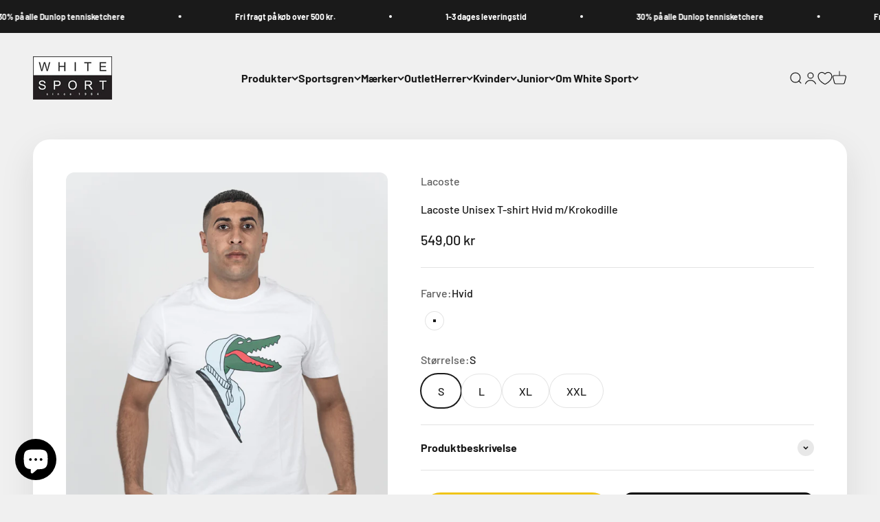

--- FILE ---
content_type: text/html; charset=utf-8
request_url: https://whitesport.dk/products/lacoste-unisex-t-shirt-1
body_size: 55853
content:
<!doctype html>


<html class="no-js" lang="da" dir="ltr">
  <script id="CookieConsent" src="https://policy.app.cookieinformation.com/uc.js"
    data-culture="DA" type="text/javascript"></script>
  
 
<script>
var cookie_script = document.createElement('script');
cookie_script.setAttribute('src','https://policy.app.cookieinformation.com/uc.js');
cookie_script.setAttribute('data-culture', 'EN');
cookie_script.id = 'CookieConsent';
document.head.appendChild(cookie_script);
 
 

window.addEventListener('CookieInformationConsentGiven', function (event) { if (CookieInformation.getConsentGivenFor('cookie_cat_statistic') && CookieInformation.getConsentGivenFor('cookie_cat_marketing')) {
window.Shopify.customerPrivacy.setTrackingConsent(true, function(e){
 
console.log("Set Tracking Consent", true);
});
}else{
window.Shopify.customerPrivacy.setTrackingConsent(false, function(e){
 
console.log("Set Tracking Consent", false);
});
}
}, false);
 
</script>
  <head>
    <script>
  window.consentmo_gcm_initial_state = "";
  window.consentmo_gcm_state = "0";
  window.consentmo_gcm_security_storage = "strict";
  window.consentmo_gcm_ad_storage = "marketing";
  window.consentmo_gcm_analytics_storage = "analytics";
  window.consentmo_gcm_functionality_storage = "functionality";
  window.consentmo_gcm_personalization_storage = "functionality";
  window.consentmo_gcm_ads_data_redaction = "true";
  window.consentmo_gcm_url_passthrough = "false";
  window.consentmo_gcm_data_layer_name = "dataLayer";
  
  // Google Consent Mode V2 integration script from Consentmo GDPR
  window.isenseRules = {};
  window.isenseRules.gcm = {
      gcmVersion: 2,
      integrationVersion: 3,
      customChanges: false,
      consentUpdated: false,
      initialState: 7,
      isCustomizationEnabled: false,
      adsDataRedaction: true,
      urlPassthrough: false,
      dataLayer: 'dataLayer',
      categories: { ad_personalization: "marketing", ad_storage: "marketing", ad_user_data: "marketing", analytics_storage: "analytics", functionality_storage: "functionality", personalization_storage: "functionality", security_storage: "strict"},
      storage: { ad_personalization: "false", ad_storage: "false", ad_user_data: "false", analytics_storage: "false", functionality_storage: "false", personalization_storage: "false", security_storage: "false", wait_for_update: 2000 }
  };
  if(window.consentmo_gcm_state !== null && window.consentmo_gcm_state !== "" && window.consentmo_gcm_state !== "0") {
    window.isenseRules.gcm.isCustomizationEnabled = true;
    window.isenseRules.gcm.initialState = window.consentmo_gcm_initial_state === null || window.consentmo_gcm_initial_state.trim() === "" ? window.isenseRules.gcm.initialState : window.consentmo_gcm_initial_state;
    window.isenseRules.gcm.categories.ad_storage = window.consentmo_gcm_ad_storage === null || window.consentmo_gcm_ad_storage.trim() === "" ? window.isenseRules.gcm.categories.ad_storage : window.consentmo_gcm_ad_storage;
    window.isenseRules.gcm.categories.ad_user_data = window.consentmo_gcm_ad_storage === null || window.consentmo_gcm_ad_storage.trim() === "" ? window.isenseRules.gcm.categories.ad_user_data : window.consentmo_gcm_ad_storage;
    window.isenseRules.gcm.categories.ad_personalization = window.consentmo_gcm_ad_storage === null || window.consentmo_gcm_ad_storage.trim() === "" ? window.isenseRules.gcm.categories.ad_personalization : window.consentmo_gcm_ad_storage;
    window.isenseRules.gcm.categories.analytics_storage = window.consentmo_gcm_analytics_storage === null || window.consentmo_gcm_analytics_storage.trim() === "" ? window.isenseRules.gcm.categories.analytics_storage : window.consentmo_gcm_analytics_storage;
    window.isenseRules.gcm.categories.functionality_storage = window.consentmo_gcm_functionality_storage === null || window.consentmo_gcm_functionality_storage.trim() === "" ? window.isenseRules.gcm.categories.functionality_storage : window.consentmo_gcm_functionality_storage;
    window.isenseRules.gcm.categories.personalization_storage = window.consentmo_gcm_personalization_storage === null || window.consentmo_gcm_personalization_storage.trim() === "" ? window.isenseRules.gcm.categories.personalization_storage : window.consentmo_gcm_personalization_storage;
    window.isenseRules.gcm.categories.security_storage = window.consentmo_gcm_security_storage === null || window.consentmo_gcm_security_storage.trim() === "" ? window.isenseRules.gcm.categories.security_storage : window.consentmo_gcm_security_storage;
    window.isenseRules.gcm.urlPassthrough = window.consentmo_gcm_url_passthrough === null || window.consentmo_gcm_url_passthrough.trim() === "" ? window.isenseRules.gcm.urlPassthrough : window.consentmo_gcm_url_passthrough;
    window.isenseRules.gcm.adsDataRedaction = window.consentmo_gcm_ads_data_redaction === null || window.consentmo_gcm_ads_data_redaction.trim() === "" ? window.isenseRules.gcm.adsDataRedaction : window.consentmo_gcm_ads_data_redaction;
    window.isenseRules.gcm.dataLayer = window.consentmo_gcm_data_layer_name === null || window.consentmo_gcm_data_layer_name.trim() === "" ? window.isenseRules.gcm.dataLayer : window.consentmo_gcm_data_layer_name;
  }
  window.isenseRules.initializeGcm = function (rules) {
    if(window.isenseRules.gcm.isCustomizationEnabled) {
      rules.initialState = window.isenseRules.gcm.initialState;
      rules.urlPassthrough = window.isenseRules.gcm.urlPassthrough === true || window.isenseRules.gcm.urlPassthrough === 'true';
      rules.adsDataRedaction = window.isenseRules.gcm.adsDataRedaction === true || window.isenseRules.gcm.adsDataRedaction === 'true';
    }
    
    let initialState = parseInt(rules.initialState);
    let marketingBlocked = initialState === 0 || initialState === 2 || initialState === 5 || initialState === 7;
    let analyticsBlocked = initialState === 0 || initialState === 3 || initialState === 6 || initialState === 7;
    let functionalityBlocked = initialState === 4 || initialState === 5 || initialState === 6 || initialState === 7;

    let gdprCache = localStorage.getItem('gdprCache') ? JSON.parse(localStorage.getItem('gdprCache')) : null;
    if (gdprCache && typeof gdprCache.updatedPreferences !== "undefined") {
      let updatedPreferences = gdprCache.updatedPreferences;
      marketingBlocked = parseInt(updatedPreferences.indexOf('marketing')) > -1;
      analyticsBlocked = parseInt(updatedPreferences.indexOf('analytics')) > -1;
      functionalityBlocked = parseInt(updatedPreferences.indexOf('functionality')) > -1;
    }

    Object.entries(rules.categories).forEach(category => {
      if(rules.storage.hasOwnProperty(category[0])) {
        switch(category[1]) {
          case 'strict':
            rules.storage[category[0]] = "granted";
            break;
          case 'marketing':
            rules.storage[category[0]] = marketingBlocked ? "denied" : "granted";
            break;
          case 'analytics':
            rules.storage[category[0]] = analyticsBlocked ? "denied" : "granted";
            break;
          case 'functionality':
            rules.storage[category[0]] = functionalityBlocked ? "denied" : "granted";
            break;
        }
      }
    });
    rules.consentUpdated = true;
    isenseRules.gcm = rules;
  }

  // Google Consent Mode - initialization start
  window.isenseRules.initializeGcm({
    ...window.isenseRules.gcm,
    adsDataRedaction: true,
    urlPassthrough: false,
    initialState: 7
  });

  /*
  * initialState acceptable values:
  * 0 - Set both ad_storage and analytics_storage to denied
  * 1 - Set all categories to granted
  * 2 - Set only ad_storage to denied
  * 3 - Set only analytics_storage to denied
  * 4 - Set only functionality_storage to denied
  * 5 - Set both ad_storage and functionality_storage to denied
  * 6 - Set both analytics_storage and functionality_storage to denied
  * 7 - Set all categories to denied
  */

  window[window.isenseRules.gcm.dataLayer] = window[window.isenseRules.gcm.dataLayer] || [];
  function gtag() { window[window.isenseRules.gcm.dataLayer].push(arguments); }
  gtag("consent", "default", isenseRules.gcm.storage);
  isenseRules.gcm.adsDataRedaction && gtag("set", "ads_data_redaction", isenseRules.gcm.adsDataRedaction);
  isenseRules.gcm.urlPassthrough && gtag("set", "url_passthrough", isenseRules.gcm.urlPassthrough);
</script>
      <meta charset="utf-8">
    <meta name="viewport" content="width=device-width, initial-scale=1.0, height=device-height, minimum-scale=1.0, maximum-scale=1.0">
    <meta name="theme-color" content="#f0f0f0"><meta name="description" content="Lacoste t-shirt med stort krokodillelogo. Ydermere er der et diskret Lacoste logo på siden af t-shirten."><link rel="preload" href="https://cdn.shopify.com/extensions/acd933a3-6ad0-4939-b399-359f0ca87ae2/1.12.0/assets/pa-styles.css" as="style">
    <link rel="preload" href="https://cdn.shopify.com/s/files/1/0603/7530/2276/t/1/assets/section.header.js" as="script"><meta property="og:type" content="product">
  <meta property="og:title" content="Lacoste Unisex T-shirt Hvid m/Krokodille">
  <meta property="product:price:amount" content="549,00">
  <meta property="product:price:currency" content="DKK"><meta property="og:image" content="http://whitesport.dk/cdn/shop/products/A_702907.jpg?v=1621620010&width=2048">
  <meta property="og:image:secure_url" content="https://whitesport.dk/cdn/shop/products/A_702907.jpg?v=1621620010&width=2048">
  <meta property="og:image:width" content="4000">
  <meta property="og:image:height" content="5000"><meta property="og:description" content="Lacoste t-shirt med stort krokodillelogo. Ydermere er der et diskret Lacoste logo på siden af t-shirten."><meta property="og:url" content="https://whitesport.dk/products/lacoste-unisex-t-shirt-1">
<meta property="og:site_name" content="Whitesport.com"><script type="text/javascript"> const observer = new MutationObserver(e => { e.forEach(({ addedNodes: e }) => { e.forEach(e => { 1 === e.nodeType && "SCRIPT" === e.tagName && (e.innerHTML.includes("asyncLoad") && (e.innerHTML = e.innerHTML.replace("if(window.attachEvent)", "document.addEventListener('asyncLazyLoad',function(event){asyncLoad();});if(window.attachEvent)").replaceAll(", asyncLoad", ", function(){}")), e.innerHTML.includes("PreviewBarInjector") && (e.innerHTML = e.innerHTML.replace("DOMContentLoaded", "asyncLazyLoad")), (e.className == 'analytics') && (e.type = 'text/lazyload'),(e.src.includes("assets/storefront/features")||e.src.includes("assets/shopify_pay")||e.src.includes("connect.facebook.net"))&&(e.setAttribute("data-src", e.src), e.removeAttribute("src")))})})});observer.observe(document.documentElement,{childList:!0,subtree:!0})</script><script src="//cdn.shopify.com/s/files/1/0603/7530/2276/t/1/assets/section.header.js" type="text/javascript"></script>
 
<meta name="twitter:card" content="summary"><meta name="twitter:title" content="Lacoste Unisex T-shirt Hvid m/Krokodille">
  <meta name="twitter:description" content="Lacoste t-shirt med stort krokodillelogo. Ydermere er der et diskret Lacoste logo på siden af t-shirten."><meta name="twitter:image" content="https://whitesport.dk/cdn/shop/products/A_702907.jpg?crop=center&height=1200&v=1621620010&width=1200">
  <meta name="twitter:image:alt" content=""><link rel="stylesheet" data-href="https://obscure-escarpment-2240.herokuapp.com/stylesheets/bcpo-front.css">
  <script type="text/lazyload">var bcpo_product={"id":6740957528242,"title":"Lacoste Unisex T-shirt Hvid m\/Krokodille","handle":"lacoste-unisex-t-shirt-1","description":"Lacoste t-shirt med stort krokodillelogo. Ydermere er der et diskret Lacoste logo på siden af t-shirten.","published_at":"2021-05-06T14:48:42+02:00","created_at":"2021-05-06T14:48:42+02:00","vendor":"Lacoste","type":"T-Shirt","tags":["Black Friday","Herre","Herre T-shirts Fritid","Herre T-shirts Tennis","Hvid","Lacoste","Mærker \u0026 Sportsgren","T-shirt","Tøj"],"price":54900,"price_min":54900,"price_max":54900,"available":true,"price_varies":false,"compare_at_price":null,"compare_at_price_min":0,"compare_at_price_max":0,"compare_at_price_varies":false,"variants":[{"id":40081032806578,"title":"Hvid \/ S","option1":"Hvid","option2":"S","option3":null,"sku":"TH0413-00 WX5-S","requires_shipping":true,"taxable":true,"featured_image":null,"available":true,"name":"Lacoste Unisex T-shirt Hvid m\/Krokodille - Hvid \/ S","public_title":"Hvid \/ S","options":["Hvid","S"],"price":54900,"weight":500,"compare_at_price":null,"inventory_management":"shopify","barcode":"3614036144118","requires_selling_plan":false,"selling_plan_allocations":[]},{"id":39955188973746,"title":"Hvid \/ M","option1":"Hvid","option2":"M","option3":null,"sku":"TH0413-00 WX5-M","requires_shipping":true,"taxable":true,"featured_image":null,"available":false,"name":"Lacoste Unisex T-shirt Hvid m\/Krokodille - Hvid \/ M","public_title":"Hvid \/ M","options":["Hvid","M"],"price":54900,"weight":500,"compare_at_price":null,"inventory_management":"shopify","barcode":"3614036144125","requires_selling_plan":false,"selling_plan_allocations":[]},{"id":40081006231730,"title":"Hvid \/ L","option1":"Hvid","option2":"L","option3":null,"sku":"TH0413-00 WX5-L","requires_shipping":true,"taxable":true,"featured_image":null,"available":true,"name":"Lacoste Unisex T-shirt Hvid m\/Krokodille - Hvid \/ L","public_title":"Hvid \/ L","options":["Hvid","L"],"price":54900,"weight":500,"compare_at_price":null,"inventory_management":"shopify","barcode":"3614036142923","requires_selling_plan":false,"selling_plan_allocations":[]},{"id":40081009115314,"title":"Hvid \/ XL","option1":"Hvid","option2":"XL","option3":null,"sku":"TH0413-00 WX5-XL","requires_shipping":true,"taxable":true,"featured_image":null,"available":true,"name":"Lacoste Unisex T-shirt Hvid m\/Krokodille - Hvid \/ XL","public_title":"Hvid \/ XL","options":["Hvid","XL"],"price":54900,"weight":500,"compare_at_price":null,"inventory_management":"shopify","barcode":"3614036142930","requires_selling_plan":false,"selling_plan_allocations":[]},{"id":40081028677810,"title":"Hvid \/ XXL","option1":"Hvid","option2":"XXL","option3":null,"sku":"TH0413-00 WX5-XXL","requires_shipping":true,"taxable":true,"featured_image":null,"available":true,"name":"Lacoste Unisex T-shirt Hvid m\/Krokodille - Hvid \/ XXL","public_title":"Hvid \/ XXL","options":["Hvid","XXL"],"price":54900,"weight":500,"compare_at_price":null,"inventory_management":"shopify","barcode":"3614036144378","requires_selling_plan":false,"selling_plan_allocations":[]}],"images":["\/\/whitesport.dk\/cdn\/shop\/products\/A_702907.jpg?v=1621620010","\/\/whitesport.dk\/cdn\/shop\/products\/A_702913.jpg?v=1621620015","\/\/whitesport.dk\/cdn\/shop\/products\/A_702917.jpg?v=1621620015","\/\/whitesport.dk\/cdn\/shop\/products\/A_702921.jpg?v=1621620015","\/\/whitesport.dk\/cdn\/shop\/products\/A_702923.jpg?v=1621620015"],"featured_image":"\/\/whitesport.dk\/cdn\/shop\/products\/A_702907.jpg?v=1621620010","options":["Farve","Størrelse"],"media":[{"alt":null,"id":21429522661554,"position":1,"preview_image":{"aspect_ratio":0.8,"height":5000,"width":4000,"src":"\/\/whitesport.dk\/cdn\/shop\/products\/A_702907.jpg?v=1621620010"},"aspect_ratio":0.8,"height":5000,"media_type":"image","src":"\/\/whitesport.dk\/cdn\/shop\/products\/A_702907.jpg?v=1621620010","width":4000},{"alt":null,"id":21429524103346,"position":2,"preview_image":{"aspect_ratio":0.8,"height":5000,"width":4000,"src":"\/\/whitesport.dk\/cdn\/shop\/products\/A_702913.jpg?v=1621620015"},"aspect_ratio":0.8,"height":5000,"media_type":"image","src":"\/\/whitesport.dk\/cdn\/shop\/products\/A_702913.jpg?v=1621620015","width":4000},{"alt":null,"id":21429524136114,"position":3,"preview_image":{"aspect_ratio":0.8,"height":5000,"width":4000,"src":"\/\/whitesport.dk\/cdn\/shop\/products\/A_702917.jpg?v=1621620015"},"aspect_ratio":0.8,"height":5000,"media_type":"image","src":"\/\/whitesport.dk\/cdn\/shop\/products\/A_702917.jpg?v=1621620015","width":4000},{"alt":null,"id":21429524168882,"position":4,"preview_image":{"aspect_ratio":0.8,"height":5000,"width":4000,"src":"\/\/whitesport.dk\/cdn\/shop\/products\/A_702921.jpg?v=1621620015"},"aspect_ratio":0.8,"height":5000,"media_type":"image","src":"\/\/whitesport.dk\/cdn\/shop\/products\/A_702921.jpg?v=1621620015","width":4000},{"alt":null,"id":21429524201650,"position":5,"preview_image":{"aspect_ratio":0.8,"height":5000,"width":4000,"src":"\/\/whitesport.dk\/cdn\/shop\/products\/A_702923.jpg?v=1621620015"},"aspect_ratio":0.8,"height":5000,"media_type":"image","src":"\/\/whitesport.dk\/cdn\/shop\/products\/A_702923.jpg?v=1621620015","width":4000}],"requires_selling_plan":false,"selling_plan_groups":[],"content":"Lacoste t-shirt med stort krokodillelogo. Ydermere er der et diskret Lacoste logo på siden af t-shirten."};  var bcpo_settings={"fallback":"default","auto_select":"on","load_main_image":"off","replaceImage":"on","border_style":"round","tooltips":"show","sold_out_style":"transparent","theme":"light","jumbo_colors":"medium","jumbo_images":"medium","circle_swatches":"","inventory_style":"amazon","override_ajax":"on","add_price_addons":"off","money_format2":"{{amount_with_comma_separator}} DKK","money_format_without_currency":"{{amount_with_comma_separator}} kr","show_currency":"off","global_auto_image_options":"","global_color_options":"","global_colors":[{"key":"","value":"ecf42f"}],"shop_currency":"DKK"};var inventory_quantity = [];inventory_quantity.push(1);inventory_quantity.push(0);inventory_quantity.push(2);inventory_quantity.push(2);inventory_quantity.push(1);if(bcpo_product) { for (var i = 0; i < bcpo_product.variants.length; i += 1) { bcpo_product.variants[i].inventory_quantity = inventory_quantity[i]; }}window.bcpo = window.bcpo || {}; bcpo.cart = {"note":null,"attributes":{},"original_total_price":0,"total_price":0,"total_discount":0,"total_weight":0.0,"item_count":0,"items":[],"requires_shipping":false,"currency":"DKK","items_subtotal_price":0,"cart_level_discount_applications":[],"checkout_charge_amount":0}; bcpo.ogFormData = FormData; bcpo.money_with_currency_format = "{{amount_with_comma_separator}} DKK";bcpo.money_format = "{{amount_with_comma_separator}} kr";</script>
  
    <title>Lacoste Unisex T-shirt Hvid m/Krokodille</title>

   
    <link rel="canonical" href="https://whitesport.dk/products/lacoste-unisex-t-shirt-1"><link rel="shortcut icon" href="//whitesport.dk/cdn/shop/files/White_Sport_fav_icon_5a034928-7cc3-4b58-a09d-7407cec53666.png?v=1618913510&width=96">
      <link rel="apple-touch-icon" href="//whitesport.dk/cdn/shop/files/White_Sport_fav_icon_5a034928-7cc3-4b58-a09d-7407cec53666.png?v=1618913510&width=180"><link rel="preconnect" href="https://cdn.shopify.com">
    <link rel="preconnect" href="https://fonts.shopifycdn.com" crossorigin>
    <link rel="dns-prefetch" href="https://productreviews.shopifycdn.com"><link rel="modulepreload" href="//whitesport.dk/cdn/shop/t/20/assets/vendor.min.js?v=56430842210900357591673899203" as="script">
    <link rel="modulepreload" href="//whitesport.dk/cdn/shop/t/20/assets/theme.js?v=92995223770057564511698078005" as="script">
    <link rel="modulepreload" href="//whitesport.dk/cdn/shop/t/20/assets/sections.js?v=129265449793020899641700333747" as="script"><link rel="preload" href="//whitesport.dk/cdn/fonts/barlow/barlow_n7.691d1d11f150e857dcbc1c10ef03d825bc378d81.woff2" as="font" type="font/woff2" crossorigin><link rel="preload" href="//whitesport.dk/cdn/fonts/barlow/barlow_n5.a193a1990790eba0cc5cca569d23799830e90f07.woff2" as="font" type="font/woff2" crossorigin>
  <script type="application/ld+json">
  {
    "@context": "https://schema.org",
    "@type": "Product",
    "productID": 6740957528242,
    "offers": [{
          "@type": "Offer",
          "name": "Hvid \/ S",
          "availability":"https://schema.org/InStock",
          "price": 549.0,
          "priceCurrency": "DKK",
          "priceValidUntil": "2026-02-02","sku": "TH0413-00 WX5-S","gtin": "3614036144118","url": "https://whitesport.dk/products/lacoste-unisex-t-shirt-1?variant=40081032806578"
        },
{
          "@type": "Offer",
          "name": "Hvid \/ M",
          "availability":"https://schema.org/OutOfStock",
          "price": 549.0,
          "priceCurrency": "DKK",
          "priceValidUntil": "2026-02-02","sku": "TH0413-00 WX5-M","gtin": "3614036144125","url": "https://whitesport.dk/products/lacoste-unisex-t-shirt-1?variant=39955188973746"
        },
{
          "@type": "Offer",
          "name": "Hvid \/ L",
          "availability":"https://schema.org/InStock",
          "price": 549.0,
          "priceCurrency": "DKK",
          "priceValidUntil": "2026-02-02","sku": "TH0413-00 WX5-L","gtin": "3614036142923","url": "https://whitesport.dk/products/lacoste-unisex-t-shirt-1?variant=40081006231730"
        },
{
          "@type": "Offer",
          "name": "Hvid \/ XL",
          "availability":"https://schema.org/InStock",
          "price": 549.0,
          "priceCurrency": "DKK",
          "priceValidUntil": "2026-02-02","sku": "TH0413-00 WX5-XL","gtin": "3614036142930","url": "https://whitesport.dk/products/lacoste-unisex-t-shirt-1?variant=40081009115314"
        },
{
          "@type": "Offer",
          "name": "Hvid \/ XXL",
          "availability":"https://schema.org/InStock",
          "price": 549.0,
          "priceCurrency": "DKK",
          "priceValidUntil": "2026-02-02","sku": "TH0413-00 WX5-XXL","gtin": "3614036144378","url": "https://whitesport.dk/products/lacoste-unisex-t-shirt-1?variant=40081028677810"
        }
],"brand": {
      "@type": "Brand",
      "name": "Lacoste"
    },
    "name": "Lacoste Unisex T-shirt Hvid m\/Krokodille",
    "description": "Lacoste t-shirt med stort krokodillelogo. Ydermere er der et diskret Lacoste logo på siden af t-shirten.",
    "category": "T-Shirt",
    "url": "https://whitesport.dk/products/lacoste-unisex-t-shirt-1",
    "sku": "TH0413-00 WX5-S","gtin": "3614036144118","weight": {
        "@type": "QuantitativeValue",
        "unitCode": "g",
        "value": 500.0
      },"image": {
      "@type": "ImageObject",
      "url": "https://whitesport.dk/cdn/shop/products/A_702907.jpg?v=1621620010&width=1024",
      "image": "https://whitesport.dk/cdn/shop/products/A_702907.jpg?v=1621620010&width=1024",
      "name": "",
      "width": "1024",
      "height": "1024"
    }
  }
  </script>



  <script type="application/ld+json">
  {
    "@context": "https://schema.org",
    "@type": "BreadcrumbList",
  "itemListElement": [{
      "@type": "ListItem",
      "position": 1,
      "name": "Startside",
      "item": "https://whitesport.dk"
    },{
          "@type": "ListItem",
          "position": 2,
          "name": "Lacoste Unisex T-shirt Hvid m\/Krokodille",
          "item": "https://whitesport.dk/products/lacoste-unisex-t-shirt-1"
        }]
  }
  </script>

<style>/* Typography (heading) */
  @font-face {
  font-family: Barlow;
  font-weight: 700;
  font-style: normal;
  font-display: fallback;
  src: url("//whitesport.dk/cdn/fonts/barlow/barlow_n7.691d1d11f150e857dcbc1c10ef03d825bc378d81.woff2") format("woff2"),
       url("//whitesport.dk/cdn/fonts/barlow/barlow_n7.4fdbb1cb7da0e2c2f88492243ffa2b4f91924840.woff") format("woff");
}

@font-face {
  font-family: Barlow;
  font-weight: 700;
  font-style: italic;
  font-display: fallback;
  src: url("//whitesport.dk/cdn/fonts/barlow/barlow_i7.50e19d6cc2ba5146fa437a5a7443c76d5d730103.woff2") format("woff2"),
       url("//whitesport.dk/cdn/fonts/barlow/barlow_i7.47e9f98f1b094d912e6fd631cc3fe93d9f40964f.woff") format("woff");
}

/* Typography (body) */
  @font-face {
  font-family: Barlow;
  font-weight: 500;
  font-style: normal;
  font-display: fallback;
  src: url("//whitesport.dk/cdn/fonts/barlow/barlow_n5.a193a1990790eba0cc5cca569d23799830e90f07.woff2") format("woff2"),
       url("//whitesport.dk/cdn/fonts/barlow/barlow_n5.ae31c82169b1dc0715609b8cc6a610b917808358.woff") format("woff");
}

@font-face {
  font-family: Barlow;
  font-weight: 500;
  font-style: italic;
  font-display: fallback;
  src: url("//whitesport.dk/cdn/fonts/barlow/barlow_i5.714d58286997b65cd479af615cfa9bb0a117a573.woff2") format("woff2"),
       url("//whitesport.dk/cdn/fonts/barlow/barlow_i5.0120f77e6447d3b5df4bbec8ad8c2d029d87fb21.woff") format("woff");
}

@font-face {
  font-family: Barlow;
  font-weight: 700;
  font-style: normal;
  font-display: fallback;
  src: url("//whitesport.dk/cdn/fonts/barlow/barlow_n7.691d1d11f150e857dcbc1c10ef03d825bc378d81.woff2") format("woff2"),
       url("//whitesport.dk/cdn/fonts/barlow/barlow_n7.4fdbb1cb7da0e2c2f88492243ffa2b4f91924840.woff") format("woff");
}

@font-face {
  font-family: Barlow;
  font-weight: 700;
  font-style: italic;
  font-display: fallback;
  src: url("//whitesport.dk/cdn/fonts/barlow/barlow_i7.50e19d6cc2ba5146fa437a5a7443c76d5d730103.woff2") format("woff2"),
       url("//whitesport.dk/cdn/fonts/barlow/barlow_i7.47e9f98f1b094d912e6fd631cc3fe93d9f40964f.woff") format("woff");
}

:root {
    /**
     * ---------------------------------------------------------------------
     * SPACING VARIABLES
     *
     * We are using a spacing inspired from frameworks like Tailwind CSS.
     * ---------------------------------------------------------------------
     */
    --spacing-0-5: 0.125rem; /* 2px */
    --spacing-1: 0.25rem; /* 4px */
    --spacing-1-5: 0.375rem; /* 6px */
    --spacing-2: 0.5rem; /* 8px */
    --spacing-2-5: 0.625rem; /* 10px */
    --spacing-3: 0.75rem; /* 12px */
    --spacing-3-5: 0.875rem; /* 14px */
    --spacing-4: 1rem; /* 16px */
    --spacing-4-5: 1.125rem; /* 18px */
    --spacing-5: 1.25rem; /* 20px */
    --spacing-5-5: 1.375rem; /* 22px */
    --spacing-6: 1.5rem; /* 24px */
    --spacing-6-5: 1.625rem; /* 26px */
    --spacing-7: 1.75rem; /* 28px */
    --spacing-7-5: 1.875rem; /* 30px */
    --spacing-8: 2rem; /* 32px */
    --spacing-8-5: 2.125rem; /* 34px */
    --spacing-9: 2.25rem; /* 36px */
    --spacing-9-5: 2.375rem; /* 38px */
    --spacing-10: 2.5rem; /* 40px */
    --spacing-11: 2.75rem; /* 44px */
    --spacing-12: 3rem; /* 48px */
    --spacing-14: 3.5rem; /* 56px */
    --spacing-16: 4rem; /* 64px */
    --spacing-18: 4.5rem; /* 72px */
    --spacing-20: 5rem; /* 80px */
    --spacing-24: 6rem; /* 96px */
    --spacing-28: 7rem; /* 112px */
    --spacing-32: 8rem; /* 128px */
    --spacing-36: 9rem; /* 144px */
    --spacing-40: 10rem; /* 160px */
    --spacing-44: 11rem; /* 176px */
    --spacing-48: 12rem; /* 192px */
    --spacing-52: 13rem; /* 208px */
    --spacing-56: 14rem; /* 224px */
    --spacing-60: 15rem; /* 240px */
    --spacing-64: 16rem; /* 256px */
    --spacing-72: 18rem; /* 288px */
    --spacing-80: 20rem; /* 320px */
    --spacing-96: 24rem; /* 384px */

    /* Container */
    --container-max-width: 1600px;
    --container-narrow-max-width: 1350px;
    --container-gutter: var(--spacing-5);
    --section-outer-spacing-block: var(--spacing-12);
    --section-inner-max-spacing-block: var(--spacing-10);
    --section-inner-spacing-inline: var(--container-gutter);
    --section-stack-spacing-block: var(--spacing-8);

    /* Grid gutter */
    --grid-gutter: var(--spacing-5);

    /* Product list settings */
    --product-list-row-gap: var(--spacing-8);
    --product-list-column-gap: var(--grid-gutter);

    /* Form settings */
    --input-gap: var(--spacing-2);
    --input-height: 2.625rem;
    --input-padding-inline: var(--spacing-4);

    /* Other sizes */
    --sticky-area-height: calc(var(--sticky-announcement-bar-enabled, 0) * var(--announcement-bar-height, 0px) + var(--sticky-header-enabled, 0) * var(--header-height, 0px));

    /* RTL support */
    --transform-logical-flip: 1;
    --transform-origin-start: left;
    --transform-origin-end: right;

    /**
     * ---------------------------------------------------------------------
     * TYPOGRAPHY
     * ---------------------------------------------------------------------
     */

    /* Font properties */
    --heading-font-family: Barlow, sans-serif;
    --heading-font-weight: 700;
    --heading-font-style: normal;
    --heading-text-transform: normal;
    --heading-letter-spacing: -0.02em;
    --text-font-family: Barlow, sans-serif;
    --text-font-weight: 500;
    --text-font-style: normal;
    --text-letter-spacing: 0.0em;

    /* Font sizes */
    --text-h0: 3rem;
    --text-h1: 2.5rem;
    --text-h2: 2rem;
    --text-h3: 1.5rem;
    --text-h4: 1.375rem;
    --text-h5: 1.125rem;
    --text-h6: 1rem;
    --text-xs: 0.6875rem;
    --text-sm: 0.75rem;
    --text-base: 0.875rem;
    --text-lg: 1.125rem;

    /**
     * ---------------------------------------------------------------------
     * COLORS
     * ---------------------------------------------------------------------
     */

    /* Color settings */--accent: 26 26 26;
    --text-primary: 26 26 26;
    --background-primary: 240 240 240;
    --dialog-background: 255 255 255;
    --border-color: var(--text-color, var(--text-primary)) / 0.12;

    /* Button colors */
    --button-background-primary: 26 26 26;
    --button-text-primary: 255 255 255;
    --button-background-secondary: 240 196 23;
    --button-text-secondary: 26 26 26;

    /* Status colors */
    --success-background: 224 244 232;
    --success-text: 0 163 65;
    --warning-background: 255 246 233;
    --warning-text: 255 183 74;
    --error-background: 254 231 231;
    --error-text: 248 58 58;

    /* Product colors */
    --on-sale-text: 248 58 58;
    --on-sale-badge-background: 248 58 58;
    --on-sale-badge-text: 255 255 255;
    --sold-out-badge-background: 0 0 0;
    --sold-out-badge-text: 255 255 255;
    --primary-badge-background: 128 60 238;
    --primary-badge-text: 255 255 255;
    --star-color: 255 183 74;
    --product-card-background: 255 255 255;
    --product-card-text: 26 26 26;

    /* Header colors */
    --header-background: 240 240 240;
    --header-text: 26 26 26;

    /* Footer colors */
    --footer-background: 255 255 255;
    --footer-text: 26 26 26;

    /* Rounded variables (used for border radius) */
    --rounded-xs: 0.25rem;
    --rounded-sm: 0.375rem;
    --rounded: 0.75rem;
    --rounded-lg: 1.5rem;
    --rounded-full: 9999px;

    --rounded-button: 3.75rem;
    --rounded-input: 0.5rem;

    /* Box shadow */
    --shadow-sm: 0 2px 8px rgb(var(--text-primary) / 0.1);
    --shadow: 0 5px 15px rgb(var(--text-primary) / 0.1);
    --shadow-md: 0 5px 30px rgb(var(--text-primary) / 0.1);
    --shadow-block: 0px 18px 50px rgb(var(--text-primary) / 0.1);

    /**
     * ---------------------------------------------------------------------
     * OTHER
     * ---------------------------------------------------------------------
     */

    --cursor-close-svg-url: url(//whitesport.dk/cdn/shop/t/20/assets/cursor-close.svg?v=147174565022153725511673899233);
    --cursor-zoom-in-svg-url: url(//whitesport.dk/cdn/shop/t/20/assets/cursor-zoom-in.svg?v=154953035094101115921673899233);
    --cursor-zoom-out-svg-url: url(//whitesport.dk/cdn/shop/t/20/assets/cursor-zoom-out.svg?v=16155520337305705181673899233);
    --checkmark-svg-url: url(//whitesport.dk/cdn/shop/t/20/assets/checkmark.svg?v=77552481021870063511673899233);
  }

  [dir="rtl"]:root {
    /* RTL support */
    --transform-logical-flip: -1;
    --transform-origin-start: right;
    --transform-origin-end: left;
  }

  @media screen and (min-width: 700px) {
    :root {
      /* Typography (font size) */
      --text-h0: 4rem;
      --text-h1: 3rem;
      --text-h2: 2.5rem;
      --text-h3: 2rem;
      --text-h4: 1.625rem;
      --text-h5: 1.25rem;
      --text-h6: 1.125rem;

      --text-xs: 0.75rem;
      --text-sm: 0.875rem;
      --text-base: 1.0rem;
      --text-lg: 1.25rem;

      /* Spacing */
      --container-gutter: 2rem;
      --section-outer-spacing-block: var(--spacing-16);
      --section-inner-max-spacing-block: var(--spacing-12);
      --section-inner-spacing-inline: var(--spacing-12);
      --section-stack-spacing-block: var(--spacing-12);

      /* Grid gutter */
      --grid-gutter: var(--spacing-6);

      /* Product list settings */
      --product-list-row-gap: var(--spacing-12);

      /* Form settings */
      --input-gap: 1rem;
      --input-height: 3.125rem;
      --input-padding-inline: var(--spacing-5);
    }
  }

  @media screen and (min-width: 1000px) {
    :root {
      /* Spacing settings */
      --container-gutter: var(--spacing-12);
      --section-outer-spacing-block: var(--spacing-18);
      --section-inner-max-spacing-block: var(--spacing-16);
      --section-inner-spacing-inline: var(--spacing-16);
      --section-stack-spacing-block: var(--spacing-12);
    }
  }

  @media screen and (min-width: 1150px) {
    :root {
      /* Spacing settings */
      --container-gutter: var(--spacing-12);
      --section-outer-spacing-block: var(--spacing-20);
      --section-inner-max-spacing-block: var(--spacing-16);
      --section-inner-spacing-inline: var(--spacing-16);
      --section-stack-spacing-block: var(--spacing-12);
    }
  }

  @media screen and (min-width: 1400px) {
    :root {
      /* Typography (font size) */
      --text-h0: 5rem;
      --text-h1: 3.75rem;
      --text-h2: 3rem;
      --text-h3: 2.25rem;
      --text-h4: 2rem;
      --text-h5: 1.5rem;
      --text-h6: 1.25rem;

      --section-outer-spacing-block: var(--spacing-24);
      --section-inner-max-spacing-block: var(--spacing-18);
      --section-inner-spacing-inline: var(--spacing-18);
    }
  }

  @media screen and (min-width: 1600px) {
    :root {
      --section-outer-spacing-block: var(--spacing-24);
      --section-inner-max-spacing-block: var(--spacing-20);
      --section-inner-spacing-inline: var(--spacing-20);
    }
  }

  /**
   * ---------------------------------------------------------------------
   * LIQUID DEPENDANT CSS
   *
   * Our main CSS is Liquid free, but some very specific features depend on
   * theme settings, so we have them here
   * ---------------------------------------------------------------------
   */@media screen and (pointer: fine) {
        .button:not([disabled]):hover, .btn:not([disabled]):hover, .shopify-payment-button__button--unbranded:not([disabled]):hover {
          --button-background-opacity: 0.85;
        }

        .button--subdued:not([disabled]):hover {
          --button-background: var(--text-color) / .05 !important;
        }
      }</style><script> 
  document.documentElement.classList.replace('no-js', 'js');

  // This allows to expose several variables to the global scope, to be used in scripts
  window.themeVariables = {
    settings: {
      showPageTransition: false,
      headingApparition: "split_fade",
      pageType: "product",
      moneyFormat: "{{amount_with_comma_separator}} kr",
      moneyWithCurrencyFormat: "{{amount_with_comma_separator}} DKK",
      currencyCodeEnabled: false,
      cartType: "drawer",
      showDiscount: false,
      discountMode: "percentage"
    },

    strings: {
      accessibilityClose: "Luk",
      accessibilityNext: "Næste",
      accessibilityPrevious: "Forrige",
      addToCartButton: "Tilføj til indkøbskurv",
      soldOutButton: "Udsolgt",
      preOrderButton: "Forudbestil",
      unavailableButton: "Ikke tilgængelig",
      closeGallery: "Luk gallery",
      zoomGallery: "Zoom",
      errorGallery: "Billede kunne ikke indlæses",
      soldOutBadge: "Udsolgt",
      discountBadge: "Spar @@",
      sku: "SKU:",
      searchNoResults: "Ingen resultater blev fundet.",
      addOrderNote: "Tilføj bemærkning til ordre",
      editOrderNote: "Rediger bemærkning til ordre",
      shippingEstimatorNoResults: "Beklager, vi sender ikke til din adresse.",
      shippingEstimatorOneResult: "Der er én leveringspris for din adresse:",
      shippingEstimatorMultipleResults: "Der er flere leveringspriser for din adresse:",
      shippingEstimatorError: "Der opstod en eller flere fejl under hentning af leveringspriser:"
    },

    breakpoints: {
      'sm': 'screen and (min-width: 700px)',
      'md': 'screen and (min-width: 1000px)',
      'lg': 'screen and (min-width: 1150px)',
      'xl': 'screen and (min-width: 1400px)',

      'sm-max': 'screen and (max-width: 699px)',
      'md-max': 'screen and (max-width: 999px)',
      'lg-max': 'screen and (max-width: 1149px)',
      'xl-max': 'screen and (max-width: 1399px)'
    }
  };// For detecting native share
  document.documentElement.classList.add(`native-share--${navigator.share ? 'enabled' : 'disabled'}`);// We save the product ID in local storage to be eventually used for recently viewed section
    try {
      const recentlyViewedProducts = new Set(JSON.parse(localStorage.getItem('theme:recently-viewed-products') || '[]'));

      recentlyViewedProducts.delete(6740957528242); // Delete first to re-move the product
      recentlyViewedProducts.add(6740957528242);

      localStorage.setItem('theme:recently-viewed-products', JSON.stringify(Array.from(recentlyViewedProducts.values()).reverse()));
    } catch (e) {
      // Safari in private mode does not allow setting item, we silently fail
    }</script><script type="module" src="//whitesport.dk/cdn/shop/t/20/assets/vendor.min.js?v=56430842210900357591673899203"></script>
    <script type="module" src="//whitesport.dk/cdn/shop/t/20/assets/theme.js?v=92995223770057564511698078005"></script>
    <script type="module" src="//whitesport.dk/cdn/shop/t/20/assets/sections.js?v=129265449793020899641700333747"></script>

    <script>window.performance && window.performance.mark && window.performance.mark('shopify.content_for_header.start');</script><meta name="google-site-verification" content="oq0O8NykfexlSXSkhWLfmJdgWxfVMv0fNWGezG6gAxU">
<meta id="shopify-digital-wallet" name="shopify-digital-wallet" content="/55988781234/digital_wallets/dialog">
<meta name="shopify-checkout-api-token" content="ab1337df0c7f180c01455dae2efdf14b">
<link rel="alternate" type="application/json+oembed" href="https://whitesport.dk/products/lacoste-unisex-t-shirt-1.oembed">
<script async="async" src="/checkouts/internal/preloads.js?locale=da-DK"></script>
<script id="apple-pay-shop-capabilities" type="application/json">{"shopId":55988781234,"countryCode":"DK","currencyCode":"DKK","merchantCapabilities":["supports3DS"],"merchantId":"gid:\/\/shopify\/Shop\/55988781234","merchantName":"Whitesport.com","requiredBillingContactFields":["postalAddress","email","phone"],"requiredShippingContactFields":["postalAddress","email","phone"],"shippingType":"shipping","supportedNetworks":["visa","maestro","masterCard","amex"],"total":{"type":"pending","label":"Whitesport.com","amount":"1.00"},"shopifyPaymentsEnabled":true,"supportsSubscriptions":true}</script>
<script id="shopify-features" type="application/json">{"accessToken":"ab1337df0c7f180c01455dae2efdf14b","betas":["rich-media-storefront-analytics"],"domain":"whitesport.dk","predictiveSearch":true,"shopId":55988781234,"locale":"da"}</script>
<script>var Shopify = Shopify || {};
Shopify.shop = "whitesport-dk.myshopify.com";
Shopify.locale = "da";
Shopify.currency = {"active":"DKK","rate":"1.0"};
Shopify.country = "DK";
Shopify.theme = {"name":"Impact","id":136094875875,"schema_name":"Impact","schema_version":"3.1.1","theme_store_id":1190,"role":"main"};
Shopify.theme.handle = "null";
Shopify.theme.style = {"id":null,"handle":null};
Shopify.cdnHost = "whitesport.dk/cdn";
Shopify.routes = Shopify.routes || {};
Shopify.routes.root = "/";</script>
<script type="module">!function(o){(o.Shopify=o.Shopify||{}).modules=!0}(window);</script>
<script>!function(o){function n(){var o=[];function n(){o.push(Array.prototype.slice.apply(arguments))}return n.q=o,n}var t=o.Shopify=o.Shopify||{};t.loadFeatures=n(),t.autoloadFeatures=n()}(window);</script>
<script id="shop-js-analytics" type="application/json">{"pageType":"product"}</script>
<script defer="defer" async type="module" src="//whitesport.dk/cdn/shopifycloud/shop-js/modules/v2/client.init-shop-cart-sync_ByjAFD2B.da.esm.js"></script>
<script defer="defer" async type="module" src="//whitesport.dk/cdn/shopifycloud/shop-js/modules/v2/chunk.common_D-UimmQe.esm.js"></script>
<script defer="defer" async type="module" src="//whitesport.dk/cdn/shopifycloud/shop-js/modules/v2/chunk.modal_C_zrfWbZ.esm.js"></script>
<script type="module">
  await import("//whitesport.dk/cdn/shopifycloud/shop-js/modules/v2/client.init-shop-cart-sync_ByjAFD2B.da.esm.js");
await import("//whitesport.dk/cdn/shopifycloud/shop-js/modules/v2/chunk.common_D-UimmQe.esm.js");
await import("//whitesport.dk/cdn/shopifycloud/shop-js/modules/v2/chunk.modal_C_zrfWbZ.esm.js");

  window.Shopify.SignInWithShop?.initShopCartSync?.({"fedCMEnabled":true,"windoidEnabled":true});

</script>
<script>(function() {
  var isLoaded = false;
  function asyncLoad() {
    if (isLoaded) return;
    isLoaded = true;
    var urls = ["https:\/\/clubwhitesport.com\/whitesportCollections\/assets\/js\/shopify_front.js?shop=whitesport-dk.myshopify.com","https:\/\/tnc-app.herokuapp.com\/get_script\/57c50356e28a11ed8b4ad6ab4b143ca5.js?v=379193\u0026shop=whitesport-dk.myshopify.com","https:\/\/static.klaviyo.com\/onsite\/js\/X94NNS\/klaviyo.js?company_id=X94NNS\u0026shop=whitesport-dk.myshopify.com","\/\/cdn.shopify.com\/proxy\/409771d3f81b407c3645821c5d913f6f57cc03f19670c25cf3c89e4c8978bbe4\/widget.cdn.sprii.io\/sprii-checkout-shopify.js?ver=1729592584887\u0026shop=whitesport-dk.myshopify.com\u0026sp-cache-control=cHVibGljLCBtYXgtYWdlPTkwMA","https:\/\/ext.spinwheelapp.com\/external\/v1\/96f9159e6814e2f1\/spps.js?shop=whitesport-dk.myshopify.com","https:\/\/ecommplugins-scripts.trustpilot.com\/v2.1\/js\/header.min.js?settings=eyJrZXkiOiJuT2d2cE9nOWlRRmVRZnJkIiwicyI6InNrdSJ9\u0026shop=whitesport-dk.myshopify.com","https:\/\/ecommplugins-scripts.trustpilot.com\/v2.1\/js\/success.min.js?settings=eyJrZXkiOiJuT2d2cE9nOWlRRmVRZnJkIiwicyI6InNrdSIsInQiOlsib3JkZXJzL2Z1bGZpbGxlZCJdLCJ2IjoiIiwiYSI6IlNob3BpZnktMjAyMS0wNCJ9\u0026shop=whitesport-dk.myshopify.com","https:\/\/ecommplugins-trustboxsettings.trustpilot.com\/whitesport-dk.myshopify.com.js?settings=1765203538241\u0026shop=whitesport-dk.myshopify.com"];
    for (var i = 0; i < urls.length; i++) {
      var s = document.createElement('script');
      s.type = 'text/javascript';
      s.async = true;
      s.src = urls[i];
      var x = document.getElementsByTagName('script')[0];
      x.parentNode.insertBefore(s, x);
    }
  };
  if(window.attachEvent) {
    window.attachEvent('onload', asyncLoad);
  } else {
    window.addEventListener('load', asyncLoad, false);
  }
})();</script>
<script id="__st">var __st={"a":55988781234,"offset":3600,"reqid":"5526d86a-42e8-43c3-9e9e-a93b908fc651-1769177097","pageurl":"whitesport.dk\/products\/lacoste-unisex-t-shirt-1","u":"ee8b82605f99","p":"product","rtyp":"product","rid":6740957528242};</script>
<script>window.ShopifyPaypalV4VisibilityTracking = true;</script>
<script id="form-persister">!function(){'use strict';const t='contact',e='new_comment',n=[[t,t],['blogs',e],['comments',e],[t,'customer']],o='password',r='form_key',c=['recaptcha-v3-token','g-recaptcha-response','h-captcha-response',o],s=()=>{try{return window.sessionStorage}catch{return}},i='__shopify_v',u=t=>t.elements[r],a=function(){const t=[...n].map((([t,e])=>`form[action*='/${t}']:not([data-nocaptcha='true']) input[name='form_type'][value='${e}']`)).join(',');var e;return e=t,()=>e?[...document.querySelectorAll(e)].map((t=>t.form)):[]}();function m(t){const e=u(t);a().includes(t)&&(!e||!e.value)&&function(t){try{if(!s())return;!function(t){const e=s();if(!e)return;const n=u(t);if(!n)return;const o=n.value;o&&e.removeItem(o)}(t);const e=Array.from(Array(32),(()=>Math.random().toString(36)[2])).join('');!function(t,e){u(t)||t.append(Object.assign(document.createElement('input'),{type:'hidden',name:r})),t.elements[r].value=e}(t,e),function(t,e){const n=s();if(!n)return;const r=[...t.querySelectorAll(`input[type='${o}']`)].map((({name:t})=>t)),u=[...c,...r],a={};for(const[o,c]of new FormData(t).entries())u.includes(o)||(a[o]=c);n.setItem(e,JSON.stringify({[i]:1,action:t.action,data:a}))}(t,e)}catch(e){console.error('failed to persist form',e)}}(t)}const f=t=>{if('true'===t.dataset.persistBound)return;const e=function(t,e){const n=function(t){return'function'==typeof t.submit?t.submit:HTMLFormElement.prototype.submit}(t).bind(t);return function(){let t;return()=>{t||(t=!0,(()=>{try{e(),n()}catch(t){(t=>{console.error('form submit failed',t)})(t)}})(),setTimeout((()=>t=!1),250))}}()}(t,(()=>{m(t)}));!function(t,e){if('function'==typeof t.submit&&'function'==typeof e)try{t.submit=e}catch{}}(t,e),t.addEventListener('submit',(t=>{t.preventDefault(),e()})),t.dataset.persistBound='true'};!function(){function t(t){const e=(t=>{const e=t.target;return e instanceof HTMLFormElement?e:e&&e.form})(t);e&&m(e)}document.addEventListener('submit',t),document.addEventListener('DOMContentLoaded',(()=>{const e=a();for(const t of e)f(t);var n;n=document.body,new window.MutationObserver((t=>{for(const e of t)if('childList'===e.type&&e.addedNodes.length)for(const t of e.addedNodes)1===t.nodeType&&'FORM'===t.tagName&&a().includes(t)&&f(t)})).observe(n,{childList:!0,subtree:!0,attributes:!1}),document.removeEventListener('submit',t)}))}()}();</script>
<script integrity="sha256-4kQ18oKyAcykRKYeNunJcIwy7WH5gtpwJnB7kiuLZ1E=" data-source-attribution="shopify.loadfeatures" defer="defer" src="//whitesport.dk/cdn/shopifycloud/storefront/assets/storefront/load_feature-a0a9edcb.js" crossorigin="anonymous"></script>
<script data-source-attribution="shopify.dynamic_checkout.dynamic.init">var Shopify=Shopify||{};Shopify.PaymentButton=Shopify.PaymentButton||{isStorefrontPortableWallets:!0,init:function(){window.Shopify.PaymentButton.init=function(){};var t=document.createElement("script");t.src="https://whitesport.dk/cdn/shopifycloud/portable-wallets/latest/portable-wallets.da.js",t.type="module",document.head.appendChild(t)}};
</script>
<script data-source-attribution="shopify.dynamic_checkout.buyer_consent">
  function portableWalletsHideBuyerConsent(e){var t=document.getElementById("shopify-buyer-consent"),n=document.getElementById("shopify-subscription-policy-button");t&&n&&(t.classList.add("hidden"),t.setAttribute("aria-hidden","true"),n.removeEventListener("click",e))}function portableWalletsShowBuyerConsent(e){var t=document.getElementById("shopify-buyer-consent"),n=document.getElementById("shopify-subscription-policy-button");t&&n&&(t.classList.remove("hidden"),t.removeAttribute("aria-hidden"),n.addEventListener("click",e))}window.Shopify?.PaymentButton&&(window.Shopify.PaymentButton.hideBuyerConsent=portableWalletsHideBuyerConsent,window.Shopify.PaymentButton.showBuyerConsent=portableWalletsShowBuyerConsent);
</script>
<script>
  function portableWalletsCleanup(e){e&&e.src&&console.error("Failed to load portable wallets script "+e.src);var t=document.querySelectorAll("shopify-accelerated-checkout .shopify-payment-button__skeleton, shopify-accelerated-checkout-cart .wallet-cart-button__skeleton"),e=document.getElementById("shopify-buyer-consent");for(let e=0;e<t.length;e++)t[e].remove();e&&e.remove()}function portableWalletsNotLoadedAsModule(e){e instanceof ErrorEvent&&"string"==typeof e.message&&e.message.includes("import.meta")&&"string"==typeof e.filename&&e.filename.includes("portable-wallets")&&(window.removeEventListener("error",portableWalletsNotLoadedAsModule),window.Shopify.PaymentButton.failedToLoad=e,"loading"===document.readyState?document.addEventListener("DOMContentLoaded",window.Shopify.PaymentButton.init):window.Shopify.PaymentButton.init())}window.addEventListener("error",portableWalletsNotLoadedAsModule);
</script>

<script type="module" src="https://whitesport.dk/cdn/shopifycloud/portable-wallets/latest/portable-wallets.da.js" onError="portableWalletsCleanup(this)" crossorigin="anonymous"></script>
<script nomodule>
  document.addEventListener("DOMContentLoaded", portableWalletsCleanup);
</script>

<link id="shopify-accelerated-checkout-styles" rel="stylesheet" media="screen" href="https://whitesport.dk/cdn/shopifycloud/portable-wallets/latest/accelerated-checkout-backwards-compat.css" crossorigin="anonymous">
<style id="shopify-accelerated-checkout-cart">
        #shopify-buyer-consent {
  margin-top: 1em;
  display: inline-block;
  width: 100%;
}

#shopify-buyer-consent.hidden {
  display: none;
}

#shopify-subscription-policy-button {
  background: none;
  border: none;
  padding: 0;
  text-decoration: underline;
  font-size: inherit;
  cursor: pointer;
}

#shopify-subscription-policy-button::before {
  box-shadow: none;
}

      </style>

<script>window.performance && window.performance.mark && window.performance.mark('shopify.content_for_header.end');</script>
     <script id="vopo-head">(function () {
	if (((document.documentElement.innerHTML.includes('asyncLoad') && !document.documentElement.innerHTML.includes('\\/obscure' + '-escarpment-2240')) || (window.bcpo && bcpo.disabled)) && !window.location.href.match(/[&?]yesbcpo/)) return;
	var script = document.createElement('script');
	var reg = new RegExp('\\\\/\\\\/cdn\\.shopify\\.com\\\\/proxy\\\\/[a-z0-9]+\\\\/obscure-escarpment-2240\\.herokuapp\\.com\\\\/js\\\\/best_custom_product_options\\.js[^"]+');
	var match = reg.exec(document.documentElement.innerHTML);
	script.src = match[0].split('\\').join('').replace('%3f', '?').replace('u0026', '&');
	var vopoHead = document.getElementById('vopo-head'); vopoHead.parentNode.insertBefore(script, vopoHead);
})();
</script><link href="//whitesport.dk/cdn/shop/t/20/assets/theme.css?v=87201913932760390491689333636" rel="stylesheet" type="text/css" media="all" />
<script src="//cdn.shopify.com/s/files/1/0574/0809/4268/t/1/assets/bootstrap-8.0.74.js" type="text/javascript"></script>

    <!-- Ønskeskyen / Heylink tracking -->
      <script src='https://tag.heylink.com/4da67747-c32d-44cd-808c-95a1d7dc37fd/script.js' defer></script>

    <!-- Ønskeknappen -->
      <script type="application/javascript" src="https://storage.googleapis.com/gowish-button-prod/js/gowish-iframe.js" data-use-btn="true"" id="gowish-iframescript" defer></script>
      <link rel="stylesheet" href="https://storage.googleapis.com/gowish-button-prod/css/gowish-iframe.css">

  <!-- BEGIN app block: shopify://apps/consentmo-gdpr/blocks/gdpr_cookie_consent/4fbe573f-a377-4fea-9801-3ee0858cae41 -->


<!-- END app block --><!-- BEGIN app block: shopify://apps/tnc-terms-checkbox/blocks/app-embed/2b45c8fb-5ee2-4392-8a72-b663da1d38ad -->
<script async src="https://app.tncapp.com/get_script/?shop_url=whitesport-dk.myshopify.com"></script>


<!-- END app block --><!-- BEGIN app block: shopify://apps/izyrent/blocks/izyrent/cda4a37a-6d4d-4f3d-b8e5-c19d5c367c6a --><script></script>
<script>
var izyrent_shopify_js = `//whitesport.dk/cdn/shopifycloud/storefront/assets/themes_support/api.jquery-7ab1a3a4.js`;
var izyrent_current_page = `product`;

var izyrent_currency_format = "{{amount_with_comma_separator}} kr";

var izyrent_money_format = `1.000,00 kr`;
</script>


<script>
var izyrentSettings = `{"timezone":{"ianaTimezone":"Europe/Copenhagen","timezoneOffset":"+0100","currencyCode":"DKK"},"timeFormat":["24"],"translate":"auto","redirectCheckout":["auto"],"disabledDatesGlobal":"","couponPrefix":"IZYRENT_","theme":{},"translations":{"da":{"day":"dag","days":"dage","night":"nat","paylater":"Betal senere","paynow":"Betal nu","save":"Gem","select":"Vælg","please":"Vælg dato","addtocart":"Tilføj til kurv","min":"Minimum","max":"Maximum","quantity":"Antal","duration":"Tid","rangesearch":"Start dag","endsearch":"Slut dag","returnday":"Afleveres retur","terms":"Jeg har læst og accepteret betingelserne"}},"showMonths":{"md":"1","lg":"1"},"quantityPosition":"default","deposit":{"id":false,"label":"Depositum","amount":"0"}}`;
if(typeof izyrentSettings === "string"){
  izyrentSettings = izyrentSettings.replace(/=>/g, ":");
  izyrentSettings = JSON.parse(izyrentSettings);
}

var izyrent_product_meta = {product : {id : 6740957528242 ,handle:`lacoste-unisex-t-shirt-1`,tags:`Black FridayHerreHerre T-shirts FritidHerre T-shirts TennisHvidLacosteMærker & SportsgrenT-shirtTøj`,collections: [
      
        { id: 279943970994 },
      
        { id: 268727156914 },
      
        { id: 271356592306 },
      
        { id: 383432524003 },
      
        { id: 268715589810 },
      
        { id: 415373263075 },
      
        { id: 268757827762 },
      
        { id: 415371985123 },
      
        { id: 415376736483 },
      
        { id: 414919229667 },
      
    ], variants : [{id : 40081032806578, price :54900},{id : 39955188973746, price :54900},{id : 40081006231730, price :54900},{id : 40081009115314, price :54900},{id : 40081028677810, price :54900},]}}; 



 
</script>


<style>
.cart-count-bubble,.cart-item .quantity{ display:none;}
.mw-apo-configure-link{ display:none !important;}
.izyloader {
    padding: 10px;
    max-width: 44rem;
    width: 100%;
}
.izyloader > span {
  width: 48px;
  height: 48px;
  border-radius: 50%;
  display: inline-block;
  position: relative;
  border: 10px solid;
  border-color: rgb(0 0 0 / 7%) rgb(0 0 0 / 14%) rgb(0 0 0 / 21%) rgb(0 0 0 / 28%);
  box-sizing: border-box;
  animation: rotation 0.8s linear infinite;
  display: flex;
  margin: auto;
  padding-top: 10px;
}
body.izyloaderhide .izyloader,.cart-item__details .cart-item__discounted-prices{display:none !important;}
@keyframes rotation {
  0% {
    transform: rotate(0deg);
  }
  100% {
    transform: rotate(360deg);
  }
} 
</style>
<script>

 if(izyrentSettings?.theme?.text?.resume) {
     const color = izyrentSettings.theme.text.resume;
 
    const updateOpacity = (rgba, newOpacity) =>
                rgba.replace(
                  /rgba\((\d+),\s*(\d+),\s*(\d+),\s*[\d.]+\)/,
                  `rgba($1, $2, $3, ${newOpacity})`
                );

            
              let css = `.izyloader > span {border-color: ${updateOpacity(
               color,
                0.07
              )} ${updateOpacity(color, 0.14)} ${updateOpacity(
                color,
                0.21
              )} ${updateOpacity(color, 0.28)} !important;}`;

      document.head.insertAdjacentHTML('beforeend', `<style>${css}</style>`);
      
  }

</script>


<script src="https://izyrent.speaz.com/izyrent.js?shop=whitesport-dk.myshopify.com&v=1769153596833" async></script>

<!-- END app block --><script src="https://cdn.shopify.com/extensions/019be9e8-7389-72d2-90ad-753cce315171/consentmo-gdpr-595/assets/consentmo_cookie_consent.js" type="text/javascript" defer="defer"></script>
<link href="https://cdn.shopify.com/extensions/019aa301-88d2-72f9-8593-1bde5544dbb0/propel-appointments-12/assets/pa-styles.css" rel="stylesheet" type="text/css" media="all">
<script src="https://cdn.shopify.com/extensions/0199a9f1-c4f6-7aac-b503-89501cfc1114/gowish-shopify-app-65/assets/serverside-tracking.js" type="text/javascript" defer="defer"></script>
<link href="https://cdn.shopify.com/extensions/019be7a1-4e55-70a8-959d-ea5101b70f67/swish-wishlist-king-219/assets/component-wishlist-button-block.css" rel="stylesheet" type="text/css" media="all">
<script src="https://cdn.shopify.com/extensions/e8878072-2f6b-4e89-8082-94b04320908d/inbox-1254/assets/inbox-chat-loader.js" type="text/javascript" defer="defer"></script>
<link href="https://monorail-edge.shopifysvc.com" rel="dns-prefetch">
<script>(function(){if ("sendBeacon" in navigator && "performance" in window) {try {var session_token_from_headers = performance.getEntriesByType('navigation')[0].serverTiming.find(x => x.name == '_s').description;} catch {var session_token_from_headers = undefined;}var session_cookie_matches = document.cookie.match(/_shopify_s=([^;]*)/);var session_token_from_cookie = session_cookie_matches && session_cookie_matches.length === 2 ? session_cookie_matches[1] : "";var session_token = session_token_from_headers || session_token_from_cookie || "";function handle_abandonment_event(e) {var entries = performance.getEntries().filter(function(entry) {return /monorail-edge.shopifysvc.com/.test(entry.name);});if (!window.abandonment_tracked && entries.length === 0) {window.abandonment_tracked = true;var currentMs = Date.now();var navigation_start = performance.timing.navigationStart;var payload = {shop_id: 55988781234,url: window.location.href,navigation_start,duration: currentMs - navigation_start,session_token,page_type: "product"};window.navigator.sendBeacon("https://monorail-edge.shopifysvc.com/v1/produce", JSON.stringify({schema_id: "online_store_buyer_site_abandonment/1.1",payload: payload,metadata: {event_created_at_ms: currentMs,event_sent_at_ms: currentMs}}));}}window.addEventListener('pagehide', handle_abandonment_event);}}());</script>
<script id="web-pixels-manager-setup">(function e(e,d,r,n,o){if(void 0===o&&(o={}),!Boolean(null===(a=null===(i=window.Shopify)||void 0===i?void 0:i.analytics)||void 0===a?void 0:a.replayQueue)){var i,a;window.Shopify=window.Shopify||{};var t=window.Shopify;t.analytics=t.analytics||{};var s=t.analytics;s.replayQueue=[],s.publish=function(e,d,r){return s.replayQueue.push([e,d,r]),!0};try{self.performance.mark("wpm:start")}catch(e){}var l=function(){var e={modern:/Edge?\/(1{2}[4-9]|1[2-9]\d|[2-9]\d{2}|\d{4,})\.\d+(\.\d+|)|Firefox\/(1{2}[4-9]|1[2-9]\d|[2-9]\d{2}|\d{4,})\.\d+(\.\d+|)|Chrom(ium|e)\/(9{2}|\d{3,})\.\d+(\.\d+|)|(Maci|X1{2}).+ Version\/(15\.\d+|(1[6-9]|[2-9]\d|\d{3,})\.\d+)([,.]\d+|)( \(\w+\)|)( Mobile\/\w+|) Safari\/|Chrome.+OPR\/(9{2}|\d{3,})\.\d+\.\d+|(CPU[ +]OS|iPhone[ +]OS|CPU[ +]iPhone|CPU IPhone OS|CPU iPad OS)[ +]+(15[._]\d+|(1[6-9]|[2-9]\d|\d{3,})[._]\d+)([._]\d+|)|Android:?[ /-](13[3-9]|1[4-9]\d|[2-9]\d{2}|\d{4,})(\.\d+|)(\.\d+|)|Android.+Firefox\/(13[5-9]|1[4-9]\d|[2-9]\d{2}|\d{4,})\.\d+(\.\d+|)|Android.+Chrom(ium|e)\/(13[3-9]|1[4-9]\d|[2-9]\d{2}|\d{4,})\.\d+(\.\d+|)|SamsungBrowser\/([2-9]\d|\d{3,})\.\d+/,legacy:/Edge?\/(1[6-9]|[2-9]\d|\d{3,})\.\d+(\.\d+|)|Firefox\/(5[4-9]|[6-9]\d|\d{3,})\.\d+(\.\d+|)|Chrom(ium|e)\/(5[1-9]|[6-9]\d|\d{3,})\.\d+(\.\d+|)([\d.]+$|.*Safari\/(?![\d.]+ Edge\/[\d.]+$))|(Maci|X1{2}).+ Version\/(10\.\d+|(1[1-9]|[2-9]\d|\d{3,})\.\d+)([,.]\d+|)( \(\w+\)|)( Mobile\/\w+|) Safari\/|Chrome.+OPR\/(3[89]|[4-9]\d|\d{3,})\.\d+\.\d+|(CPU[ +]OS|iPhone[ +]OS|CPU[ +]iPhone|CPU IPhone OS|CPU iPad OS)[ +]+(10[._]\d+|(1[1-9]|[2-9]\d|\d{3,})[._]\d+)([._]\d+|)|Android:?[ /-](13[3-9]|1[4-9]\d|[2-9]\d{2}|\d{4,})(\.\d+|)(\.\d+|)|Mobile Safari.+OPR\/([89]\d|\d{3,})\.\d+\.\d+|Android.+Firefox\/(13[5-9]|1[4-9]\d|[2-9]\d{2}|\d{4,})\.\d+(\.\d+|)|Android.+Chrom(ium|e)\/(13[3-9]|1[4-9]\d|[2-9]\d{2}|\d{4,})\.\d+(\.\d+|)|Android.+(UC? ?Browser|UCWEB|U3)[ /]?(15\.([5-9]|\d{2,})|(1[6-9]|[2-9]\d|\d{3,})\.\d+)\.\d+|SamsungBrowser\/(5\.\d+|([6-9]|\d{2,})\.\d+)|Android.+MQ{2}Browser\/(14(\.(9|\d{2,})|)|(1[5-9]|[2-9]\d|\d{3,})(\.\d+|))(\.\d+|)|K[Aa][Ii]OS\/(3\.\d+|([4-9]|\d{2,})\.\d+)(\.\d+|)/},d=e.modern,r=e.legacy,n=navigator.userAgent;return n.match(d)?"modern":n.match(r)?"legacy":"unknown"}(),u="modern"===l?"modern":"legacy",c=(null!=n?n:{modern:"",legacy:""})[u],f=function(e){return[e.baseUrl,"/wpm","/b",e.hashVersion,"modern"===e.buildTarget?"m":"l",".js"].join("")}({baseUrl:d,hashVersion:r,buildTarget:u}),m=function(e){var d=e.version,r=e.bundleTarget,n=e.surface,o=e.pageUrl,i=e.monorailEndpoint;return{emit:function(e){var a=e.status,t=e.errorMsg,s=(new Date).getTime(),l=JSON.stringify({metadata:{event_sent_at_ms:s},events:[{schema_id:"web_pixels_manager_load/3.1",payload:{version:d,bundle_target:r,page_url:o,status:a,surface:n,error_msg:t},metadata:{event_created_at_ms:s}}]});if(!i)return console&&console.warn&&console.warn("[Web Pixels Manager] No Monorail endpoint provided, skipping logging."),!1;try{return self.navigator.sendBeacon.bind(self.navigator)(i,l)}catch(e){}var u=new XMLHttpRequest;try{return u.open("POST",i,!0),u.setRequestHeader("Content-Type","text/plain"),u.send(l),!0}catch(e){return console&&console.warn&&console.warn("[Web Pixels Manager] Got an unhandled error while logging to Monorail."),!1}}}}({version:r,bundleTarget:l,surface:e.surface,pageUrl:self.location.href,monorailEndpoint:e.monorailEndpoint});try{o.browserTarget=l,function(e){var d=e.src,r=e.async,n=void 0===r||r,o=e.onload,i=e.onerror,a=e.sri,t=e.scriptDataAttributes,s=void 0===t?{}:t,l=document.createElement("script"),u=document.querySelector("head"),c=document.querySelector("body");if(l.async=n,l.src=d,a&&(l.integrity=a,l.crossOrigin="anonymous"),s)for(var f in s)if(Object.prototype.hasOwnProperty.call(s,f))try{l.dataset[f]=s[f]}catch(e){}if(o&&l.addEventListener("load",o),i&&l.addEventListener("error",i),u)u.appendChild(l);else{if(!c)throw new Error("Did not find a head or body element to append the script");c.appendChild(l)}}({src:f,async:!0,onload:function(){if(!function(){var e,d;return Boolean(null===(d=null===(e=window.Shopify)||void 0===e?void 0:e.analytics)||void 0===d?void 0:d.initialized)}()){var d=window.webPixelsManager.init(e)||void 0;if(d){var r=window.Shopify.analytics;r.replayQueue.forEach((function(e){var r=e[0],n=e[1],o=e[2];d.publishCustomEvent(r,n,o)})),r.replayQueue=[],r.publish=d.publishCustomEvent,r.visitor=d.visitor,r.initialized=!0}}},onerror:function(){return m.emit({status:"failed",errorMsg:"".concat(f," has failed to load")})},sri:function(e){var d=/^sha384-[A-Za-z0-9+/=]+$/;return"string"==typeof e&&d.test(e)}(c)?c:"",scriptDataAttributes:o}),m.emit({status:"loading"})}catch(e){m.emit({status:"failed",errorMsg:(null==e?void 0:e.message)||"Unknown error"})}}})({shopId: 55988781234,storefrontBaseUrl: "https://whitesport.dk",extensionsBaseUrl: "https://extensions.shopifycdn.com/cdn/shopifycloud/web-pixels-manager",monorailEndpoint: "https://monorail-edge.shopifysvc.com/unstable/produce_batch",surface: "storefront-renderer",enabledBetaFlags: ["2dca8a86"],webPixelsConfigList: [{"id":"2575860056","configuration":"{\"accountID\":\"123\"}","eventPayloadVersion":"v1","runtimeContext":"STRICT","scriptVersion":"61c187d11efbda34e77a71a4f2e562df","type":"APP","apiClientId":124322480129,"privacyPurposes":["ANALYTICS"],"dataSharingAdjustments":{"protectedCustomerApprovalScopes":["read_customer_personal_data"]}},{"id":"975831384","configuration":"{\"config\":\"{\\\"pixel_id\\\":\\\"G-4TF2B1NBTR\\\",\\\"target_country\\\":\\\"DK\\\",\\\"gtag_events\\\":[{\\\"type\\\":\\\"search\\\",\\\"action_label\\\":[\\\"G-4TF2B1NBTR\\\",\\\"AW-10790242125\\\/xqERCKf47fsCEM2OmJko\\\"]},{\\\"type\\\":\\\"begin_checkout\\\",\\\"action_label\\\":[\\\"G-4TF2B1NBTR\\\",\\\"AW-10790242125\\\/UIsiCKT47fsCEM2OmJko\\\"]},{\\\"type\\\":\\\"view_item\\\",\\\"action_label\\\":[\\\"G-4TF2B1NBTR\\\",\\\"AW-10790242125\\\/pK8JCJ747fsCEM2OmJko\\\",\\\"MC-PNZ4GC5F15\\\"]},{\\\"type\\\":\\\"purchase\\\",\\\"action_label\\\":[\\\"G-4TF2B1NBTR\\\",\\\"AW-10790242125\\\/LIAgCJv47fsCEM2OmJko\\\",\\\"MC-PNZ4GC5F15\\\"]},{\\\"type\\\":\\\"page_view\\\",\\\"action_label\\\":[\\\"G-4TF2B1NBTR\\\",\\\"AW-10790242125\\\/YJ9FCJj47fsCEM2OmJko\\\",\\\"MC-PNZ4GC5F15\\\"]},{\\\"type\\\":\\\"add_payment_info\\\",\\\"action_label\\\":[\\\"G-4TF2B1NBTR\\\",\\\"AW-10790242125\\\/K0Q7CKr47fsCEM2OmJko\\\"]},{\\\"type\\\":\\\"add_to_cart\\\",\\\"action_label\\\":[\\\"G-4TF2B1NBTR\\\",\\\"AW-10790242125\\\/eXq1CKH47fsCEM2OmJko\\\"]}],\\\"enable_monitoring_mode\\\":false}\"}","eventPayloadVersion":"v1","runtimeContext":"OPEN","scriptVersion":"b2a88bafab3e21179ed38636efcd8a93","type":"APP","apiClientId":1780363,"privacyPurposes":[],"dataSharingAdjustments":{"protectedCustomerApprovalScopes":["read_customer_address","read_customer_email","read_customer_name","read_customer_personal_data","read_customer_phone"]}},{"id":"327090520","configuration":"{\"pixel_id\":\"569047464161907\",\"pixel_type\":\"facebook_pixel\",\"metaapp_system_user_token\":\"-\"}","eventPayloadVersion":"v1","runtimeContext":"OPEN","scriptVersion":"ca16bc87fe92b6042fbaa3acc2fbdaa6","type":"APP","apiClientId":2329312,"privacyPurposes":["ANALYTICS","MARKETING","SALE_OF_DATA"],"dataSharingAdjustments":{"protectedCustomerApprovalScopes":["read_customer_address","read_customer_email","read_customer_name","read_customer_personal_data","read_customer_phone"]}},{"id":"shopify-app-pixel","configuration":"{}","eventPayloadVersion":"v1","runtimeContext":"STRICT","scriptVersion":"0450","apiClientId":"shopify-pixel","type":"APP","privacyPurposes":["ANALYTICS","MARKETING"]},{"id":"shopify-custom-pixel","eventPayloadVersion":"v1","runtimeContext":"LAX","scriptVersion":"0450","apiClientId":"shopify-pixel","type":"CUSTOM","privacyPurposes":["ANALYTICS","MARKETING"]}],isMerchantRequest: false,initData: {"shop":{"name":"Whitesport.com","paymentSettings":{"currencyCode":"DKK"},"myshopifyDomain":"whitesport-dk.myshopify.com","countryCode":"DK","storefrontUrl":"https:\/\/whitesport.dk"},"customer":null,"cart":null,"checkout":null,"productVariants":[{"price":{"amount":549.0,"currencyCode":"DKK"},"product":{"title":"Lacoste Unisex T-shirt Hvid m\/Krokodille","vendor":"Lacoste","id":"6740957528242","untranslatedTitle":"Lacoste Unisex T-shirt Hvid m\/Krokodille","url":"\/products\/lacoste-unisex-t-shirt-1","type":"T-Shirt"},"id":"40081032806578","image":{"src":"\/\/whitesport.dk\/cdn\/shop\/products\/A_702907.jpg?v=1621620010"},"sku":"TH0413-00 WX5-S","title":"Hvid \/ S","untranslatedTitle":"Hvid \/ S"},{"price":{"amount":549.0,"currencyCode":"DKK"},"product":{"title":"Lacoste Unisex T-shirt Hvid m\/Krokodille","vendor":"Lacoste","id":"6740957528242","untranslatedTitle":"Lacoste Unisex T-shirt Hvid m\/Krokodille","url":"\/products\/lacoste-unisex-t-shirt-1","type":"T-Shirt"},"id":"39955188973746","image":{"src":"\/\/whitesport.dk\/cdn\/shop\/products\/A_702907.jpg?v=1621620010"},"sku":"TH0413-00 WX5-M","title":"Hvid \/ M","untranslatedTitle":"Hvid \/ M"},{"price":{"amount":549.0,"currencyCode":"DKK"},"product":{"title":"Lacoste Unisex T-shirt Hvid m\/Krokodille","vendor":"Lacoste","id":"6740957528242","untranslatedTitle":"Lacoste Unisex T-shirt Hvid m\/Krokodille","url":"\/products\/lacoste-unisex-t-shirt-1","type":"T-Shirt"},"id":"40081006231730","image":{"src":"\/\/whitesport.dk\/cdn\/shop\/products\/A_702907.jpg?v=1621620010"},"sku":"TH0413-00 WX5-L","title":"Hvid \/ L","untranslatedTitle":"Hvid \/ L"},{"price":{"amount":549.0,"currencyCode":"DKK"},"product":{"title":"Lacoste Unisex T-shirt Hvid m\/Krokodille","vendor":"Lacoste","id":"6740957528242","untranslatedTitle":"Lacoste Unisex T-shirt Hvid m\/Krokodille","url":"\/products\/lacoste-unisex-t-shirt-1","type":"T-Shirt"},"id":"40081009115314","image":{"src":"\/\/whitesport.dk\/cdn\/shop\/products\/A_702907.jpg?v=1621620010"},"sku":"TH0413-00 WX5-XL","title":"Hvid \/ XL","untranslatedTitle":"Hvid \/ XL"},{"price":{"amount":549.0,"currencyCode":"DKK"},"product":{"title":"Lacoste Unisex T-shirt Hvid m\/Krokodille","vendor":"Lacoste","id":"6740957528242","untranslatedTitle":"Lacoste Unisex T-shirt Hvid m\/Krokodille","url":"\/products\/lacoste-unisex-t-shirt-1","type":"T-Shirt"},"id":"40081028677810","image":{"src":"\/\/whitesport.dk\/cdn\/shop\/products\/A_702907.jpg?v=1621620010"},"sku":"TH0413-00 WX5-XXL","title":"Hvid \/ XXL","untranslatedTitle":"Hvid \/ XXL"}],"purchasingCompany":null},},"https://whitesport.dk/cdn","fcfee988w5aeb613cpc8e4bc33m6693e112",{"modern":"","legacy":""},{"shopId":"55988781234","storefrontBaseUrl":"https:\/\/whitesport.dk","extensionBaseUrl":"https:\/\/extensions.shopifycdn.com\/cdn\/shopifycloud\/web-pixels-manager","surface":"storefront-renderer","enabledBetaFlags":"[\"2dca8a86\"]","isMerchantRequest":"false","hashVersion":"fcfee988w5aeb613cpc8e4bc33m6693e112","publish":"custom","events":"[[\"page_viewed\",{}],[\"product_viewed\",{\"productVariant\":{\"price\":{\"amount\":549.0,\"currencyCode\":\"DKK\"},\"product\":{\"title\":\"Lacoste Unisex T-shirt Hvid m\/Krokodille\",\"vendor\":\"Lacoste\",\"id\":\"6740957528242\",\"untranslatedTitle\":\"Lacoste Unisex T-shirt Hvid m\/Krokodille\",\"url\":\"\/products\/lacoste-unisex-t-shirt-1\",\"type\":\"T-Shirt\"},\"id\":\"40081032806578\",\"image\":{\"src\":\"\/\/whitesport.dk\/cdn\/shop\/products\/A_702907.jpg?v=1621620010\"},\"sku\":\"TH0413-00 WX5-S\",\"title\":\"Hvid \/ S\",\"untranslatedTitle\":\"Hvid \/ S\"}}]]"});</script><script>
  window.ShopifyAnalytics = window.ShopifyAnalytics || {};
  window.ShopifyAnalytics.meta = window.ShopifyAnalytics.meta || {};
  window.ShopifyAnalytics.meta.currency = 'DKK';
  var meta = {"product":{"id":6740957528242,"gid":"gid:\/\/shopify\/Product\/6740957528242","vendor":"Lacoste","type":"T-Shirt","handle":"lacoste-unisex-t-shirt-1","variants":[{"id":40081032806578,"price":54900,"name":"Lacoste Unisex T-shirt Hvid m\/Krokodille - Hvid \/ S","public_title":"Hvid \/ S","sku":"TH0413-00 WX5-S"},{"id":39955188973746,"price":54900,"name":"Lacoste Unisex T-shirt Hvid m\/Krokodille - Hvid \/ M","public_title":"Hvid \/ M","sku":"TH0413-00 WX5-M"},{"id":40081006231730,"price":54900,"name":"Lacoste Unisex T-shirt Hvid m\/Krokodille - Hvid \/ L","public_title":"Hvid \/ L","sku":"TH0413-00 WX5-L"},{"id":40081009115314,"price":54900,"name":"Lacoste Unisex T-shirt Hvid m\/Krokodille - Hvid \/ XL","public_title":"Hvid \/ XL","sku":"TH0413-00 WX5-XL"},{"id":40081028677810,"price":54900,"name":"Lacoste Unisex T-shirt Hvid m\/Krokodille - Hvid \/ XXL","public_title":"Hvid \/ XXL","sku":"TH0413-00 WX5-XXL"}],"remote":false},"page":{"pageType":"product","resourceType":"product","resourceId":6740957528242,"requestId":"5526d86a-42e8-43c3-9e9e-a93b908fc651-1769177097"}};
  for (var attr in meta) {
    window.ShopifyAnalytics.meta[attr] = meta[attr];
  }
</script>
<script class="analytics">
  (function () {
    var customDocumentWrite = function(content) {
      var jquery = null;

      if (window.jQuery) {
        jquery = window.jQuery;
      } else if (window.Checkout && window.Checkout.$) {
        jquery = window.Checkout.$;
      }

      if (jquery) {
        jquery('body').append(content);
      }
    };

    var hasLoggedConversion = function(token) {
      if (token) {
        return document.cookie.indexOf('loggedConversion=' + token) !== -1;
      }
      return false;
    }

    var setCookieIfConversion = function(token) {
      if (token) {
        var twoMonthsFromNow = new Date(Date.now());
        twoMonthsFromNow.setMonth(twoMonthsFromNow.getMonth() + 2);

        document.cookie = 'loggedConversion=' + token + '; expires=' + twoMonthsFromNow;
      }
    }

    var trekkie = window.ShopifyAnalytics.lib = window.trekkie = window.trekkie || [];
    if (trekkie.integrations) {
      return;
    }
    trekkie.methods = [
      'identify',
      'page',
      'ready',
      'track',
      'trackForm',
      'trackLink'
    ];
    trekkie.factory = function(method) {
      return function() {
        var args = Array.prototype.slice.call(arguments);
        args.unshift(method);
        trekkie.push(args);
        return trekkie;
      };
    };
    for (var i = 0; i < trekkie.methods.length; i++) {
      var key = trekkie.methods[i];
      trekkie[key] = trekkie.factory(key);
    }
    trekkie.load = function(config) {
      trekkie.config = config || {};
      trekkie.config.initialDocumentCookie = document.cookie;
      var first = document.getElementsByTagName('script')[0];
      var script = document.createElement('script');
      script.type = 'text/javascript';
      script.onerror = function(e) {
        var scriptFallback = document.createElement('script');
        scriptFallback.type = 'text/javascript';
        scriptFallback.onerror = function(error) {
                var Monorail = {
      produce: function produce(monorailDomain, schemaId, payload) {
        var currentMs = new Date().getTime();
        var event = {
          schema_id: schemaId,
          payload: payload,
          metadata: {
            event_created_at_ms: currentMs,
            event_sent_at_ms: currentMs
          }
        };
        return Monorail.sendRequest("https://" + monorailDomain + "/v1/produce", JSON.stringify(event));
      },
      sendRequest: function sendRequest(endpointUrl, payload) {
        // Try the sendBeacon API
        if (window && window.navigator && typeof window.navigator.sendBeacon === 'function' && typeof window.Blob === 'function' && !Monorail.isIos12()) {
          var blobData = new window.Blob([payload], {
            type: 'text/plain'
          });

          if (window.navigator.sendBeacon(endpointUrl, blobData)) {
            return true;
          } // sendBeacon was not successful

        } // XHR beacon

        var xhr = new XMLHttpRequest();

        try {
          xhr.open('POST', endpointUrl);
          xhr.setRequestHeader('Content-Type', 'text/plain');
          xhr.send(payload);
        } catch (e) {
          console.log(e);
        }

        return false;
      },
      isIos12: function isIos12() {
        return window.navigator.userAgent.lastIndexOf('iPhone; CPU iPhone OS 12_') !== -1 || window.navigator.userAgent.lastIndexOf('iPad; CPU OS 12_') !== -1;
      }
    };
    Monorail.produce('monorail-edge.shopifysvc.com',
      'trekkie_storefront_load_errors/1.1',
      {shop_id: 55988781234,
      theme_id: 136094875875,
      app_name: "storefront",
      context_url: window.location.href,
      source_url: "//whitesport.dk/cdn/s/trekkie.storefront.8d95595f799fbf7e1d32231b9a28fd43b70c67d3.min.js"});

        };
        scriptFallback.async = true;
        scriptFallback.src = '//whitesport.dk/cdn/s/trekkie.storefront.8d95595f799fbf7e1d32231b9a28fd43b70c67d3.min.js';
        first.parentNode.insertBefore(scriptFallback, first);
      };
      script.async = true;
      script.src = '//whitesport.dk/cdn/s/trekkie.storefront.8d95595f799fbf7e1d32231b9a28fd43b70c67d3.min.js';
      first.parentNode.insertBefore(script, first);
    };
    trekkie.load(
      {"Trekkie":{"appName":"storefront","development":false,"defaultAttributes":{"shopId":55988781234,"isMerchantRequest":null,"themeId":136094875875,"themeCityHash":"2598964778050120388","contentLanguage":"da","currency":"DKK","eventMetadataId":"20820c1b-c5e6-4913-8560-bc14cf21bb71"},"isServerSideCookieWritingEnabled":true,"monorailRegion":"shop_domain","enabledBetaFlags":["65f19447"]},"Session Attribution":{},"S2S":{"facebookCapiEnabled":true,"source":"trekkie-storefront-renderer","apiClientId":580111}}
    );

    var loaded = false;
    trekkie.ready(function() {
      if (loaded) return;
      loaded = true;

      window.ShopifyAnalytics.lib = window.trekkie;

      var originalDocumentWrite = document.write;
      document.write = customDocumentWrite;
      try { window.ShopifyAnalytics.merchantGoogleAnalytics.call(this); } catch(error) {};
      document.write = originalDocumentWrite;

      window.ShopifyAnalytics.lib.page(null,{"pageType":"product","resourceType":"product","resourceId":6740957528242,"requestId":"5526d86a-42e8-43c3-9e9e-a93b908fc651-1769177097","shopifyEmitted":true});

      var match = window.location.pathname.match(/checkouts\/(.+)\/(thank_you|post_purchase)/)
      var token = match? match[1]: undefined;
      if (!hasLoggedConversion(token)) {
        setCookieIfConversion(token);
        window.ShopifyAnalytics.lib.track("Viewed Product",{"currency":"DKK","variantId":40081032806578,"productId":6740957528242,"productGid":"gid:\/\/shopify\/Product\/6740957528242","name":"Lacoste Unisex T-shirt Hvid m\/Krokodille - Hvid \/ S","price":"549.00","sku":"TH0413-00 WX5-S","brand":"Lacoste","variant":"Hvid \/ S","category":"T-Shirt","nonInteraction":true,"remote":false},undefined,undefined,{"shopifyEmitted":true});
      window.ShopifyAnalytics.lib.track("monorail:\/\/trekkie_storefront_viewed_product\/1.1",{"currency":"DKK","variantId":40081032806578,"productId":6740957528242,"productGid":"gid:\/\/shopify\/Product\/6740957528242","name":"Lacoste Unisex T-shirt Hvid m\/Krokodille - Hvid \/ S","price":"549.00","sku":"TH0413-00 WX5-S","brand":"Lacoste","variant":"Hvid \/ S","category":"T-Shirt","nonInteraction":true,"remote":false,"referer":"https:\/\/whitesport.dk\/products\/lacoste-unisex-t-shirt-1"});
      }
    });


        var eventsListenerScript = document.createElement('script');
        eventsListenerScript.async = true;
        eventsListenerScript.src = "//whitesport.dk/cdn/shopifycloud/storefront/assets/shop_events_listener-3da45d37.js";
        document.getElementsByTagName('head')[0].appendChild(eventsListenerScript);

})();</script>
  <script>
  if (!window.ga || (window.ga && typeof window.ga !== 'function')) {
    window.ga = function ga() {
      (window.ga.q = window.ga.q || []).push(arguments);
      if (window.Shopify && window.Shopify.analytics && typeof window.Shopify.analytics.publish === 'function') {
        window.Shopify.analytics.publish("ga_stub_called", {}, {sendTo: "google_osp_migration"});
      }
      console.error("Shopify's Google Analytics stub called with:", Array.from(arguments), "\nSee https://help.shopify.com/manual/promoting-marketing/pixels/pixel-migration#google for more information.");
    };
    if (window.Shopify && window.Shopify.analytics && typeof window.Shopify.analytics.publish === 'function') {
      window.Shopify.analytics.publish("ga_stub_initialized", {}, {sendTo: "google_osp_migration"});
    }
  }
</script>
<script
  defer
  src="https://whitesport.dk/cdn/shopifycloud/perf-kit/shopify-perf-kit-3.0.4.min.js"
  data-application="storefront-renderer"
  data-shop-id="55988781234"
  data-render-region="gcp-us-east1"
  data-page-type="product"
  data-theme-instance-id="136094875875"
  data-theme-name="Impact"
  data-theme-version="3.1.1"
  data-monorail-region="shop_domain"
  data-resource-timing-sampling-rate="10"
  data-shs="true"
  data-shs-beacon="true"
  data-shs-export-with-fetch="true"
  data-shs-logs-sample-rate="1"
  data-shs-beacon-endpoint="https://whitesport.dk/api/collect"
></script>
</head>

  <body class=" zoom-image--enabled"><!-- DRAWER -->
<template id="drawer-default-template">
  <style>
    [hidden] {
      display: none !important;
    }
  </style>

  <button part="outside-close-button" is="close-button" aria-label="Luk"><svg role="presentation" stroke-width="2" focusable="false" width="24" height="24" class="icon icon-close" viewBox="0 0 24 24">
        <path d="M17.658 6.343 6.344 17.657M17.658 17.657 6.344 6.343" stroke="currentColor"></path>
      </svg></button>

  <div part="overlay"></div>

  <div part="content">
    <header part="header">
      <slot name="header"></slot>

      <button part="close-button" is="close-button" aria-label="Luk"><svg role="presentation" stroke-width="2" focusable="false" width="24" height="24" class="icon icon-close" viewBox="0 0 24 24">
        <path d="M17.658 6.343 6.344 17.657M17.658 17.657 6.344 6.343" stroke="currentColor"></path>
      </svg></button>
    </header>

    <div part="body">
      <slot></slot>
    </div>

    <footer part="footer">
      <slot name="footer"></slot>
    </footer>
  </div>
</template>

<!-- POPOVER -->
<template id="popover-default-template">
  <button part="outside-close-button" is="close-button" aria-label="Luk"><svg role="presentation" stroke-width="2" focusable="false" width="24" height="24" class="icon icon-close" viewBox="0 0 24 24">
        <path d="M17.658 6.343 6.344 17.657M17.658 17.657 6.344 6.343" stroke="currentColor"></path>
      </svg></button>

  <div part="overlay"></div>

  <div part="content">
    <header part="title">
      <slot name="title"></slot>
    </header>

    <div part="body">
      <slot></slot>
    </div>
  </div>
</template><a href="#main" class="skip-to-content sr-only">Spring til indhold</a><aside id="shopify-section-announcement-bar" class="shopify-section shopify-section--announcement-bar"><style>
    :root {
      --sticky-announcement-bar-enabled:0;
    }</style><height-observer variable="announcement-bar">
    <div class="announcement-bar bg-custom text-custom"style="--background: 26 26 26; --text-color: 255 255 255;"><marquee-text scrolling-speed="19" class="announcement-bar__scrolling-list"><span class="announcement-bar__item" ><p class="bold text-xs" >Fri fragt på køb over 500 kr.
</p>

              <span class="shape-circle shape--sm"></span><p class="bold text-xs" >1-3 dages leveringstid
</p>

              <span class="shape-circle shape--sm"></span><p class="bold text-xs" ><a href="/collections/dunlop-tennisketchere">30% på alle Dunlop tennisketchere</a></p>

              <span class="shape-circle shape--sm"></span></span><span class="announcement-bar__item" aria-hidden="true"><p class="bold text-xs" >Fri fragt på køb over 500 kr.
</p>

              <span class="shape-circle shape--sm"></span><p class="bold text-xs" >1-3 dages leveringstid
</p>

              <span class="shape-circle shape--sm"></span><p class="bold text-xs" ><a href="/collections/dunlop-tennisketchere">30% på alle Dunlop tennisketchere</a></p>

              <span class="shape-circle shape--sm"></span></span><span class="announcement-bar__item" aria-hidden="true"><p class="bold text-xs" >Fri fragt på køb over 500 kr.
</p>

              <span class="shape-circle shape--sm"></span><p class="bold text-xs" >1-3 dages leveringstid
</p>

              <span class="shape-circle shape--sm"></span><p class="bold text-xs" ><a href="/collections/dunlop-tennisketchere">30% på alle Dunlop tennisketchere</a></p>

              <span class="shape-circle shape--sm"></span></span><span class="announcement-bar__item" aria-hidden="true"><p class="bold text-xs" >Fri fragt på køb over 500 kr.
</p>

              <span class="shape-circle shape--sm"></span><p class="bold text-xs" >1-3 dages leveringstid
</p>

              <span class="shape-circle shape--sm"></span><p class="bold text-xs" ><a href="/collections/dunlop-tennisketchere">30% på alle Dunlop tennisketchere</a></p>

              <span class="shape-circle shape--sm"></span></span><span class="announcement-bar__item" aria-hidden="true"><p class="bold text-xs" >Fri fragt på køb over 500 kr.
</p>

              <span class="shape-circle shape--sm"></span><p class="bold text-xs" >1-3 dages leveringstid
</p>

              <span class="shape-circle shape--sm"></span><p class="bold text-xs" ><a href="/collections/dunlop-tennisketchere">30% på alle Dunlop tennisketchere</a></p>

              <span class="shape-circle shape--sm"></span></span><span class="announcement-bar__item" aria-hidden="true"><p class="bold text-xs" >Fri fragt på køb over 500 kr.
</p>

              <span class="shape-circle shape--sm"></span><p class="bold text-xs" >1-3 dages leveringstid
</p>

              <span class="shape-circle shape--sm"></span><p class="bold text-xs" ><a href="/collections/dunlop-tennisketchere">30% på alle Dunlop tennisketchere</a></p>

              <span class="shape-circle shape--sm"></span></span><span class="announcement-bar__item" aria-hidden="true"><p class="bold text-xs" >Fri fragt på køb over 500 kr.
</p>

              <span class="shape-circle shape--sm"></span><p class="bold text-xs" >1-3 dages leveringstid
</p>

              <span class="shape-circle shape--sm"></span><p class="bold text-xs" ><a href="/collections/dunlop-tennisketchere">30% på alle Dunlop tennisketchere</a></p>

              <span class="shape-circle shape--sm"></span></span><span class="announcement-bar__item" aria-hidden="true"><p class="bold text-xs" >Fri fragt på køb over 500 kr.
</p>

              <span class="shape-circle shape--sm"></span><p class="bold text-xs" >1-3 dages leveringstid
</p>

              <span class="shape-circle shape--sm"></span><p class="bold text-xs" ><a href="/collections/dunlop-tennisketchere">30% på alle Dunlop tennisketchere</a></p>

              <span class="shape-circle shape--sm"></span></span><span class="announcement-bar__item" aria-hidden="true"><p class="bold text-xs" >Fri fragt på køb over 500 kr.
</p>

              <span class="shape-circle shape--sm"></span><p class="bold text-xs" >1-3 dages leveringstid
</p>

              <span class="shape-circle shape--sm"></span><p class="bold text-xs" ><a href="/collections/dunlop-tennisketchere">30% på alle Dunlop tennisketchere</a></p>

              <span class="shape-circle shape--sm"></span></span><span class="announcement-bar__item" aria-hidden="true"><p class="bold text-xs" >Fri fragt på køb over 500 kr.
</p>

              <span class="shape-circle shape--sm"></span><p class="bold text-xs" >1-3 dages leveringstid
</p>

              <span class="shape-circle shape--sm"></span><p class="bold text-xs" ><a href="/collections/dunlop-tennisketchere">30% på alle Dunlop tennisketchere</a></p>

              <span class="shape-circle shape--sm"></span></span></marquee-text></div>
  </height-observer></aside><header id="shopify-section-header" class="shopify-section shopify-section--header"><style>
  :root {
    --sticky-header-enabled:1;
  }

  #shopify-section-header {
    --header-grid-template: "main-nav logo secondary-nav" / minmax(0, 1fr) auto minmax(0, 1fr);
    --header-padding-block: var(--spacing-4-5);
    --header-background-opacity: 1.0;
    --header-background-blur-radius: 0px;
    --header-transparent-text-color: 255 255 255;--header-logo-width: 100px;
      --header-logo-height: 55px;position: sticky;
    top: calc(var(--sticky-announcement-bar-enabled, 0) * var(--announcement-bar-height, 0px));
    z-index: 10;
  }@media screen and (min-width: 700px) {
    #shopify-section-header {--header-logo-width: 115px;
        --header-logo-height: 63px;--header-padding-block: var(--spacing-8-5);
    }
  }@media screen and (min-width: 1150px) {#shopify-section-header {
        --header-grid-template: "logo main-nav secondary-nav" / minmax(0, 1fr) fit-content(70%) minmax(0, 1fr);
      }
    }</style>

<height-observer variable="header">
  <store-header class="header"  sticky>
    <div class="header__wrapper"><div class="header__main-nav">
        <div class="header__icon-list">
          <button type="button" class="tap-area lg:hidden" aria-controls="header-sidebar-menu">
            <span class="sr-only">Åbn navigationsmenu</span><svg role="presentation" stroke-width="1.2" focusable="false" width="22" height="22" class="icon icon-hamburger" viewBox="0 0 22 22">
        <path d="M1 5h20M1 11h20M1 17h20" stroke="currentColor" stroke-linecap="round"></path>
      </svg></button>

          <a href="/search" class="tap-area sm:hidden" aria-controls="search-drawer">
            <span class="sr-only">Åbn søgefunktion</span><svg role="presentation" stroke-width="1.2" focusable="false" width="22" height="22" class="icon icon-search" viewBox="0 0 22 22">
        <circle cx="11" cy="10" r="7" fill="none" stroke="currentColor"></circle>
        <path d="m16 15 3 3" stroke="currentColor" stroke-linecap="round" stroke-linejoin="round"></path>
      </svg></a><nav class="header__link-list justify-center wrap" role="navigation">
              <ul class="contents" role="list">

                  <li><button aria-controls="navigation-drawer-1" aria-expanded="false" class="text-with-icon gap-2.5 bold link-faded-reverse">Produkter<svg role="presentation" focusable="false" width="10" height="7" class="icon icon-chevron-bottom" viewBox="0 0 10 7">
        <path d="m1 1 4 4 4-4" fill="none" stroke="currentColor" stroke-width="2"></path>
      </svg></button>

                          <navigation-drawer class="navigation-drawer drawer lg-max:hidden" id="navigation-drawer-1" open-from="left" mega-menu><div class="panel-list__wrapper">
  <div class="panel">
    <div class="panel__wrapper" style="--panel-wrapper-justify-content: flex-start">
      <div class="panel__scroller v-stack gap-8"><button is="close-button" aria-label="Luk"class="sm-max:hidden"><svg role="presentation" stroke-width="2" focusable="false" width="19" height="19" class="icon icon-close" viewBox="0 0 24 24">
        <path d="M17.658 6.343 6.344 17.657M17.658 17.657 6.344 6.343" stroke="currentColor"></path>
      </svg></button><ul class="v-stack gap-4"><li class="h3 sm:h4"><a href="/collections/alle-produkter" class="group block w-full">
                  <span><span class="reversed-link">Alle produkter</span></span>
                </a></li><li class="h3 sm:h4"><a href="/collections/nyheder" class="group block w-full">
                  <span><span class="reversed-link">Nyheder</span></span>
                </a></li><li class="h3 sm:h4"><button class="text-with-icon w-full group justify-between" aria-expanded="false" data-panel="1-0">
                  <span>Ketcher & Bat</span>
                  <span class="circle-chevron group-hover:colors group-expanded:colors"><svg role="presentation" focusable="false" width="5" height="8" class="icon icon-chevron-right-small reverse-icon" viewBox="0 0 5 8">
        <path d="m.75 7 3-3-3-3" fill="none" stroke="currentColor" stroke-width="1.5"></path>
      </svg></span>
                </button></li><li class="h3 sm:h4"><button class="text-with-icon w-full group justify-between" aria-expanded="false" data-panel="1-1">
                  <span>Tøj</span>
                  <span class="circle-chevron group-hover:colors group-expanded:colors"><svg role="presentation" focusable="false" width="5" height="8" class="icon icon-chevron-right-small reverse-icon" viewBox="0 0 5 8">
        <path d="m.75 7 3-3-3-3" fill="none" stroke="currentColor" stroke-width="1.5"></path>
      </svg></span>
                </button></li><li class="h3 sm:h4"><button class="text-with-icon w-full group justify-between" aria-expanded="false" data-panel="1-2">
                  <span>Sko</span>
                  <span class="circle-chevron group-hover:colors group-expanded:colors"><svg role="presentation" focusable="false" width="5" height="8" class="icon icon-chevron-right-small reverse-icon" viewBox="0 0 5 8">
        <path d="m.75 7 3-3-3-3" fill="none" stroke="currentColor" stroke-width="1.5"></path>
      </svg></span>
                </button></li><li class="h3 sm:h4"><button class="text-with-icon w-full group justify-between" aria-expanded="false" data-panel="1-3">
                  <span>Skadesbehandling</span>
                  <span class="circle-chevron group-hover:colors group-expanded:colors"><svg role="presentation" focusable="false" width="5" height="8" class="icon icon-chevron-right-small reverse-icon" viewBox="0 0 5 8">
        <path d="m.75 7 3-3-3-3" fill="none" stroke="currentColor" stroke-width="1.5"></path>
      </svg></span>
                </button></li><li class="h3 sm:h4"><button class="text-with-icon w-full group justify-between" aria-expanded="false" data-panel="1-4">
                  <span>Tasker</span>
                  <span class="circle-chevron group-hover:colors group-expanded:colors"><svg role="presentation" focusable="false" width="5" height="8" class="icon icon-chevron-right-small reverse-icon" viewBox="0 0 5 8">
        <path d="m.75 7 3-3-3-3" fill="none" stroke="currentColor" stroke-width="1.5"></path>
      </svg></span>
                </button></li><li class="h3 sm:h4"><button class="text-with-icon w-full group justify-between" aria-expanded="false" data-panel="1-5">
                  <span>Bolde</span>
                  <span class="circle-chevron group-hover:colors group-expanded:colors"><svg role="presentation" focusable="false" width="5" height="8" class="icon icon-chevron-right-small reverse-icon" viewBox="0 0 5 8">
        <path d="m.75 7 3-3-3-3" fill="none" stroke="currentColor" stroke-width="1.5"></path>
      </svg></span>
                </button></li><li class="h3 sm:h4"><a href="/collections/messy-weekend" class="group block w-full">
                  <span><span class="reversed-link">Briller</span></span>
                </a></li><li class="h3 sm:h4"><button class="text-with-icon w-full group justify-between" aria-expanded="false" data-panel="1-6">
                  <span>Opstrengning</span>
                  <span class="circle-chevron group-hover:colors group-expanded:colors"><svg role="presentation" focusable="false" width="5" height="8" class="icon icon-chevron-right-small reverse-icon" viewBox="0 0 5 8">
        <path d="m.75 7 3-3-3-3" fill="none" stroke="currentColor" stroke-width="1.5"></path>
      </svg></span>
                </button></li><li class="h3 sm:h4"><a href="/products/gavekort-3" class="group block w-full">
                  <span><span class="reversed-link">Gavekort</span></span>
                </a></li></ul></div> 



<style>
  #navigation-promo-2353bcc1-1674-4261-bbc4-1951ca7dc02f-drawer- {
    --navigation-promo-grid: 
  
    auto / repeat(0, minmax(var(--mega-menu-promo-grid-image-min-width), var(--mega-menu-promo-grid-image-max-width)))

  
;
    --mega-menu-promo-grid-image-max-width: 300px;
    --mega-menu-promo-grid-image-min-width: 172px;
    --promo-heading-font-size: var(--text-h5);
    --content-over-media-row-gap: var(--spacing-3);
    --content-over-media-column-gap: var(--spacing-4);--navigation-promo-gap: var(--spacing-2);
      --panel-wrapper-justify-content: flex-start;}

  @media screen and (min-width:700px) {
    #navigation-promo-2353bcc1-1674-4261-bbc4-1951ca7dc02f-drawer- {--promo-heading-font-size: var(--text-h6);--mega-menu-promo-grid-image-min-width: 192px;
      --content-over-media-row-gap: var(--spacing-4);
      --content-over-media-column-gap: var(--spacing-5);
    }
  }@media screen and (min-width: 1150px) {
      #navigation-promo-2353bcc1-1674-4261-bbc4-1951ca7dc02f-drawer- {
        --promo-heading-font-size: var(--text-h5);
        --content-over-media-row-gap: var(--spacing-5);
        --content-over-media-column-gap: var(--spacing-7);
        --mega-menu-promo-grid-image-min-width: 220px;

        
      }

    }</style><div class="navigation-promo__wrapper  " id="navigation-promo-2353bcc1-1674-4261-bbc4-1951ca7dc02f-drawer-"><div class="navigation-promo navigation-promo--grid scroll-area bleed">
      
    </div></div></div>
  </div><div class="panel gap-8">
      <div class="panel__wrapper" style="--panel-wrapper-justify-content: flex-start" hidden>
                  <ul class="v-stack gap-4">
                    <li class="lg:hidden">
                      <button class="text-with-icon h6 text-subdued" data-panel="0"><svg role="presentation" focusable="false" width="7" height="10" class="icon icon-chevron-left reverse-icon" viewBox="0 0 7 10">
        <path d="M6 1 2 5l4 4" fill="none" stroke="currentColor" stroke-width="2"></path>
      </svg>Ketcher & Bat
                      </button>
                    </li><li class="h3 sm:h5"><a class="group h-stack gap-4" href="/collections/tennisketcher"><img src="//whitesport.dk/cdn/shop/files/Designudennavn_32_97714980-3cec-46f2-8efd-8551b97211dc.png?v=1768984787&amp;width=120" alt="Wilson Ultra 25" srcset="//whitesport.dk/cdn/shop/files/Designudennavn_32_97714980-3cec-46f2-8efd-8551b97211dc.png?v=1768984787&amp;width=120 120w" width="120" height="150" loading="lazy" sizes="60px" class="panel-link__image rounded"><span><span class="reversed-link">Tennisketcher</span></span>
                            </a></li><li class="h3 sm:h5"><a class="group h-stack gap-4" href="/collections/padel-bat"><img src="//whitesport.dk/cdn/shop/files/Unavngivet_800_x_1000_px_26.png?v=1765466484&amp;width=120" alt="Head Radical Motion 2026" srcset="//whitesport.dk/cdn/shop/files/Unavngivet_800_x_1000_px_26.png?v=1765466484&amp;width=120 120w" width="120" height="150" loading="lazy" sizes="60px" class="panel-link__image rounded"><span><span class="reversed-link">Padelbat</span></span>
                            </a></li><li class="h3 sm:h5"><a class="group h-stack gap-4" href="/collections/badmintonketcher"><img src="//whitesport.dk/cdn/shop/files/1_cfa13d99-2186-4a44-81d1-936fd0a15049.png?v=1693349094&amp;width=120" alt="Babolat Satelite Lite" srcset="//whitesport.dk/cdn/shop/files/1_cfa13d99-2186-4a44-81d1-936fd0a15049.png?v=1693349094&amp;width=120 120w" width="120" height="150" loading="lazy" sizes="60px" class="panel-link__image rounded"><span><span class="reversed-link">Badmintonketcher</span></span>
                            </a></li><li class="h3 sm:h5"><a class="group h-stack gap-4" href="/collections/squashketcher"><img src="//whitesport.dk/cdn/shop/files/Designudennavn_91.png?v=1699367390&amp;width=120" alt="Dunlop Blackstorm Graphite 2023" srcset="//whitesport.dk/cdn/shop/files/Designudennavn_91.png?v=1699367390&amp;width=120 120w" width="120" height="120" loading="lazy" sizes="60px" class="panel-link__image rounded"><span><span class="reversed-link">Squashketcher</span></span>
                            </a></li><li class="h3 sm:h5"><a class="group h-stack gap-4" href="/collections/bordtennis"><img src="//whitesport.dk/cdn/shop/products/DF174055_1002_Table-Tennis-Ball_100.jpg?v=1678281408&amp;width=120" alt="Double Fish 40+3-Stars Bordtennisbold" srcset="//whitesport.dk/cdn/shop/products/DF174055_1002_Table-Tennis-Ball_100.jpg?v=1678281408&amp;width=120 120w" width="120" height="150" loading="lazy" sizes="60px" class="panel-link__image rounded"><span><span class="reversed-link">Bordtennisbat</span></span>
                            </a></li><li class="h3 sm:h5"><a class="group h-stack gap-4" href="/collections/pickleball"><img src="//whitesport.dk/cdn/shop/files/Designudennavn_25_cedb6c7b-2202-4b98-9200-c93665ea2020.png?v=1730279722&amp;width=120" alt="Wilson Fierce Team" srcset="//whitesport.dk/cdn/shop/files/Designudennavn_25_cedb6c7b-2202-4b98-9200-c93665ea2020.png?v=1730279722&amp;width=120 120w" width="120" height="150" loading="lazy" sizes="60px" class="panel-link__image rounded"><span><span class="reversed-link">Pickleballbat</span></span>
                            </a></li></ul></div><div class="panel__wrapper" style="--panel-wrapper-justify-content: flex-start" hidden>
                  <ul class="v-stack gap-4">
                    <li class="lg:hidden">
                      <button class="text-with-icon h6 text-subdued" data-panel="0"><svg role="presentation" focusable="false" width="7" height="10" class="icon icon-chevron-left reverse-icon" viewBox="0 0 7 10">
        <path d="M6 1 2 5l4 4" fill="none" stroke="currentColor" stroke-width="2"></path>
      </svg>Tøj
                      </button>
                    </li><li class="h3 sm:h5"><a class="group h-stack gap-4" href="/collections/toj"><img src="//whitesport.dk/cdn/shop/products/Designudennavn_ee00d968-04a7-421a-aab1-b4d69ae533ad.png?v=1679991765&amp;width=120" alt="Lacoste Herre Sweatshirt M/Lynlås" srcset="//whitesport.dk/cdn/shop/products/Designudennavn_ee00d968-04a7-421a-aab1-b4d69ae533ad.png?v=1679991765&amp;width=120 120w" width="120" height="150" loading="lazy" sizes="60px" class="panel-link__image rounded"><span><span class="reversed-link">Alt tøj</span></span>
                            </a></li><li class="h3 sm:h5"><a class="group h-stack gap-4" href="/collections/overdele"><img src="//whitesport.dk/cdn/shop/products/Designudennavn_29ceca3c-8ba8-4db4-bb99-d5a0c0153bb0.png?v=1680250356&amp;width=120" alt="Lacoste Herre Sweatshirt M/Lynlås" srcset="//whitesport.dk/cdn/shop/products/Designudennavn_29ceca3c-8ba8-4db4-bb99-d5a0c0153bb0.png?v=1680250356&amp;width=120 120w" width="120" height="150" loading="lazy" sizes="60px" class="panel-link__image rounded"><span><span class="reversed-link">Overdele</span></span>
                            </a></li><li class="h3 sm:h5"><a class="group h-stack gap-4" href="/collections/underdele"><img src="//whitesport.dk/cdn/shop/files/4-10.png?v=1682377818&amp;width=120" alt="Lacoste Kvinde Nederdel" srcset="//whitesport.dk/cdn/shop/files/4-10.png?v=1682377818&amp;width=120 120w" width="120" height="150" loading="lazy" sizes="60px" class="panel-link__image rounded"><span><span class="reversed-link">Underdele</span></span>
                            </a></li><li class="h3 sm:h5"><a class="group h-stack gap-4" href="/collections/caps"><img src="//whitesport.dk/cdn/shop/files/Designudennavn_28_7636178f-8d0e-4af2-877e-e982ac7d5470.png?v=1768228532&amp;width=120" alt="Nike Heritage86 Junior Cap*" srcset="//whitesport.dk/cdn/shop/files/Designudennavn_28_7636178f-8d0e-4af2-877e-e982ac7d5470.png?v=1768228532&amp;width=120 120w" width="120" height="150" loading="lazy" sizes="60px" class="panel-link__image rounded"><span><span class="reversed-link">Caps</span></span>
                            </a></li><li class="h3 sm:h5"><a class="group h-stack gap-4" href="/collections/junior-toj"><img src="//whitesport.dk/cdn/shop/products/Designudennavn_4_13c0db3d-6b0a-4e51-88f0-e236d0391ab2.png?v=1679992421&amp;width=120" alt="Lacoste Drenge T-shirt" srcset="//whitesport.dk/cdn/shop/products/Designudennavn_4_13c0db3d-6b0a-4e51-88f0-e236d0391ab2.png?v=1679992421&amp;width=120 120w" width="120" height="150" loading="lazy" sizes="60px" class="panel-link__image rounded"><span><span class="reversed-link">Junior</span></span>
                            </a></li><li class="h3 sm:h5"><a class="group h-stack gap-4" href="/collections/lacoste-fashion"><img src="//whitesport.dk/cdn/shop/files/Designudennavn_27_1e38ea44-d9f8-486c-8810-acc1cbd53480.png?v=1701702841&amp;width=120" alt="Lacoste Dame Piqué Tennis Polo" srcset="//whitesport.dk/cdn/shop/files/Designudennavn_27_1e38ea44-d9f8-486c-8810-acc1cbd53480.png?v=1701702841&amp;width=120 120w" width="120" height="150" loading="lazy" sizes="60px" class="panel-link__image rounded"><span><span class="reversed-link">Fashion</span></span>
                            </a></li></ul></div><div class="panel__wrapper" style="--panel-wrapper-justify-content: flex-start" hidden>
                  <ul class="v-stack gap-4">
                    <li class="lg:hidden">
                      <button class="text-with-icon h6 text-subdued" data-panel="0"><svg role="presentation" focusable="false" width="7" height="10" class="icon icon-chevron-left reverse-icon" viewBox="0 0 7 10">
        <path d="M6 1 2 5l4 4" fill="none" stroke="currentColor" stroke-width="2"></path>
      </svg>Sko
                      </button>
                    </li><li class="h3 sm:h5"><a class="group h-stack gap-4" href="/collections/sko"><img src="//whitesport.dk/cdn/shop/products/Designudennavn-6_b334c090-fbac-4857-a047-097e2aa49c12.png?v=1681849306&amp;width=120" alt="Nike Herre Zoom Vapor Pro 2" srcset="//whitesport.dk/cdn/shop/products/Designudennavn-6_b334c090-fbac-4857-a047-097e2aa49c12.png?v=1681849306&amp;width=120 120w" width="120" height="150" loading="lazy" sizes="60px" class="panel-link__image rounded"><span><span class="reversed-link">Alle sko</span></span>
                            </a></li><li class="h3 sm:h5"><a class="group h-stack gap-4" href="/collections/tennissko"><img src="//whitesport.dk/cdn/shop/files/Wilson_intrigue_touir_800_x_1000_px.png?v=1768820399&amp;width=120" alt="Wilson Dame Intrigue Tour" srcset="//whitesport.dk/cdn/shop/files/Wilson_intrigue_touir_800_x_1000_px.png?v=1768820399&amp;width=120 120w" width="120" height="150" loading="lazy" sizes="60px" class="panel-link__image rounded"><span><span class="reversed-link">Tennissko</span></span>
                            </a></li><li class="h3 sm:h5"><a class="group h-stack gap-4" href="/collections/padel-sko"><img src="//whitesport.dk/cdn/shop/products/imagen-1-25746-fdcd30ff-26654-NORMAL.jpg?v=1670286442&amp;width=120" alt="Adidas Barricade M Clay" srcset="//whitesport.dk/cdn/shop/products/imagen-1-25746-fdcd30ff-26654-NORMAL.jpg?v=1670286442&amp;width=120 120w" width="120" height="150" loading="lazy" sizes="60px" class="panel-link__image rounded"><span><span class="reversed-link">Padelsko</span></span>
                            </a></li><li class="h3 sm:h5"><a class="group h-stack gap-4" href="/collections/lobesko"><img src="//whitesport.dk/cdn/shop/products/BB908747.jpg?v=1641822237&amp;width=120" alt="Nike Herre Winflo 8" srcset="//whitesport.dk/cdn/shop/products/BB908747.jpg?v=1641822237&amp;width=120 120w" width="120" height="150" loading="lazy" sizes="60px" class="panel-link__image rounded"><span><span class="reversed-link">Løbesko</span></span>
                            </a></li><li class="h3 sm:h5"><a class="group h-stack gap-4" href="/collections/fritidssko"><img src="//whitesport.dk/cdn/shop/products/1_49ee456c-ee41-4043-86fa-89ab6ecfd9be.png?v=1678482252&amp;width=120" alt="Nike Free Junior Sko Grå med velcro" srcset="//whitesport.dk/cdn/shop/products/1_49ee456c-ee41-4043-86fa-89ab6ecfd9be.png?v=1678482252&amp;width=120 120w" width="120" height="150" loading="lazy" sizes="60px" class="panel-link__image rounded"><span><span class="reversed-link">Fritidssko</span></span>
                            </a></li><li class="h3 sm:h5"><a class="group h-stack gap-4" href="/collections/junior-sko"><img src="//whitesport.dk/cdn/shop/files/Designudennavn-2025-02-20T190653.559.png?v=1740074822&amp;width=120" alt="Asics Gel-Resolution X GS CLAY" srcset="//whitesport.dk/cdn/shop/files/Designudennavn-2025-02-20T190653.559.png?v=1740074822&amp;width=120 120w" width="120" height="120" loading="lazy" sizes="60px" class="panel-link__image rounded"><span><span class="reversed-link">Junior sko</span></span>
                            </a></li><li class="h3 sm:h5"><a class="group h-stack gap-4" href="/collections/sneakers"><img src="//whitesport.dk/cdn/shop/files/1_396dd691-c9dc-47e0-b9b7-32b93bfd1212.png?v=1683938635&amp;width=120" alt="The Roger Advantage Kvinde" srcset="//whitesport.dk/cdn/shop/files/1_396dd691-c9dc-47e0-b9b7-32b93bfd1212.png?v=1683938635&amp;width=120 120w" width="120" height="150" loading="lazy" sizes="60px" class="panel-link__image rounded"><span><span class="reversed-link">Sneakers</span></span>
                            </a></li></ul></div><div class="panel__wrapper" style="--panel-wrapper-justify-content: flex-start" hidden>
                  <ul class="v-stack gap-4">
                    <li class="lg:hidden">
                      <button class="text-with-icon h6 text-subdued" data-panel="0"><svg role="presentation" focusable="false" width="7" height="10" class="icon icon-chevron-left reverse-icon" viewBox="0 0 7 10">
        <path d="M6 1 2 5l4 4" fill="none" stroke="currentColor" stroke-width="2"></path>
      </svg>Skadesbehandling
                      </button>
                    </li><li class="h3 sm:h5"><a class="group h-stack gap-4" href="/collections/skadesbehandling"><img src="//whitesport.dk/cdn/shop/products/1_e027edc7-ee36-41b3-bc4c-a96e5ffb0417.png?v=1678802764&amp;width=120" alt="Select Håndled Support" srcset="//whitesport.dk/cdn/shop/products/1_e027edc7-ee36-41b3-bc4c-a96e5ffb0417.png?v=1678802764&amp;width=120 120w" width="120" height="150" loading="lazy" sizes="60px" class="panel-link__image rounded"><span><span class="reversed-link">Alt skadesbehandling</span></span>
                            </a></li><li class="h3 sm:h5"><a class="group h-stack gap-4" href="/collections/supportbind"><img src="//whitesport.dk/cdn/shop/products/1_459705a3-a508-41a5-aec6-1bcae72152b1.png?v=1678798438&amp;width=120" alt="Tennis Elbow Support" srcset="//whitesport.dk/cdn/shop/products/1_459705a3-a508-41a5-aec6-1bcae72152b1.png?v=1678798438&amp;width=120 120w" width="120" height="150" loading="lazy" sizes="60px" class="panel-link__image rounded"><span><span class="reversed-link">Support & Bind</span></span>
                            </a></li><li class="h3 sm:h5"><a class="group h-stack gap-4" href="/collections/tape"><img src="//whitesport.dk/cdn/shop/products/2_0701642b-4074-42af-9013-4c0143048080.png?v=1678800874&amp;width=120" alt="Select Pro Strap Sportstape (2,5cm/10m)" srcset="//whitesport.dk/cdn/shop/products/2_0701642b-4074-42af-9013-4c0143048080.png?v=1678800874&amp;width=120 120w" width="120" height="150" loading="lazy" sizes="60px" class="panel-link__image rounded"><span><span class="reversed-link">Tape</span></span>
                            </a></li><li class="h3 sm:h5"><a class="group h-stack gap-4" href="/collections/isposer"><img src="//whitesport.dk/cdn/shop/products/1_a918ca1b-541c-4b42-859d-ae559dfc316c.png?v=1678803019&amp;width=120" alt="Select Procare Hot Pack / Cold Pack" srcset="//whitesport.dk/cdn/shop/products/1_a918ca1b-541c-4b42-859d-ae559dfc316c.png?v=1678803019&amp;width=120 120w" width="120" height="150" loading="lazy" sizes="60px" class="panel-link__image rounded"><span><span class="reversed-link">Isposer</span></span>
                            </a></li><li class="h3 sm:h5"><a class="group h-stack gap-4" href="/collections/indlaegssale"><img src="//whitesport.dk/cdn/shop/products/Produktbilleder_25.png?v=1678802214&amp;width=120" alt="Select Profcare Heel Cup" srcset="//whitesport.dk/cdn/shop/products/Produktbilleder_25.png?v=1678802214&amp;width=120 120w" width="120" height="150" loading="lazy" sizes="60px" class="panel-link__image rounded"><span><span class="reversed-link">Indlægssåle</span></span>
                            </a></li></ul></div><div class="panel__wrapper" style="--panel-wrapper-justify-content: flex-start" hidden>
                  <ul class="v-stack gap-4">
                    <li class="lg:hidden">
                      <button class="text-with-icon h6 text-subdued" data-panel="0"><svg role="presentation" focusable="false" width="7" height="10" class="icon icon-chevron-left reverse-icon" viewBox="0 0 7 10">
        <path d="M6 1 2 5l4 4" fill="none" stroke="currentColor" stroke-width="2"></path>
      </svg>Tasker
                      </button>
                    </li><li class="h3 sm:h5"><a class="group h-stack gap-4" href="/collections/tasker"><img src="//whitesport.dk/cdn/shop/files/1_7820213e-7760-4ac5-b663-f7e8f7bd976c.png?v=1686499553&amp;width=120" alt="Lacoste Unisex The Blend Monogram Print Cross Bælte Taske" srcset="//whitesport.dk/cdn/shop/files/1_7820213e-7760-4ac5-b663-f7e8f7bd976c.png?v=1686499553&amp;width=120 120w" width="120" height="150" loading="lazy" sizes="60px" class="panel-link__image rounded"><span><span class="reversed-link">Alle tasker</span></span>
                            </a></li><li class="h3 sm:h5"><a class="group h-stack gap-4" href="/collections/tennistasker"><img src="//whitesport.dk/cdn/shop/files/nikepro_34.png?v=1769011642&amp;width=120" alt="Head Backpack 28L NV" srcset="//whitesport.dk/cdn/shop/files/nikepro_34.png?v=1769011642&amp;width=120 120w" width="120" height="150" loading="lazy" sizes="60px" class="panel-link__image rounded"><span><span class="reversed-link">Tennistasker</span></span>
                            </a></li><li class="h3 sm:h5"><a class="group h-stack gap-4" href="/collections/padel-tasker"><img src="//whitesport.dk/cdn/shop/files/1_d1f71be5-b8db-47c4-886a-046866c6b431.png?v=1684794710&amp;width=120" alt="Nike Gym Tote" srcset="//whitesport.dk/cdn/shop/files/1_d1f71be5-b8db-47c4-886a-046866c6b431.png?v=1684794710&amp;width=120 120w" width="120" height="150" loading="lazy" sizes="60px" class="panel-link__image rounded"><span><span class="reversed-link">Padeltasker</span></span>
                            </a></li><li class="h3 sm:h5"><a class="group h-stack gap-4" href="/collections/rygsaek"><img src="//whitesport.dk/cdn/shop/products/PureaeroRygsaek.jpg?v=1661500134&amp;width=120" alt="Babolat Pure Aero Rygsæk" srcset="//whitesport.dk/cdn/shop/products/PureaeroRygsaek.jpg?v=1661500134&amp;width=120 120w" width="120" height="150" loading="lazy" sizes="60px" class="panel-link__image rounded"><span><span class="reversed-link">Rygsække</span></span>
                            </a></li></ul></div><div class="panel__wrapper" style="--panel-wrapper-justify-content: flex-start" hidden>
                  <ul class="v-stack gap-4">
                    <li class="lg:hidden">
                      <button class="text-with-icon h6 text-subdued" data-panel="0"><svg role="presentation" focusable="false" width="7" height="10" class="icon icon-chevron-left reverse-icon" viewBox="0 0 7 10">
        <path d="M6 1 2 5l4 4" fill="none" stroke="currentColor" stroke-width="2"></path>
      </svg>Bolde
                      </button>
                    </li><li class="h3 sm:h5"><a class="group h-stack gap-4" href="/collections/bolde"><img src="//whitesport.dk/cdn/shop/products/4b-head-tour-xt-single-can.jpg?v=1666692811&amp;width=120" alt="Head Tour XT Tennisbold" srcset="//whitesport.dk/cdn/shop/products/4b-head-tour-xt-single-can.jpg?v=1666692811&amp;width=120 120w" width="120" height="150" loading="lazy" sizes="60px" class="panel-link__image rounded"><span><span class="reversed-link">Alle bolde</span></span>
                            </a></li><li class="h3 sm:h5"><a class="group h-stack gap-4" href="/collections/tennisbolde"><img src="//whitesport.dk/cdn/shop/products/4b-head-tour-xt-single-can.jpg?v=1666692811&amp;width=120" alt="Head Tour XT Tennisbold" srcset="//whitesport.dk/cdn/shop/products/4b-head-tour-xt-single-can.jpg?v=1666692811&amp;width=120 120w" width="120" height="150" loading="lazy" sizes="60px" class="panel-link__image rounded"><span><span class="reversed-link">Tennisbolde</span></span>
                            </a></li><li class="h3 sm:h5"><a class="group h-stack gap-4" href="/collections/padel-bolde"><img src="//whitesport.dk/cdn/shop/products/BA501098_113_Court_100.jpg?v=1678473253&amp;width=120" alt="Babolat Court Padelbolde X3" srcset="//whitesport.dk/cdn/shop/products/BA501098_113_Court_100.jpg?v=1678473253&amp;width=120 120w" width="120" height="150" loading="lazy" sizes="60px" class="panel-link__image rounded"><span><span class="reversed-link">Padelbolde</span></span>
                            </a></li><li class="h3 sm:h5"><a class="group h-stack gap-4" href="/collections/squash-tilbehor"><img src="//whitesport.dk/cdn/shop/products/1_de97e728-df39-43f7-8418-0b721bb8ba1c.png?v=1678799770&amp;width=120" alt="Select Snørebånd Hvid (120cm)" srcset="//whitesport.dk/cdn/shop/products/1_de97e728-df39-43f7-8418-0b721bb8ba1c.png?v=1678799770&amp;width=120 120w" width="120" height="150" loading="lazy" sizes="60px" class="panel-link__image rounded"><span><span class="reversed-link">Squash bolde</span></span>
                            </a></li><li class="h3 sm:h5"><a class="group h-stack gap-4" href="/collections/badmintonbolde">Liquid error (snippets/navigation-panel line 114): invalid url input<span><span class="reversed-link">Badmintonbolde</span></span>
                            </a></li><li class="h3 sm:h5"><a class="group h-stack gap-4" href="/collections/bordtennisbolde"><img src="//whitesport.dk/cdn/shop/products/DF174056_1002_Table-Tennis-Ball_100.jpg?v=1678281694&amp;width=120" alt="Double Fish 40+0-Star Bordtennisbold" srcset="//whitesport.dk/cdn/shop/products/DF174056_1002_Table-Tennis-Ball_100.jpg?v=1678281694&amp;width=120 120w" width="120" height="150" loading="lazy" sizes="60px" class="panel-link__image rounded"><span><span class="reversed-link">Bordtennisbolde</span></span>
                            </a></li><li class="h3 sm:h5"><a class="group h-stack gap-4" href="/collections/pickleball-bolde"><img src="//whitesport.dk/cdn/shop/products/WR8900501.jpg?v=1669118137&amp;width=120" alt="Wilson Tru 32 Ball - 2 Pack Pickleball" srcset="//whitesport.dk/cdn/shop/products/WR8900501.jpg?v=1669118137&amp;width=120 120w" width="120" height="150" loading="lazy" sizes="60px" class="panel-link__image rounded"><span><span class="reversed-link">Pickleball bolde</span></span>
                            </a></li></ul></div><div class="panel__wrapper" style="--panel-wrapper-justify-content: flex-start" hidden>
                  <ul class="v-stack gap-4">
                    <li class="lg:hidden">
                      <button class="text-with-icon h6 text-subdued" data-panel="0"><svg role="presentation" focusable="false" width="7" height="10" class="icon icon-chevron-left reverse-icon" viewBox="0 0 7 10">
        <path d="M6 1 2 5l4 4" fill="none" stroke="currentColor" stroke-width="2"></path>
      </svg>Opstrengning
                      </button>
                    </li><li class="h3 sm:h5"><a class="group h-stack gap-4" href="https://whitesport.dk/products/tennis-opstrengning-250"><span><span class="reversed-link">Book opstregning</span></span>
                            </a></li></ul></div>
    </div></div></navigation-drawer></li>

                  <li><button aria-controls="navigation-drawer-2" aria-expanded="false" class="text-with-icon gap-2.5 bold link-faded-reverse">Sportsgren<svg role="presentation" focusable="false" width="10" height="7" class="icon icon-chevron-bottom" viewBox="0 0 10 7">
        <path d="m1 1 4 4 4-4" fill="none" stroke="currentColor" stroke-width="2"></path>
      </svg></button>

                          <navigation-drawer class="navigation-drawer drawer lg-max:hidden" id="navigation-drawer-2" open-from="left" mega-menu><div class="panel-list__wrapper">
  <div class="panel">
    <div class="panel__wrapper" style="--panel-wrapper-justify-content: flex-start">
      <div class="panel__scroller v-stack gap-8"><button is="close-button" aria-label="Luk"class="sm-max:hidden"><svg role="presentation" stroke-width="2" focusable="false" width="19" height="19" class="icon icon-close" viewBox="0 0 24 24">
        <path d="M17.658 6.343 6.344 17.657M17.658 17.657 6.344 6.343" stroke="currentColor"></path>
      </svg></button><ul class="v-stack gap-4"><li class="h3 sm:h4"><button class="text-with-icon w-full group justify-between" aria-expanded="false" data-panel="1-0">
                  <span>Tennis</span>
                  <span class="circle-chevron group-hover:colors group-expanded:colors"><svg role="presentation" focusable="false" width="5" height="8" class="icon icon-chevron-right-small reverse-icon" viewBox="0 0 5 8">
        <path d="m.75 7 3-3-3-3" fill="none" stroke="currentColor" stroke-width="1.5"></path>
      </svg></span>
                </button></li><li class="h3 sm:h4"><button class="text-with-icon w-full group justify-between" aria-expanded="false" data-panel="1-1">
                  <span>Padel</span>
                  <span class="circle-chevron group-hover:colors group-expanded:colors"><svg role="presentation" focusable="false" width="5" height="8" class="icon icon-chevron-right-small reverse-icon" viewBox="0 0 5 8">
        <path d="m.75 7 3-3-3-3" fill="none" stroke="currentColor" stroke-width="1.5"></path>
      </svg></span>
                </button></li><li class="h3 sm:h4"><button class="text-with-icon w-full group justify-between" aria-expanded="false" data-panel="1-2">
                  <span>Badminton</span>
                  <span class="circle-chevron group-hover:colors group-expanded:colors"><svg role="presentation" focusable="false" width="5" height="8" class="icon icon-chevron-right-small reverse-icon" viewBox="0 0 5 8">
        <path d="m.75 7 3-3-3-3" fill="none" stroke="currentColor" stroke-width="1.5"></path>
      </svg></span>
                </button></li><li class="h3 sm:h4"><button class="text-with-icon w-full group justify-between" aria-expanded="false" data-panel="1-3">
                  <span>Squash</span>
                  <span class="circle-chevron group-hover:colors group-expanded:colors"><svg role="presentation" focusable="false" width="5" height="8" class="icon icon-chevron-right-small reverse-icon" viewBox="0 0 5 8">
        <path d="m.75 7 3-3-3-3" fill="none" stroke="currentColor" stroke-width="1.5"></path>
      </svg></span>
                </button></li><li class="h3 sm:h4"><button class="text-with-icon w-full group justify-between" aria-expanded="false" data-panel="1-4">
                  <span>Bordtennis</span>
                  <span class="circle-chevron group-hover:colors group-expanded:colors"><svg role="presentation" focusable="false" width="5" height="8" class="icon icon-chevron-right-small reverse-icon" viewBox="0 0 5 8">
        <path d="m.75 7 3-3-3-3" fill="none" stroke="currentColor" stroke-width="1.5"></path>
      </svg></span>
                </button></li><li class="h3 sm:h4"><button class="text-with-icon w-full group justify-between" aria-expanded="false" data-panel="1-5">
                  <span>Pickleball</span>
                  <span class="circle-chevron group-hover:colors group-expanded:colors"><svg role="presentation" focusable="false" width="5" height="8" class="icon icon-chevron-right-small reverse-icon" viewBox="0 0 5 8">
        <path d="m.75 7 3-3-3-3" fill="none" stroke="currentColor" stroke-width="1.5"></path>
      </svg></span>
                </button></li><li class="h3 sm:h4"><button class="text-with-icon w-full group justify-between" aria-expanded="false" data-panel="1-6">
                  <span>Løb</span>
                  <span class="circle-chevron group-hover:colors group-expanded:colors"><svg role="presentation" focusable="false" width="5" height="8" class="icon icon-chevron-right-small reverse-icon" viewBox="0 0 5 8">
        <path d="m.75 7 3-3-3-3" fill="none" stroke="currentColor" stroke-width="1.5"></path>
      </svg></span>
                </button></li><li class="h3 sm:h4"><button class="text-with-icon w-full group justify-between" aria-expanded="false" data-panel="1-7">
                  <span>Fritid</span>
                  <span class="circle-chevron group-hover:colors group-expanded:colors"><svg role="presentation" focusable="false" width="5" height="8" class="icon icon-chevron-right-small reverse-icon" viewBox="0 0 5 8">
        <path d="m.75 7 3-3-3-3" fill="none" stroke="currentColor" stroke-width="1.5"></path>
      </svg></span>
                </button></li></ul></div> 



<style>
  #navigation-promo-b007b439-a4fe-4f99-a34c-8068778e5ded-drawer- {
    --navigation-promo-grid: 
  
    auto / repeat(0, minmax(var(--mega-menu-promo-grid-image-min-width), var(--mega-menu-promo-grid-image-max-width)))

  
;
    --mega-menu-promo-grid-image-max-width: 300px;
    --mega-menu-promo-grid-image-min-width: 172px;
    --promo-heading-font-size: var(--text-h5);
    --content-over-media-row-gap: var(--spacing-3);
    --content-over-media-column-gap: var(--spacing-4);--navigation-promo-gap: var(--spacing-2);
      --panel-wrapper-justify-content: flex-start;}

  @media screen and (min-width:700px) {
    #navigation-promo-b007b439-a4fe-4f99-a34c-8068778e5ded-drawer- {--promo-heading-font-size: var(--text-h6);--mega-menu-promo-grid-image-min-width: 192px;
      --content-over-media-row-gap: var(--spacing-4);
      --content-over-media-column-gap: var(--spacing-5);
    }
  }@media screen and (min-width: 1150px) {
      #navigation-promo-b007b439-a4fe-4f99-a34c-8068778e5ded-drawer- {
        --promo-heading-font-size: var(--text-h5);
        --content-over-media-row-gap: var(--spacing-5);
        --content-over-media-column-gap: var(--spacing-7);
        --mega-menu-promo-grid-image-min-width: 220px;

        
      }

    }</style><div class="navigation-promo__wrapper  " id="navigation-promo-b007b439-a4fe-4f99-a34c-8068778e5ded-drawer-"><div class="navigation-promo navigation-promo--grid scroll-area bleed">
      
    </div></div></div>
  </div><div class="panel gap-8">
      <div class="panel__wrapper" style="--panel-wrapper-justify-content: flex-start" hidden>
                  <ul class="v-stack gap-4">
                    <li class="lg:hidden">
                      <button class="text-with-icon h6 text-subdued" data-panel="0"><svg role="presentation" focusable="false" width="7" height="10" class="icon icon-chevron-left reverse-icon" viewBox="0 0 7 10">
        <path d="M6 1 2 5l4 4" fill="none" stroke="currentColor" stroke-width="2"></path>
      </svg>Tennis
                      </button>
                    </li><li class="h3 sm:h5"><a class="group h-stack gap-4" href="/collections/tennisketcher"><img src="//whitesport.dk/cdn/shop/files/Designudennavn_32_97714980-3cec-46f2-8efd-8551b97211dc.png?v=1768984787&amp;width=120" alt="Wilson Ultra 25" srcset="//whitesport.dk/cdn/shop/files/Designudennavn_32_97714980-3cec-46f2-8efd-8551b97211dc.png?v=1768984787&amp;width=120 120w" width="120" height="150" loading="lazy" sizes="60px" class="panel-link__image rounded"><span><span class="reversed-link">Tennisketcher</span></span>
                            </a></li><li class="h3 sm:h5"><a class="group h-stack gap-4" href="/collections/tennisgreb"><img src="//whitesport.dk/cdn/shop/products/6_51efd894-1e14-4371-8895-d1997bd85d4a.png?v=1678837036&amp;width=120" alt="Wilson Pro Overgrip Hvid" srcset="//whitesport.dk/cdn/shop/products/6_51efd894-1e14-4371-8895-d1997bd85d4a.png?v=1678837036&amp;width=120 120w" width="120" height="150" loading="lazy" sizes="60px" class="panel-link__image rounded"><span><span class="reversed-link">Greb</span></span>
                            </a></li><li class="h3 sm:h5"><a class="group h-stack gap-4" href="/collections/tennissko"><img src="//whitesport.dk/cdn/shop/files/Wilson_intrigue_touir_800_x_1000_px.png?v=1768820399&amp;width=120" alt="Wilson Dame Intrigue Tour" srcset="//whitesport.dk/cdn/shop/files/Wilson_intrigue_touir_800_x_1000_px.png?v=1768820399&amp;width=120 120w" width="120" height="150" loading="lazy" sizes="60px" class="panel-link__image rounded"><span><span class="reversed-link">Sko</span></span>
                            </a></li><li class="h3 sm:h5"><a class="group h-stack gap-4" href="/collections/tennis-toj"><img src="//whitesport.dk/cdn/shop/files/nikepro_12_4acc484b-353e-4796-b015-b73a48674599.png?v=1769009446&amp;width=120" alt="Asics Dame Court Tank" srcset="//whitesport.dk/cdn/shop/files/nikepro_12_4acc484b-353e-4796-b015-b73a48674599.png?v=1769009446&amp;width=120 120w" width="120" height="150" loading="lazy" sizes="60px" class="panel-link__image rounded"><span><span class="reversed-link">Tøj</span></span>
                            </a></li><li class="h3 sm:h5"><a class="group h-stack gap-4" href="/collections/tennisstrenge"><img src="//whitesport.dk/cdn/shop/products/BA243101_105_RPM-Blast_100.jpg?v=1678320470&amp;width=120" alt="Babolat RPM Blast" srcset="//whitesport.dk/cdn/shop/products/BA243101_105_RPM-Blast_100.jpg?v=1678320470&amp;width=120 120w" width="120" height="150" loading="lazy" sizes="60px" class="panel-link__image rounded"><span><span class="reversed-link">Strenge</span></span>
                            </a></li><li class="h3 sm:h5"><a class="group h-stack gap-4" href="/collections/tennistasker"><img src="//whitesport.dk/cdn/shop/files/nikepro_34.png?v=1769011642&amp;width=120" alt="Head Backpack 28L NV" srcset="//whitesport.dk/cdn/shop/files/nikepro_34.png?v=1769011642&amp;width=120 120w" width="120" height="150" loading="lazy" sizes="60px" class="panel-link__image rounded"><span><span class="reversed-link">Tasker</span></span>
                            </a></li><li class="h3 sm:h5"><a class="group h-stack gap-4" href="/collections/tennisbolde"><img src="//whitesport.dk/cdn/shop/products/4b-head-tour-xt-single-can.jpg?v=1666692811&amp;width=120" alt="Head Tour XT Tennisbold" srcset="//whitesport.dk/cdn/shop/products/4b-head-tour-xt-single-can.jpg?v=1666692811&amp;width=120 120w" width="120" height="150" loading="lazy" sizes="60px" class="panel-link__image rounded"><span><span class="reversed-link">Bolde</span></span>
                            </a></li><li class="h3 sm:h5"><a class="group h-stack gap-4" href="/collections/caps"><img src="//whitesport.dk/cdn/shop/files/Designudennavn_28_7636178f-8d0e-4af2-877e-e982ac7d5470.png?v=1768228532&amp;width=120" alt="Nike Heritage86 Junior Cap*" srcset="//whitesport.dk/cdn/shop/files/Designudennavn_28_7636178f-8d0e-4af2-877e-e982ac7d5470.png?v=1768228532&amp;width=120 120w" width="120" height="150" loading="lazy" sizes="60px" class="panel-link__image rounded"><span><span class="reversed-link">Caps</span></span>
                            </a></li><li class="h3 sm:h5"><a class="group h-stack gap-4" href="https://pdyidmf2eua.typeform.com/to/thBlvtSq"><span><span class="reversed-link">Tennis guide</span></span>
                            </a></li></ul></div><div class="panel__wrapper" style="--panel-wrapper-justify-content: flex-start" hidden>
                  <ul class="v-stack gap-4">
                    <li class="lg:hidden">
                      <button class="text-with-icon h6 text-subdued" data-panel="0"><svg role="presentation" focusable="false" width="7" height="10" class="icon icon-chevron-left reverse-icon" viewBox="0 0 7 10">
        <path d="M6 1 2 5l4 4" fill="none" stroke="currentColor" stroke-width="2"></path>
      </svg>Padel
                      </button>
                    </li><li class="h3 sm:h5"><a class="group h-stack gap-4" href="/collections/padel-bat"><img src="//whitesport.dk/cdn/shop/files/Unavngivet_800_x_1000_px_26.png?v=1765466484&amp;width=120" alt="Head Radical Motion 2026" srcset="//whitesport.dk/cdn/shop/files/Unavngivet_800_x_1000_px_26.png?v=1765466484&amp;width=120 120w" width="120" height="150" loading="lazy" sizes="60px" class="panel-link__image rounded"><span><span class="reversed-link">Padelbat</span></span>
                            </a></li><li class="h3 sm:h5"><a class="group h-stack gap-4" href="/collections/padel-greb"><img src="//whitesport.dk/cdn/shop/products/6_51efd894-1e14-4371-8895-d1997bd85d4a.png?v=1678837036&amp;width=120" alt="Wilson Pro Overgrip Hvid" srcset="//whitesport.dk/cdn/shop/products/6_51efd894-1e14-4371-8895-d1997bd85d4a.png?v=1678837036&amp;width=120 120w" width="120" height="150" loading="lazy" sizes="60px" class="panel-link__image rounded"><span><span class="reversed-link">Greb</span></span>
                            </a></li><li class="h3 sm:h5"><a class="group h-stack gap-4" href="/collections/padel-sko"><img src="//whitesport.dk/cdn/shop/products/imagen-1-25746-fdcd30ff-26654-NORMAL.jpg?v=1670286442&amp;width=120" alt="Adidas Barricade M Clay" srcset="//whitesport.dk/cdn/shop/products/imagen-1-25746-fdcd30ff-26654-NORMAL.jpg?v=1670286442&amp;width=120 120w" width="120" height="150" loading="lazy" sizes="60px" class="panel-link__image rounded"><span><span class="reversed-link">Sko</span></span>
                            </a></li><li class="h3 sm:h5"><a class="group h-stack gap-4" href="/collections/padel-toj"><img src="//whitesport.dk/cdn/shop/files/nikepro_12_4acc484b-353e-4796-b015-b73a48674599.png?v=1769009446&amp;width=120" alt="Asics Dame Court Tank" srcset="//whitesport.dk/cdn/shop/files/nikepro_12_4acc484b-353e-4796-b015-b73a48674599.png?v=1769009446&amp;width=120 120w" width="120" height="150" loading="lazy" sizes="60px" class="panel-link__image rounded"><span><span class="reversed-link">Tøj</span></span>
                            </a></li><li class="h3 sm:h5"><a class="group h-stack gap-4" href="/collections/padel-tasker"><img src="//whitesport.dk/cdn/shop/files/1_d1f71be5-b8db-47c4-886a-046866c6b431.png?v=1684794710&amp;width=120" alt="Nike Gym Tote" srcset="//whitesport.dk/cdn/shop/files/1_d1f71be5-b8db-47c4-886a-046866c6b431.png?v=1684794710&amp;width=120 120w" width="120" height="150" loading="lazy" sizes="60px" class="panel-link__image rounded"><span><span class="reversed-link">Tasker</span></span>
                            </a></li><li class="h3 sm:h5"><a class="group h-stack gap-4" href="/collections/padel-bolde"><img src="//whitesport.dk/cdn/shop/products/BA501098_113_Court_100.jpg?v=1678473253&amp;width=120" alt="Babolat Court Padelbolde X3" srcset="//whitesport.dk/cdn/shop/products/BA501098_113_Court_100.jpg?v=1678473253&amp;width=120 120w" width="120" height="150" loading="lazy" sizes="60px" class="panel-link__image rounded"><span><span class="reversed-link">Bolde</span></span>
                            </a></li></ul></div><div class="panel__wrapper" style="--panel-wrapper-justify-content: flex-start" hidden>
                  <ul class="v-stack gap-4">
                    <li class="lg:hidden">
                      <button class="text-with-icon h6 text-subdued" data-panel="0"><svg role="presentation" focusable="false" width="7" height="10" class="icon icon-chevron-left reverse-icon" viewBox="0 0 7 10">
        <path d="M6 1 2 5l4 4" fill="none" stroke="currentColor" stroke-width="2"></path>
      </svg>Badminton
                      </button>
                    </li><li class="h3 sm:h5"><a class="group h-stack gap-4" href="/collections/badmintonketcher"><img src="//whitesport.dk/cdn/shop/files/1_cfa13d99-2186-4a44-81d1-936fd0a15049.png?v=1693349094&amp;width=120" alt="Babolat Satelite Lite" srcset="//whitesport.dk/cdn/shop/files/1_cfa13d99-2186-4a44-81d1-936fd0a15049.png?v=1693349094&amp;width=120 120w" width="120" height="150" loading="lazy" sizes="60px" class="panel-link__image rounded"><span><span class="reversed-link">Badmintonketcher</span></span>
                            </a></li><li class="h3 sm:h5"><a class="group h-stack gap-4" href="/collections/badmintonsko"><img src="//whitesport.dk/cdn/shop/products/FZ220051_1002_LEANDERV3-M_200.jpg?v=1663155835&amp;width=120" alt="FZ Forza Leander V3 Herre" srcset="//whitesport.dk/cdn/shop/products/FZ220051_1002_LEANDERV3-M_200.jpg?v=1663155835&amp;width=120 120w" width="120" height="120" loading="lazy" sizes="60px" class="panel-link__image rounded"><span><span class="reversed-link">Sko</span></span>
                            </a></li><li class="h3 sm:h5"><a class="group h-stack gap-4" href="/collections/badmintonbolde">Liquid error (snippets/navigation-panel line 114): invalid url input<span><span class="reversed-link">Bolde</span></span>
                            </a></li></ul></div><div class="panel__wrapper" style="--panel-wrapper-justify-content: flex-start" hidden>
                  <ul class="v-stack gap-4">
                    <li class="lg:hidden">
                      <button class="text-with-icon h6 text-subdued" data-panel="0"><svg role="presentation" focusable="false" width="7" height="10" class="icon icon-chevron-left reverse-icon" viewBox="0 0 7 10">
        <path d="M6 1 2 5l4 4" fill="none" stroke="currentColor" stroke-width="2"></path>
      </svg>Squash
                      </button>
                    </li><li class="h3 sm:h5"><a class="group h-stack gap-4" href="/collections/squashketcher"><img src="//whitesport.dk/cdn/shop/files/Designudennavn_91.png?v=1699367390&amp;width=120" alt="Dunlop Blackstorm Graphite 2023" srcset="//whitesport.dk/cdn/shop/files/Designudennavn_91.png?v=1699367390&amp;width=120 120w" width="120" height="120" loading="lazy" sizes="60px" class="panel-link__image rounded"><span><span class="reversed-link">Squashketcher</span></span>
                            </a></li><li class="h3 sm:h5"><a class="group h-stack gap-4" href="/collections/squash-sko"><img src="//whitesport.dk/cdn/shop/products/BA30F2101_2033_ShadowTour_701.jpg?v=1678275749&amp;width=120" alt="Babolat Herre Shadow Tour 2" srcset="//whitesport.dk/cdn/shop/products/BA30F2101_2033_ShadowTour_701.jpg?v=1678275749&amp;width=120 120w" width="120" height="173" loading="lazy" sizes="60px" class="panel-link__image rounded"><span><span class="reversed-link">Sko</span></span>
                            </a></li><li class="h3 sm:h5"><a class="group h-stack gap-4" href="/collections/squash-greb"><img src="//whitesport.dk/cdn/shop/products/6_51efd894-1e14-4371-8895-d1997bd85d4a.png?v=1678837036&amp;width=120" alt="Wilson Pro Overgrip Hvid" srcset="//whitesport.dk/cdn/shop/products/6_51efd894-1e14-4371-8895-d1997bd85d4a.png?v=1678837036&amp;width=120 120w" width="120" height="150" loading="lazy" sizes="60px" class="panel-link__image rounded"><span><span class="reversed-link">Greb</span></span>
                            </a></li><li class="h3 sm:h5"><a class="group h-stack gap-4" href="/collections/squash-tilbehor"><img src="//whitesport.dk/cdn/shop/products/1_de97e728-df39-43f7-8418-0b721bb8ba1c.png?v=1678799770&amp;width=120" alt="Select Snørebånd Hvid (120cm)" srcset="//whitesport.dk/cdn/shop/products/1_de97e728-df39-43f7-8418-0b721bb8ba1c.png?v=1678799770&amp;width=120 120w" width="120" height="150" loading="lazy" sizes="60px" class="panel-link__image rounded"><span><span class="reversed-link">Bolde</span></span>
                            </a></li></ul></div><div class="panel__wrapper" style="--panel-wrapper-justify-content: flex-start" hidden>
                  <ul class="v-stack gap-4">
                    <li class="lg:hidden">
                      <button class="text-with-icon h6 text-subdued" data-panel="0"><svg role="presentation" focusable="false" width="7" height="10" class="icon icon-chevron-left reverse-icon" viewBox="0 0 7 10">
        <path d="M6 1 2 5l4 4" fill="none" stroke="currentColor" stroke-width="2"></path>
      </svg>Bordtennis
                      </button>
                    </li><li class="h3 sm:h5"><a class="group h-stack gap-4" href="/collections/bordtennis"><img src="//whitesport.dk/cdn/shop/products/DF174055_1002_Table-Tennis-Ball_100.jpg?v=1678281408&amp;width=120" alt="Double Fish 40+3-Stars Bordtennisbold" srcset="//whitesport.dk/cdn/shop/products/DF174055_1002_Table-Tennis-Ball_100.jpg?v=1678281408&amp;width=120 120w" width="120" height="150" loading="lazy" sizes="60px" class="panel-link__image rounded"><span><span class="reversed-link">Bordtennisbat</span></span>
                            </a></li><li class="h3 sm:h5"><a class="group h-stack gap-4" href="/collections/bordtennisbolde"><img src="//whitesport.dk/cdn/shop/products/DF174056_1002_Table-Tennis-Ball_100.jpg?v=1678281694&amp;width=120" alt="Double Fish 40+0-Star Bordtennisbold" srcset="//whitesport.dk/cdn/shop/products/DF174056_1002_Table-Tennis-Ball_100.jpg?v=1678281694&amp;width=120 120w" width="120" height="150" loading="lazy" sizes="60px" class="panel-link__image rounded"><span><span class="reversed-link">Bolde</span></span>
                            </a></li></ul></div><div class="panel__wrapper" style="--panel-wrapper-justify-content: flex-start" hidden>
                  <ul class="v-stack gap-4">
                    <li class="lg:hidden">
                      <button class="text-with-icon h6 text-subdued" data-panel="0"><svg role="presentation" focusable="false" width="7" height="10" class="icon icon-chevron-left reverse-icon" viewBox="0 0 7 10">
        <path d="M6 1 2 5l4 4" fill="none" stroke="currentColor" stroke-width="2"></path>
      </svg>Pickleball
                      </button>
                    </li><li class="h3 sm:h5"><a class="group h-stack gap-4" href="/collections/pickleball"><img src="//whitesport.dk/cdn/shop/files/Designudennavn_25_cedb6c7b-2202-4b98-9200-c93665ea2020.png?v=1730279722&amp;width=120" alt="Wilson Fierce Team" srcset="//whitesport.dk/cdn/shop/files/Designudennavn_25_cedb6c7b-2202-4b98-9200-c93665ea2020.png?v=1730279722&amp;width=120 120w" width="120" height="150" loading="lazy" sizes="60px" class="panel-link__image rounded"><span><span class="reversed-link">Bat & Bolde</span></span>
                            </a></li></ul></div><div class="panel__wrapper" style="--panel-wrapper-justify-content: flex-start" hidden>
                  <ul class="v-stack gap-4">
                    <li class="lg:hidden">
                      <button class="text-with-icon h6 text-subdued" data-panel="0"><svg role="presentation" focusable="false" width="7" height="10" class="icon icon-chevron-left reverse-icon" viewBox="0 0 7 10">
        <path d="M6 1 2 5l4 4" fill="none" stroke="currentColor" stroke-width="2"></path>
      </svg>Løb
                      </button>
                    </li><li class="h3 sm:h5"><a class="group h-stack gap-4" href="/collections/lobetoj"><img src="//whitesport.dk/cdn/shop/products/multiplier-ankelstromper-lob-NlkzRr.jpg?v=1666710938&amp;width=120" alt="Nike Multiplier Ankelstrømper" srcset="//whitesport.dk/cdn/shop/products/multiplier-ankelstromper-lob-NlkzRr.jpg?v=1666710938&amp;width=120 120w" width="120" height="150" loading="lazy" sizes="60px" class="panel-link__image rounded"><span><span class="reversed-link">Løbetøj</span></span>
                            </a></li><li class="h3 sm:h5"><a class="group h-stack gap-4" href="/collections/lobesko"><img src="//whitesport.dk/cdn/shop/products/BB908747.jpg?v=1641822237&amp;width=120" alt="Nike Herre Winflo 8" srcset="//whitesport.dk/cdn/shop/products/BB908747.jpg?v=1641822237&amp;width=120 120w" width="120" height="150" loading="lazy" sizes="60px" class="panel-link__image rounded"><span><span class="reversed-link">Løbesko</span></span>
                            </a></li></ul></div><div class="panel__wrapper" style="--panel-wrapper-justify-content: flex-start" hidden>
                  <ul class="v-stack gap-4">
                    <li class="lg:hidden">
                      <button class="text-with-icon h6 text-subdued" data-panel="0"><svg role="presentation" focusable="false" width="7" height="10" class="icon icon-chevron-left reverse-icon" viewBox="0 0 7 10">
        <path d="M6 1 2 5l4 4" fill="none" stroke="currentColor" stroke-width="2"></path>
      </svg>Fritid
                      </button>
                    </li><li class="h3 sm:h5"><a class="group h-stack gap-4" href="/collections/fritid"><img src="//whitesport.dk/cdn/shop/products/Designudennavn_ee00d968-04a7-421a-aab1-b4d69ae533ad.png?v=1679991765&amp;width=120" alt="Lacoste Herre Sweatshirt M/Lynlås" srcset="//whitesport.dk/cdn/shop/products/Designudennavn_ee00d968-04a7-421a-aab1-b4d69ae533ad.png?v=1679991765&amp;width=120 120w" width="120" height="150" loading="lazy" sizes="60px" class="panel-link__image rounded"><span><span class="reversed-link">Fritidstøj</span></span>
                            </a></li><li class="h3 sm:h5"><a class="group h-stack gap-4" href="/collections/fritidssko"><img src="//whitesport.dk/cdn/shop/products/1_49ee456c-ee41-4043-86fa-89ab6ecfd9be.png?v=1678482252&amp;width=120" alt="Nike Free Junior Sko Grå med velcro" srcset="//whitesport.dk/cdn/shop/products/1_49ee456c-ee41-4043-86fa-89ab6ecfd9be.png?v=1678482252&amp;width=120 120w" width="120" height="150" loading="lazy" sizes="60px" class="panel-link__image rounded"><span><span class="reversed-link">Sko</span></span>
                            </a></li></ul></div>
    </div></div></navigation-drawer></li>

                  <li><button aria-controls="navigation-drawer-3" aria-expanded="false" class="text-with-icon gap-2.5 bold link-faded-reverse">Mærker<svg role="presentation" focusable="false" width="10" height="7" class="icon icon-chevron-bottom" viewBox="0 0 10 7">
        <path d="m1 1 4 4 4-4" fill="none" stroke="currentColor" stroke-width="2"></path>
      </svg></button>

                          <navigation-drawer class="navigation-drawer drawer lg-max:hidden" id="navigation-drawer-3" open-from="left" mega-menu><div class="panel-list__wrapper">
  <div class="panel">
    <div class="panel__wrapper" >
      <div class="panel__scroller v-stack gap-8"><button is="close-button" aria-label="Luk"class="sm-max:hidden"><svg role="presentation" stroke-width="2" focusable="false" width="19" height="19" class="icon icon-close" viewBox="0 0 24 24">
        <path d="M17.658 6.343 6.344 17.657M17.658 17.657 6.344 6.343" stroke="currentColor"></path>
      </svg></button><ul class="v-stack gap-4"><li class="h3 sm:h4"><button class="text-with-icon w-full group justify-between" aria-expanded="false" data-panel="1-0">
                  <span>Alle mærker</span>
                  <span class="circle-chevron group-hover:colors group-expanded:colors"><svg role="presentation" focusable="false" width="5" height="8" class="icon icon-chevron-right-small reverse-icon" viewBox="0 0 5 8">
        <path d="m.75 7 3-3-3-3" fill="none" stroke="currentColor" stroke-width="1.5"></path>
      </svg></span>
                </button></li><li class="h3 sm:h4"><button class="text-with-icon w-full group justify-between" aria-expanded="false" data-panel="1-1">
                  <span>Populære mærker</span>
                  <span class="circle-chevron group-hover:colors group-expanded:colors"><svg role="presentation" focusable="false" width="5" height="8" class="icon icon-chevron-right-small reverse-icon" viewBox="0 0 5 8">
        <path d="m.75 7 3-3-3-3" fill="none" stroke="currentColor" stroke-width="1.5"></path>
      </svg></span>
                </button></li><li class="h3 sm:h4"><button class="text-with-icon w-full group justify-between" aria-expanded="false" data-panel="1-2">
                  <span>Tennis mærker</span>
                  <span class="circle-chevron group-hover:colors group-expanded:colors"><svg role="presentation" focusable="false" width="5" height="8" class="icon icon-chevron-right-small reverse-icon" viewBox="0 0 5 8">
        <path d="m.75 7 3-3-3-3" fill="none" stroke="currentColor" stroke-width="1.5"></path>
      </svg></span>
                </button></li><li class="h3 sm:h4"><button class="text-with-icon w-full group justify-between" aria-expanded="false" data-panel="1-3">
                  <span>Padel mærker</span>
                  <span class="circle-chevron group-hover:colors group-expanded:colors"><svg role="presentation" focusable="false" width="5" height="8" class="icon icon-chevron-right-small reverse-icon" viewBox="0 0 5 8">
        <path d="m.75 7 3-3-3-3" fill="none" stroke="currentColor" stroke-width="1.5"></path>
      </svg></span>
                </button></li></ul></div> 



<style>
  #navigation-promo-383547c8-12eb-4952-915d-b4f323f6161b-drawer- {
    --navigation-promo-grid: 
  
    auto / auto

  
;
    --mega-menu-promo-grid-image-max-width: 300px;
    --mega-menu-promo-grid-image-min-width: 172px;
    --promo-heading-font-size: var(--text-h3);
    --content-over-media-row-gap: var(--spacing-4);
    --content-over-media-column-gap: var(--spacing-5);--promo-heading-line-height: 1.2;}

  @media screen and (min-width:700px) {
    #navigation-promo-383547c8-12eb-4952-915d-b4f323f6161b-drawer- {--mega-menu-promo-grid-image-min-width: 192px;
      --content-over-media-row-gap: var(--spacing-5);
      --content-over-media-column-gap: var(--spacing-6);
    }
  }@media screen and (min-width: 1150px) {
      #navigation-promo-383547c8-12eb-4952-915d-b4f323f6161b-drawer- {
        --promo-heading-font-size: var(--text-h4);
        --content-over-media-row-gap: var(--spacing-6);
        --content-over-media-column-gap: var(--spacing-8);
        --mega-menu-promo-grid-image-min-width: 220px;

        
          --promo-heading-line-height: 1.3;
        
      }

    }</style><div class="navigation-promo__wrapper  " id="navigation-promo-383547c8-12eb-4952-915d-b4f323f6161b-drawer-"><div class="relative"><mega-menu-promo-carousel id="promo-carousel-383547c8-12eb-4952-915d-b4f323f6161b-drawer-" class="navigation-promo navigation-promo--carousel" role="region" style="--navigation-promo-gap: 0">
        <a 
         class="content-over-media rounded-sm group "
         style="--text-color: 26 26 26; grid-area: 1 / -1;"><img src="//whitesport.dk/cdn/shop/files/Design_uden_navn_-_2025-05-14T145357.422.png?v=1747227252" alt="" srcset="//whitesport.dk/cdn/shop/files/Design_uden_navn_-_2025-05-14T145357.422.png?v=1747227252&amp;width=200 200w, //whitesport.dk/cdn/shop/files/Design_uden_navn_-_2025-05-14T145357.422.png?v=1747227252&amp;width=300 300w, //whitesport.dk/cdn/shop/files/Design_uden_navn_-_2025-05-14T145357.422.png?v=1747227252&amp;width=400 400w, //whitesport.dk/cdn/shop/files/Design_uden_navn_-_2025-05-14T145357.422.png?v=1747227252&amp;width=500 500w, //whitesport.dk/cdn/shop/files/Design_uden_navn_-_2025-05-14T145357.422.png?v=1747227252&amp;width=600 600w, //whitesport.dk/cdn/shop/files/Design_uden_navn_-_2025-05-14T145357.422.png?v=1747227252&amp;width=800 800w, //whitesport.dk/cdn/shop/files/Design_uden_navn_-_2025-05-14T145357.422.png?v=1747227252&amp;width=1000 1000w" width="1200" height="1200" loading="lazy" sizes="(max-width: 699px) 100vw, (max-width: 1150px) 316px, 360px
" class="zoom-image"></a><a 
         class="content-over-media rounded-sm group reveal-invisible"
         style="--text-color: 255 255 255; grid-area: 1 / -1;"><img src="//whitesport.dk/cdn/shop/files/Design_uden_navn_5_c95d8441-f501-4bf5-bf6e-9f0e834302f3.jpg?v=1678638728" alt="Wilson" srcset="//whitesport.dk/cdn/shop/files/Design_uden_navn_5_c95d8441-f501-4bf5-bf6e-9f0e834302f3.jpg?v=1678638728&amp;width=200 200w, //whitesport.dk/cdn/shop/files/Design_uden_navn_5_c95d8441-f501-4bf5-bf6e-9f0e834302f3.jpg?v=1678638728&amp;width=300 300w, //whitesport.dk/cdn/shop/files/Design_uden_navn_5_c95d8441-f501-4bf5-bf6e-9f0e834302f3.jpg?v=1678638728&amp;width=400 400w, //whitesport.dk/cdn/shop/files/Design_uden_navn_5_c95d8441-f501-4bf5-bf6e-9f0e834302f3.jpg?v=1678638728&amp;width=500 500w, //whitesport.dk/cdn/shop/files/Design_uden_navn_5_c95d8441-f501-4bf5-bf6e-9f0e834302f3.jpg?v=1678638728&amp;width=600 600w, //whitesport.dk/cdn/shop/files/Design_uden_navn_5_c95d8441-f501-4bf5-bf6e-9f0e834302f3.jpg?v=1678638728&amp;width=800 800w, //whitesport.dk/cdn/shop/files/Design_uden_navn_5_c95d8441-f501-4bf5-bf6e-9f0e834302f3.jpg?v=1678638728&amp;width=1000 1000w" width="1200" height="1200" loading="lazy" sizes="(max-width: 699px) 100vw, (max-width: 1150px) 316px, 360px
" class="zoom-image"></a><a 
         class="content-over-media rounded-sm group reveal-invisible"
         style="--text-color: 255 255 255; grid-area: 1 / -1;"><img src="//whitesport.dk/cdn/shop/files/Design_uden_navn_13.jpg?v=1676578124" alt="" srcset="//whitesport.dk/cdn/shop/files/Design_uden_navn_13.jpg?v=1676578124&amp;width=200 200w, //whitesport.dk/cdn/shop/files/Design_uden_navn_13.jpg?v=1676578124&amp;width=300 300w, //whitesport.dk/cdn/shop/files/Design_uden_navn_13.jpg?v=1676578124&amp;width=400 400w, //whitesport.dk/cdn/shop/files/Design_uden_navn_13.jpg?v=1676578124&amp;width=500 500w, //whitesport.dk/cdn/shop/files/Design_uden_navn_13.jpg?v=1676578124&amp;width=600 600w, //whitesport.dk/cdn/shop/files/Design_uden_navn_13.jpg?v=1676578124&amp;width=800 800w, //whitesport.dk/cdn/shop/files/Design_uden_navn_13.jpg?v=1676578124&amp;width=1000 1000w" width="1200" height="1200" loading="lazy" sizes="(max-width: 699px) 100vw, (max-width: 1150px) 316px, 360px
" class="zoom-image"></a>
      </mega-menu-promo-carousel><div class="navigation-promo__carousel-controls">
          <button is="prev-button" aria-controls="promo-carousel-383547c8-12eb-4952-915d-b4f323f6161b-drawer-">
            <span class="sr-only">Forrige</span><svg role="presentation" focusable="false" width="26" height="26" class="icon icon-circle-button-left-clipped reverse-icon" viewBox="0 0 24 24">
        <path fill-rule="evenodd" clip-rule="evenodd" d="M12 24c6.627 0 12-5.373 12-12S18.627 0 12 0 0 5.373 0 12s5.373 12 12 12Zm1.53-14.47L11.06 12l2.47 2.47-1.06 1.06-3-3-.53-.53.53-.53 3-3 1.06 1.06Z" fill="currentColor"></path>
      </svg></button>

          <button is="next-button" aria-controls="promo-carousel-383547c8-12eb-4952-915d-b4f323f6161b-drawer-">
            <span class="sr-only">Næste</span><svg role="presentation" focusable="false" width="26" height="26" class="icon icon-circle-button-right-clipped reverse-icon" viewBox="0 0 24 24">
        <path fill-rule="evenodd" clip-rule="evenodd" d="M12 24c6.627 0 12-5.373 12-12S18.627 0 12 0 0 5.373 0 12s5.373 12 12 12ZM10.47 9.53 12.94 12l-2.47 2.47 1.06 1.06 3-3 .53-.53-.53-.53-3-3-1.06 1.06Z" fill="currentColor"></path>
      </svg></button>
        </div></div></div></div>
  </div><div class="panel gap-8">
      <div class="panel__wrapper"  hidden>
                  <ul class="v-stack gap-4">
                    <li class="lg:hidden">
                      <button class="text-with-icon h6 text-subdued" data-panel="0"><svg role="presentation" focusable="false" width="7" height="10" class="icon icon-chevron-left reverse-icon" viewBox="0 0 7 10">
        <path d="M6 1 2 5l4 4" fill="none" stroke="currentColor" stroke-width="2"></path>
      </svg>Alle mærker
                      </button>
                    </li><li class="h3 sm:h5"><a class="group block w-full" href="/collections/adidas"><span><span class="reversed-link">Adidas</span></span>
                            </a></li><li class="h3 sm:h5"><a class="group block w-full" href="/collections/align"><span><span class="reversed-link">Align</span></span>
                            </a></li><li class="h3 sm:h5"><a class="group block w-full" href="/collections/armani"><span><span class="reversed-link">Armani</span></span>
                            </a></li><li class="h3 sm:h5"><a class="group block w-full" href="/collections/asics"><span><span class="reversed-link">Asics</span></span>
                            </a></li><li class="h3 sm:h5"><a class="group block w-full" href="/collections/babolat-2"><span><span class="reversed-link">Babolat</span></span>
                            </a></li><li class="h3 sm:h5"><a class="group block w-full" href="/collections/diadora"><span><span class="reversed-link">Diadora</span></span>
                            </a></li><li class="h3 sm:h5"><a class="group block w-full" href="/collections/dunlop"><span><span class="reversed-link">Dunlop</span></span>
                            </a></li><li class="h3 sm:h5"><a class="group block w-full" href="/collections/falke"><span><span class="reversed-link">Falke</span></span>
                            </a></li><li class="h3 sm:h5"><a class="group block w-full" href="/collections/fz-forza"><span><span class="reversed-link">FZ Forza</span></span>
                            </a></li><li class="h3 sm:h5"><a class="group block w-full" href="/collections/head-3"><span><span class="reversed-link">Head</span></span>
                            </a></li><li class="h3 sm:h5"><a class="group block w-full" href="/collections/lacoste"><span><span class="reversed-link">Lacoste</span></span>
                            </a></li><li class="h3 sm:h5"><a class="group block w-full" href="/collections/luxilon"><span><span class="reversed-link">Luxilon</span></span>
                            </a></li><li class="h3 sm:h5"><a class="group block w-full" href="/collections/mizuno"><span><span class="reversed-link">Mizuno</span></span>
                            </a></li><li class="h3 sm:h5"><a class="group block w-full" href="/collections/nike-1"><span><span class="reversed-link">Nike</span></span>
                            </a></li><li class="h3 sm:h5"><a class="group block w-full" href="/collections/nox-1"><span><span class="reversed-link">Nox</span></span>
                            </a></li><li class="h3 sm:h5"><a class="group block w-full" href="/collections/on-running"><span><span class="reversed-link">On </span></span>
                            </a></li><li class="h3 sm:h5"><a class="group block w-full" href="/collections/osaka"><span><span class="reversed-link">Osaka</span></span>
                            </a></li><li class="h3 sm:h5"><a class="group block w-full" href="/collections/select"><span><span class="reversed-link">Select</span></span>
                            </a></li><li class="h3 sm:h5"><a class="group block w-full" href="/collections/stella-mccartney"><span><span class="reversed-link">Stella McCartney</span></span>
                            </a></li><li class="h3 sm:h5"><a class="group block w-full" href="/collections/stiga"><span><span class="reversed-link">Stiga</span></span>
                            </a></li><li class="h3 sm:h5"><a class="group block w-full" href="/collections/technifibre"><span><span class="reversed-link">Technifibre</span></span>
                            </a></li><li class="h3 sm:h5"><a class="group block w-full" href="/collections/tretorn"><span><span class="reversed-link">Tretorn</span></span>
                            </a></li><li class="h3 sm:h5"><a class="group block w-full" href="/collections/tourna"><span><span class="reversed-link">Tourna</span></span>
                            </a></li><li class="h3 sm:h5"><a class="group block w-full" href="/collections/victor"><span><span class="reversed-link">Victor</span></span>
                            </a></li><li class="h3 sm:h5"><a class="group block w-full" href="/collections/wilson-1"><span><span class="reversed-link">Wilson</span></span>
                            </a></li><li class="h3 sm:h5"><a class="group block w-full" href="/collections/yonex-1"><span><span class="reversed-link">Yonex</span></span>
                            </a></li></ul></div><div class="panel__wrapper"  hidden>
                  <ul class="v-stack gap-4">
                    <li class="lg:hidden">
                      <button class="text-with-icon h6 text-subdued" data-panel="0"><svg role="presentation" focusable="false" width="7" height="10" class="icon icon-chevron-left reverse-icon" viewBox="0 0 7 10">
        <path d="M6 1 2 5l4 4" fill="none" stroke="currentColor" stroke-width="2"></path>
      </svg>Populære mærker
                      </button>
                    </li><li class="h3 sm:h5"><a class="group block w-full" href="/collections/adidas"><span><span class="reversed-link">Adidas</span></span>
                            </a></li><li class="h3 sm:h5"><a class="group block w-full" href="/collections/asics"><span><span class="reversed-link">Asics</span></span>
                            </a></li><li class="h3 sm:h5"><a class="group block w-full" href="/collections/nike-1"><span><span class="reversed-link">Nike</span></span>
                            </a></li><li class="h3 sm:h5"><a class="group block w-full" href="/collections/lacoste"><span><span class="reversed-link">Lacoste</span></span>
                            </a></li><li class="h3 sm:h5"><a class="group block w-full" href="/collections/messy-weekend"><span><span class="reversed-link">Messy Weekend</span></span>
                            </a></li><li class="h3 sm:h5"><a class="group block w-full" href="/collections/babolat-2"><span><span class="reversed-link">Babolat</span></span>
                            </a></li><li class="h3 sm:h5"><a class="group block w-full" href="/collections/wilson-1"><span><span class="reversed-link">Wilson</span></span>
                            </a></li><li class="h3 sm:h5"><a class="group block w-full" href="/collections/dunlop"><span><span class="reversed-link">Dunlop</span></span>
                            </a></li><li class="h3 sm:h5"><a class="group block w-full" href="/collections/on-running"><span><span class="reversed-link">On </span></span>
                            </a></li><li class="h3 sm:h5"><a class="group block w-full" href="/collections/head-3"><span><span class="reversed-link">Head</span></span>
                            </a></li><li class="h3 sm:h5"><a class="group block w-full" href="/collections/fz-forza"><span><span class="reversed-link">FZ Forza</span></span>
                            </a></li></ul></div><div class="panel__wrapper"  hidden>
                  <ul class="v-stack gap-4">
                    <li class="lg:hidden">
                      <button class="text-with-icon h6 text-subdued" data-panel="0"><svg role="presentation" focusable="false" width="7" height="10" class="icon icon-chevron-left reverse-icon" viewBox="0 0 7 10">
        <path d="M6 1 2 5l4 4" fill="none" stroke="currentColor" stroke-width="2"></path>
      </svg>Tennis mærker
                      </button>
                    </li><li class="h3 sm:h5"><a class="group block w-full" href="/collections/on-running"><span><span class="reversed-link">On</span></span>
                            </a></li><li class="h3 sm:h5"><a class="group block w-full" href="/collections/babolat-tennisketcher"><span><span class="reversed-link">Babolat</span></span>
                            </a></li><li class="h3 sm:h5"><a class="group block w-full" href="/collections/wilson-tennisketcher"><span><span class="reversed-link">Wilson</span></span>
                            </a></li><li class="h3 sm:h5"><a class="group block w-full" href="/collections/head-tennisketcher"><span><span class="reversed-link">Head</span></span>
                            </a></li><li class="h3 sm:h5"><a class="group block w-full" href="/collections/dunlop-tennisketchere"><span><span class="reversed-link">Dunlop</span></span>
                            </a></li></ul></div><div class="panel__wrapper"  hidden>
                  <ul class="v-stack gap-4">
                    <li class="lg:hidden">
                      <button class="text-with-icon h6 text-subdued" data-panel="0"><svg role="presentation" focusable="false" width="7" height="10" class="icon icon-chevron-left reverse-icon" viewBox="0 0 7 10">
        <path d="M6 1 2 5l4 4" fill="none" stroke="currentColor" stroke-width="2"></path>
      </svg>Padel mærker
                      </button>
                    </li><li class="h3 sm:h5"><a class="group block w-full" href="/collections/adidas-padel"><span><span class="reversed-link">Adidas</span></span>
                            </a></li><li class="h3 sm:h5"><a class="group block w-full" href="/collections/babolat-padel"><span><span class="reversed-link">Babolat</span></span>
                            </a></li><li class="h3 sm:h5"><a class="group block w-full" href="/collections/dunlop-1"><span><span class="reversed-link">Dunlop</span></span>
                            </a></li><li class="h3 sm:h5"><a class="group block w-full" href="/collections/fz-forza-padel-bat"><span><span class="reversed-link">FZ Forza</span></span>
                            </a></li><li class="h3 sm:h5"><a class="group block w-full" href="/collections/head-padel"><span><span class="reversed-link">Head</span></span>
                            </a></li><li class="h3 sm:h5"><a class="group block w-full" href="/collections/wilson-padel"><span><span class="reversed-link">Wilson</span></span>
                            </a></li></ul></div>
    </div></div></navigation-drawer></li>

                  <li><a href="/collections/outlet" class="bold link-faded-reverse" >Outlet</a></li>

                  <li><details is="mega-menu-disclosure" trigger="click" >
                            <summary class="text-with-icon gap-2.5 bold link-faded-reverse" data-url="/collections/herre">Herrer<svg role="presentation" focusable="false" width="10" height="7" class="icon icon-chevron-bottom" viewBox="0 0 10 7">
        <path d="m1 1 4 4 4-4" fill="none" stroke="currentColor" stroke-width="2"></path>
      </svg></summary><style> 
    @media screen and (min-width: 1150px) {
      #mega-menu-34a440df-4529-4bd4-af2a-6660202107bb {
        --mega-menu-nav-column-max-width: 160px;
        --mega-menu-justify-content: center;
        --mega-menu-nav-gap: var(--spacing-8);
      }
    }

    @media screen and (min-width: 1400px) {
      #mega-menu-34a440df-4529-4bd4-af2a-6660202107bb {
        --mega-menu-nav-column-max-width: 180px;
        --mega-menu-nav-gap: var(--spacing-12);
      }
    }

    @media screen and (min-width: 1600px) {
      #mega-menu-34a440df-4529-4bd4-af2a-6660202107bb {
        --mega-menu-nav-gap: var(--spacing-16);
      }
    }

    @media screen and (min-width: 1800px) {
      #mega-menu-34a440df-4529-4bd4-af2a-6660202107bb {
        --mega-menu-nav-gap: var(--spacing-20);
      }
    }
  </style><div id="mega-menu-34a440df-4529-4bd4-af2a-6660202107bb" class="mega-menu "><ul class="mega-menu__nav" role="list"><li class="v-stack gap-4 justify-items-start">
          <a  class="h5" >
            <span >Sport</span>
          </a><ul class="v-stack gap-2 justify-items-start" role="list"><li>
                  <a href="/collections/tennisketcher" class="link-faded">
                    <span >Alle tennisketchere</span>
                  </a>
                </li><li>
                  <a href="/collections/padel-bat" class="link-faded">
                    <span >Alle padelbat</span>
                  </a>
                </li></ul></li><li class="v-stack gap-4 justify-items-start">
          <a  class="h5" >
            <span >Tøj</span>
          </a><ul class="v-stack gap-2 justify-items-start" role="list"><li>
                  <a href="/collections/herre-jakker" class="link-faded">
                    <span >Jakker</span>
                  </a>
                </li><li>
                  <a href="/collections/herre-bukser" class="link-faded">
                    <span >Bukser</span>
                  </a>
                </li><li>
                  <a href="/collections/herre-haettetrojer-sweater" class="link-faded">
                    <span >Hoodie & Langærmet</span>
                  </a>
                </li><li>
                  <a href="/collections/herre-poloer" class="link-faded">
                    <span >Polo</span>
                  </a>
                </li><li>
                  <a href="/collections/herre-shorts" class="link-faded">
                    <span >Shorts</span>
                  </a>
                </li><li>
                  <a href="/collections/stromper" class="link-faded">
                    <span >Strømper</span>
                  </a>
                </li><li>
                  <a href="/collections/herre-traeningsdragter" class="link-faded">
                    <span >Træningsdragter</span>
                  </a>
                </li><li>
                  <a href="/collections/herre-t-shirts" class="link-faded">
                    <span >T-Shirts</span>
                  </a>
                </li><li>
                  <a href="/collections/herre-veste" class="link-faded">
                    <span >Veste</span>
                  </a>
                </li></ul></li><li class="v-stack gap-4 justify-items-start">
          <a  class="h5" >
            <span >Sko</span>
          </a><ul class="v-stack gap-2 justify-items-start" role="list"><li>
                  <a href="/collections/herre-fritdssko" class="link-faded">
                    <span >Fritidssko</span>
                  </a>
                </li><li>
                  <a href="/collections/herre-tennissko" class="link-faded">
                    <span >Tennissko</span>
                  </a>
                </li><li>
                  <a href="/collections/herre-lobesko" class="link-faded">
                    <span >Løbesko</span>
                  </a>
                </li><li>
                  <a href="/collections/herre-padelsko" class="link-faded">
                    <span >Padelsko</span>
                  </a>
                </li><li>
                  <a href="/collections/herre-badmintonsko" class="link-faded">
                    <span >Badmintonsko</span>
                  </a>
                </li></ul></li><li class="v-stack gap-4 justify-items-start">
          <a  class="h5" >
            <span >Populære mærker</span>
          </a><ul class="v-stack gap-2 justify-items-start" role="list"><li>
                  <a href="/collections/adidas-herre" class="link-faded">
                    <span >Adidas</span>
                  </a>
                </li><li>
                  <a href="/collections/armani-herre" class="link-faded">
                    <span >Armani</span>
                  </a>
                </li><li>
                  <a href="/collections/asics-herre" class="link-faded">
                    <span >Asics</span>
                  </a>
                </li><li>
                  <a href="/collections/lacoste-herre" class="link-faded">
                    <span >Lacoste</span>
                  </a>
                </li><li>
                  <a href="/collections/nike-herre" class="link-faded">
                    <span >Nike </span>
                  </a>
                </li><li>
                  <a href="/collections/wilson-1" class="link-faded">
                    <span >Wilson</span>
                  </a>
                </li></ul></li></ul>

 



<style>
  #navigation-promo-34a440df-4529-4bd4-af2a-6660202107bb-4 {
    --navigation-promo-grid: 
  
    auto / repeat(1, minmax(var(--mega-menu-promo-grid-image-min-width), var(--mega-menu-promo-grid-image-max-width)))

  
;
    --mega-menu-promo-grid-image-max-width: 300px;
    --mega-menu-promo-grid-image-min-width: 172px;
    --promo-heading-font-size: var(--text-h5);
    --content-over-media-row-gap: var(--spacing-3);
    --content-over-media-column-gap: var(--spacing-4);--navigation-promo-gap: var(--spacing-2);
      --panel-wrapper-justify-content: flex-start;}

  @media screen and (min-width:700px) {
    #navigation-promo-34a440df-4529-4bd4-af2a-6660202107bb-4 {--promo-heading-font-size: var(--text-h6);--mega-menu-promo-grid-image-min-width: 192px;
      --content-over-media-row-gap: var(--spacing-4);
      --content-over-media-column-gap: var(--spacing-5);
    }
  }@media screen and (min-width: 1150px) {
      #navigation-promo-34a440df-4529-4bd4-af2a-6660202107bb-4 {
        --promo-heading-font-size: var(--text-h4);
        --promo-heading-line-height: 1.3;
        --navigation-promo-gap: var(--spacing-4);
        --mega-menu-promo-grid-image-min-width: 220px;

        

        
      }

      
        #navigation-promo-34a440df-4529-4bd4-af2a-6660202107bb-4 {
          --content-over-media-row-gap: var(--spacing-6);
          --content-over-media-column-gap: var(--spacing-8);
        }

      
    }

    @media screen and (min-width: 1400px) {
      #navigation-promo-34a440df-4529-4bd4-af2a-6660202107bb-4 {
        --mega-menu-promo-grid-image-max-width: 360px;

        
          --promo-heading-font-size: var(--text-h5);
          --promo-heading-line-height: 1.4;
        
      }

      
        #navigation-promo-34a440df-4529-4bd4-af2a-6660202107bb-4 {
          --content-over-media-row-gap: var(--spacing-5);
          --content-over-media-column-gap: var(--spacing-6);
        }
      
    }</style><div class="navigation-promo__wrapper  " id="navigation-promo-34a440df-4529-4bd4-af2a-6660202107bb-4"><div class="navigation-promo navigation-promo--grid scroll-area bleed">
      <a href="/collections/herre"
         class="content-over-media rounded-sm group "
         style="--text-color: 255 255 255; grid-area: ;"><img src="//whitesport.dk/cdn/shop/files/Design_uden_navn_3_3c7617d2-8161-446c-964f-a758a1144bd5.jpg?v=1678637569" alt="" srcset="//whitesport.dk/cdn/shop/files/Design_uden_navn_3_3c7617d2-8161-446c-964f-a758a1144bd5.jpg?v=1678637569&amp;width=200 200w, //whitesport.dk/cdn/shop/files/Design_uden_navn_3_3c7617d2-8161-446c-964f-a758a1144bd5.jpg?v=1678637569&amp;width=300 300w, //whitesport.dk/cdn/shop/files/Design_uden_navn_3_3c7617d2-8161-446c-964f-a758a1144bd5.jpg?v=1678637569&amp;width=400 400w, //whitesport.dk/cdn/shop/files/Design_uden_navn_3_3c7617d2-8161-446c-964f-a758a1144bd5.jpg?v=1678637569&amp;width=500 500w, //whitesport.dk/cdn/shop/files/Design_uden_navn_3_3c7617d2-8161-446c-964f-a758a1144bd5.jpg?v=1678637569&amp;width=600 600w, //whitesport.dk/cdn/shop/files/Design_uden_navn_3_3c7617d2-8161-446c-964f-a758a1144bd5.jpg?v=1678637569&amp;width=800 800w, //whitesport.dk/cdn/shop/files/Design_uden_navn_3_3c7617d2-8161-446c-964f-a758a1144bd5.jpg?v=1678637569&amp;width=1000 1000w" width="1500" height="1800" loading="lazy" sizes="(max-width: 699px) 172px, (max-width: 1149px) 192px,minmax(220px, 440px)
" class="zoom-image"><div class="place-self-end-start text-custom">
            <p class="bold" style="font-size: var(--promo-heading-font-size); line-height: var(--promo-heading-line-height, 1.4)">Herre</p>
          </div></a>
    </div></div></div></details></li>

                  <li><details is="mega-menu-disclosure" trigger="click" >
                            <summary class="text-with-icon gap-2.5 bold link-faded-reverse" >Kvinder<svg role="presentation" focusable="false" width="10" height="7" class="icon icon-chevron-bottom" viewBox="0 0 10 7">
        <path d="m1 1 4 4 4-4" fill="none" stroke="currentColor" stroke-width="2"></path>
      </svg></summary><style> 
    @media screen and (min-width: 1150px) {
      #mega-menu-99c5f526-5f04-4ac0-9fb1-82f1f328d877 {
        --mega-menu-nav-column-max-width: 160px;
        --mega-menu-justify-content: center;
        --mega-menu-nav-gap: var(--spacing-8);
      }
    }

    @media screen and (min-width: 1400px) {
      #mega-menu-99c5f526-5f04-4ac0-9fb1-82f1f328d877 {
        --mega-menu-nav-column-max-width: 180px;
        --mega-menu-nav-gap: var(--spacing-12);
      }
    }

    @media screen and (min-width: 1600px) {
      #mega-menu-99c5f526-5f04-4ac0-9fb1-82f1f328d877 {
        --mega-menu-nav-gap: var(--spacing-16);
      }
    }

    @media screen and (min-width: 1800px) {
      #mega-menu-99c5f526-5f04-4ac0-9fb1-82f1f328d877 {
        --mega-menu-nav-gap: var(--spacing-20);
      }
    }
  </style><div id="mega-menu-99c5f526-5f04-4ac0-9fb1-82f1f328d877" class="mega-menu "><ul class="mega-menu__nav" role="list"><li class="v-stack gap-4 justify-items-start">
          <a  class="h5" >
            <span >Sport</span>
          </a><ul class="v-stack gap-2 justify-items-start" role="list"><li>
                  <a href="/collections/tennisketcher" class="link-faded">
                    <span >Alle tennisketchere</span>
                  </a>
                </li><li>
                  <a href="/collections/padel-bat" class="link-faded">
                    <span >Alle padelbat</span>
                  </a>
                </li></ul></li><li class="v-stack gap-4 justify-items-start">
          <a  class="h5" >
            <span >Tøj</span>
          </a><ul class="v-stack gap-2 justify-items-start" role="list"><li>
                  <a href="/collections/kvinde-bukser" class="link-faded">
                    <span >Bukser</span>
                  </a>
                </li><li>
                  <a href="/collections/kvinde-haettetrojer-sweater" class="link-faded">
                    <span >Hoodie & Langærmet</span>
                  </a>
                </li><li>
                  <a href="/collections/kvinde-jakker" class="link-faded">
                    <span >Jakker</span>
                  </a>
                </li><li>
                  <a href="/collections/kjoler" class="link-faded">
                    <span >Kjoler</span>
                  </a>
                </li><li>
                  <a href="/collections/kvinde-nederdel" class="link-faded">
                    <span >Nederdel</span>
                  </a>
                </li><li>
                  <a href="/collections/kvinde-polo" class="link-faded">
                    <span >Polo</span>
                  </a>
                </li><li>
                  <a href="/collections/kvinde-shorts" class="link-faded">
                    <span >Shorts</span>
                  </a>
                </li><li>
                  <a href="/collections/sports-bher" class="link-faded">
                    <span >Sports BH</span>
                  </a>
                </li><li>
                  <a href="/collections/stromper" class="link-faded">
                    <span >Strømper</span>
                  </a>
                </li><li>
                  <a href="/collections/kvinde-tights" class="link-faded">
                    <span >Tights</span>
                  </a>
                </li><li>
                  <a href="/collections/kvinde-toppe" class="link-faded">
                    <span >Toppe</span>
                  </a>
                </li><li>
                  <a href="/collections/kvinde-t-shirts" class="link-faded">
                    <span >T-Shirts</span>
                  </a>
                </li></ul></li><li class="v-stack gap-4 justify-items-start">
          <a  class="h5" >
            <span >Sko</span>
          </a><ul class="v-stack gap-2 justify-items-start" role="list"><li>
                  <a href="/collections/kvinde-tennissko" class="link-faded">
                    <span >Tennissko</span>
                  </a>
                </li><li>
                  <a href="/collections/kvinde-padelsko" class="link-faded">
                    <span >Padelsko</span>
                  </a>
                </li><li>
                  <a href="/collections/kvinde-lobessko" class="link-faded">
                    <span >Løbesko</span>
                  </a>
                </li><li>
                  <a href="/collections/kvinde-badmintonsko" class="link-faded">
                    <span >Badmintonsko</span>
                  </a>
                </li><li>
                  <a href="/collections/kvinde-fritidssko" class="link-faded">
                    <span >Fritidssko</span>
                  </a>
                </li></ul></li><li class="v-stack gap-4 justify-items-start">
          <a  class="h5" >
            <span >Populære mærker</span>
          </a><ul class="v-stack gap-2 justify-items-start" role="list"><li>
                  <a href="/collections/adidas-kvinde" class="link-faded">
                    <span >Adidas</span>
                  </a>
                </li><li>
                  <a href="/collections/armani-kvinde" class="link-faded">
                    <span >Armani</span>
                  </a>
                </li><li>
                  <a href="/collections/asics-kvinde" class="link-faded">
                    <span >Asics</span>
                  </a>
                </li><li>
                  <a href="/collections/lacoste-kvinde" class="link-faded">
                    <span >Lacoste</span>
                  </a>
                </li><li>
                  <a href="/collections/kvinde-tennis/Nike" class="link-faded">
                    <span >Nike </span>
                  </a>
                </li><li>
                  <a href="/collections/stella-mccartney-1" class="link-faded">
                    <span >Stella McCartney</span>
                  </a>
                </li><li>
                  <a href="/collections/wilson-1" class="link-faded">
                    <span >Wilson</span>
                  </a>
                </li></ul></li></ul>

 



<style>
  #navigation-promo-99c5f526-5f04-4ac0-9fb1-82f1f328d877-4 {
    --navigation-promo-grid: 
  
    auto / repeat(1, minmax(var(--mega-menu-promo-grid-image-min-width), var(--mega-menu-promo-grid-image-max-width)))

  
;
    --mega-menu-promo-grid-image-max-width: 300px;
    --mega-menu-promo-grid-image-min-width: 172px;
    --promo-heading-font-size: var(--text-h5);
    --content-over-media-row-gap: var(--spacing-3);
    --content-over-media-column-gap: var(--spacing-4);--navigation-promo-gap: var(--spacing-2);
      --panel-wrapper-justify-content: flex-start;}

  @media screen and (min-width:700px) {
    #navigation-promo-99c5f526-5f04-4ac0-9fb1-82f1f328d877-4 {--promo-heading-font-size: var(--text-h6);--mega-menu-promo-grid-image-min-width: 192px;
      --content-over-media-row-gap: var(--spacing-4);
      --content-over-media-column-gap: var(--spacing-5);
    }
  }@media screen and (min-width: 1150px) {
      #navigation-promo-99c5f526-5f04-4ac0-9fb1-82f1f328d877-4 {
        --promo-heading-font-size: var(--text-h4);
        --promo-heading-line-height: 1.3;
        --navigation-promo-gap: var(--spacing-4);
        --mega-menu-promo-grid-image-min-width: 220px;

        

        
      }

      
        #navigation-promo-99c5f526-5f04-4ac0-9fb1-82f1f328d877-4 {
          --content-over-media-row-gap: var(--spacing-6);
          --content-over-media-column-gap: var(--spacing-8);
        }

      
    }

    @media screen and (min-width: 1400px) {
      #navigation-promo-99c5f526-5f04-4ac0-9fb1-82f1f328d877-4 {
        --mega-menu-promo-grid-image-max-width: 360px;

        
          --promo-heading-font-size: var(--text-h5);
          --promo-heading-line-height: 1.4;
        
      }

      
        #navigation-promo-99c5f526-5f04-4ac0-9fb1-82f1f328d877-4 {
          --content-over-media-row-gap: var(--spacing-5);
          --content-over-media-column-gap: var(--spacing-6);
        }
      
    }</style><div class="navigation-promo__wrapper  " id="navigation-promo-99c5f526-5f04-4ac0-9fb1-82f1f328d877-4"><div class="navigation-promo navigation-promo--grid scroll-area bleed">
      <a href="/collections/kvinde"
         class="content-over-media rounded-sm group "
         style="--text-color: 255 255 255; grid-area: ;"><img src="//whitesport.dk/cdn/shop/files/Design_uden_navn_2.png?v=1678638446" alt="" srcset="//whitesport.dk/cdn/shop/files/Design_uden_navn_2.png?v=1678638446&amp;width=200 200w, //whitesport.dk/cdn/shop/files/Design_uden_navn_2.png?v=1678638446&amp;width=300 300w, //whitesport.dk/cdn/shop/files/Design_uden_navn_2.png?v=1678638446&amp;width=400 400w, //whitesport.dk/cdn/shop/files/Design_uden_navn_2.png?v=1678638446&amp;width=500 500w, //whitesport.dk/cdn/shop/files/Design_uden_navn_2.png?v=1678638446&amp;width=600 600w, //whitesport.dk/cdn/shop/files/Design_uden_navn_2.png?v=1678638446&amp;width=800 800w, //whitesport.dk/cdn/shop/files/Design_uden_navn_2.png?v=1678638446&amp;width=1000 1000w" width="1500" height="1800" loading="lazy" sizes="(max-width: 699px) 172px, (max-width: 1149px) 192px,minmax(220px, 440px)
" class="zoom-image"><div class="place-self-end-start text-custom">
            <p class="bold" style="font-size: var(--promo-heading-font-size); line-height: var(--promo-heading-line-height, 1.4)">Kvinde</p>
          </div></a>
    </div></div></div></details></li>

                  <li><details is="mega-menu-disclosure" trigger="click" >
                            <summary class="text-with-icon gap-2.5 bold link-faded-reverse" >Junior<svg role="presentation" focusable="false" width="10" height="7" class="icon icon-chevron-bottom" viewBox="0 0 10 7">
        <path d="m1 1 4 4 4-4" fill="none" stroke="currentColor" stroke-width="2"></path>
      </svg></summary><style> 
    @media screen and (min-width: 1150px) {
      #mega-menu-bab56f41-6ba4-4348-a597-8d3629db6342 {
        --mega-menu-nav-column-max-width: 160px;
        --mega-menu-justify-content: center;
        --mega-menu-nav-gap: var(--spacing-8);
      }
    }

    @media screen and (min-width: 1400px) {
      #mega-menu-bab56f41-6ba4-4348-a597-8d3629db6342 {
        --mega-menu-nav-column-max-width: 180px;
        --mega-menu-nav-gap: var(--spacing-12);
      }
    }

    @media screen and (min-width: 1600px) {
      #mega-menu-bab56f41-6ba4-4348-a597-8d3629db6342 {
        --mega-menu-nav-gap: var(--spacing-16);
      }
    }

    @media screen and (min-width: 1800px) {
      #mega-menu-bab56f41-6ba4-4348-a597-8d3629db6342 {
        --mega-menu-nav-gap: var(--spacing-20);
      }
    }
  </style><div id="mega-menu-bab56f41-6ba4-4348-a597-8d3629db6342" class="mega-menu "><ul class="mega-menu__nav" role="list"><li class="v-stack gap-4 justify-items-start">
          <a  class="h5" >
            <span >Junior Sport</span>
          </a><ul class="v-stack gap-2 justify-items-start" role="list"><li>
                  <a href="/collections/juniorketcher" class="link-faded">
                    <span >Alle tennisketcher</span>
                  </a>
                </li><li>
                  <a href="/collections/junior-padel" class="link-faded">
                    <span >Alle padelbat</span>
                  </a>
                </li></ul></li><li class="v-stack gap-4 justify-items-start">
          <a  class="h5" >
            <span >Drenge</span>
          </a><ul class="v-stack gap-2 justify-items-start" role="list"><li>
                  <a href="/collections/drenge" class="link-faded">
                    <span >Alt til drenge</span>
                  </a>
                </li><li>
                  <a href="/collections/drenge-toj" class="link-faded">
                    <span >Tøj</span>
                  </a>
                </li><li>
                  <a href="/collections/drenge-sko" class="link-faded">
                    <span >Sko</span>
                  </a>
                </li></ul></li><li class="v-stack gap-4 justify-items-start">
          <a  class="h5" >
            <span >Piger</span>
          </a><ul class="v-stack gap-2 justify-items-start" role="list"><li>
                  <a href="/collections/pige" class="link-faded">
                    <span >Alt til piger</span>
                  </a>
                </li><li>
                  <a href="/collections/pige-toj" class="link-faded">
                    <span >Tøj</span>
                  </a>
                </li><li>
                  <a href="/collections/pige-sko" class="link-faded">
                    <span >Sko</span>
                  </a>
                </li></ul></li></ul>

 



<style>
  #navigation-promo-bab56f41-6ba4-4348-a597-8d3629db6342-3 {
    --navigation-promo-grid: 
  
    auto / repeat(1, minmax(var(--mega-menu-promo-grid-image-min-width), var(--mega-menu-promo-grid-image-max-width)))

  
;
    --mega-menu-promo-grid-image-max-width: 300px;
    --mega-menu-promo-grid-image-min-width: 172px;
    --promo-heading-font-size: var(--text-h5);
    --content-over-media-row-gap: var(--spacing-3);
    --content-over-media-column-gap: var(--spacing-4);--navigation-promo-gap: var(--spacing-2);
      --panel-wrapper-justify-content: flex-start;}

  @media screen and (min-width:700px) {
    #navigation-promo-bab56f41-6ba4-4348-a597-8d3629db6342-3 {--promo-heading-font-size: var(--text-h6);--mega-menu-promo-grid-image-min-width: 192px;
      --content-over-media-row-gap: var(--spacing-4);
      --content-over-media-column-gap: var(--spacing-5);
    }
  }@media screen and (min-width: 1150px) {
      #navigation-promo-bab56f41-6ba4-4348-a597-8d3629db6342-3 {
        --promo-heading-font-size: var(--text-h4);
        --promo-heading-line-height: 1.3;
        --navigation-promo-gap: var(--spacing-4);
        --mega-menu-promo-grid-image-min-width: 220px;

        

        
      }

      
        #navigation-promo-bab56f41-6ba4-4348-a597-8d3629db6342-3 {
          --content-over-media-row-gap: var(--spacing-6);
          --content-over-media-column-gap: var(--spacing-8);
        }

      
    }

    @media screen and (min-width: 1400px) {
      #navigation-promo-bab56f41-6ba4-4348-a597-8d3629db6342-3 {
        --mega-menu-promo-grid-image-max-width: 360px;

        
      }

      
    }</style><div class="navigation-promo__wrapper  " id="navigation-promo-bab56f41-6ba4-4348-a597-8d3629db6342-3"><div class="navigation-promo navigation-promo--grid scroll-area bleed">
      <a href="/collections/junior"
         class="content-over-media rounded-sm group "
         style="--text-color: 255 255 255; grid-area: ;"><img src="//whitesport.dk/cdn/shop/files/Design_uden_navn_4_836c2a1f-e620-4943-9026-476dc306273e.jpg?v=1678637799" alt="" srcset="//whitesport.dk/cdn/shop/files/Design_uden_navn_4_836c2a1f-e620-4943-9026-476dc306273e.jpg?v=1678637799&amp;width=200 200w, //whitesport.dk/cdn/shop/files/Design_uden_navn_4_836c2a1f-e620-4943-9026-476dc306273e.jpg?v=1678637799&amp;width=300 300w, //whitesport.dk/cdn/shop/files/Design_uden_navn_4_836c2a1f-e620-4943-9026-476dc306273e.jpg?v=1678637799&amp;width=400 400w, //whitesport.dk/cdn/shop/files/Design_uden_navn_4_836c2a1f-e620-4943-9026-476dc306273e.jpg?v=1678637799&amp;width=500 500w, //whitesport.dk/cdn/shop/files/Design_uden_navn_4_836c2a1f-e620-4943-9026-476dc306273e.jpg?v=1678637799&amp;width=600 600w, //whitesport.dk/cdn/shop/files/Design_uden_navn_4_836c2a1f-e620-4943-9026-476dc306273e.jpg?v=1678637799&amp;width=800 800w, //whitesport.dk/cdn/shop/files/Design_uden_navn_4_836c2a1f-e620-4943-9026-476dc306273e.jpg?v=1678637799&amp;width=1000 1000w" width="1500" height="1800" loading="lazy" sizes="(max-width: 699px) 172px, (max-width: 1149px) 192px,minmax(220px, 440px)
" class="zoom-image"><div class="place-self-end-start text-custom">
            <p class="bold" style="font-size: var(--promo-heading-font-size); line-height: var(--promo-heading-line-height, 1.4)">Junior</p>
          </div></a>
    </div></div></div></details></li>

                  <li><details is="mega-menu-disclosure" trigger="click" >
                            <summary class="text-with-icon gap-2.5 bold link-faded-reverse" >Om White Sport<svg role="presentation" focusable="false" width="10" height="7" class="icon icon-chevron-bottom" viewBox="0 0 10 7">
        <path d="m1 1 4 4 4-4" fill="none" stroke="currentColor" stroke-width="2"></path>
      </svg></summary><style> 
    @media screen and (min-width: 1150px) {
      #mega-menu-0340b22a-aef6-4033-a054-8392798bc756 {
        --mega-menu-nav-column-max-width: 160px;
        --mega-menu-justify-content: center;
        --mega-menu-nav-gap: var(--spacing-8);
      }
    }

    @media screen and (min-width: 1400px) {
      #mega-menu-0340b22a-aef6-4033-a054-8392798bc756 {
        --mega-menu-nav-column-max-width: 180px;
        --mega-menu-nav-gap: var(--spacing-12);
      }
    }

    @media screen and (min-width: 1600px) {
      #mega-menu-0340b22a-aef6-4033-a054-8392798bc756 {
        --mega-menu-nav-gap: var(--spacing-16);
      }
    }

    @media screen and (min-width: 1800px) {
      #mega-menu-0340b22a-aef6-4033-a054-8392798bc756 {
        --mega-menu-nav-gap: var(--spacing-20);
      }
    }
  </style><div id="mega-menu-0340b22a-aef6-4033-a054-8392798bc756" class="mega-menu "><ul class="mega-menu__nav" role="list"><li class="v-stack gap-4 justify-items-start">
          <a href="/pages/om-white-sport" class="h5" >
            <span class="reversed-link hover:show">Om White Sport</span>
          </a></li><li class="v-stack gap-4 justify-items-start">
          <a href="/blogs/blog-guide" class="h5" >
            <span class="reversed-link hover:show">Blogopslag</span>
          </a></li><li class="v-stack gap-4 justify-items-start">
          <a href="/pages/abningstider-kontakt" class="h5" >
            <span class="reversed-link hover:show">Butik</span>
          </a></li><li class="v-stack gap-4 justify-items-start">
          <a href="/pages/abningstider-kontakt" class="h5" >
            <span class="reversed-link hover:show">Kontakt</span>
          </a></li><li class="v-stack gap-4 justify-items-start">
          <a href="https://dk.trustpilot.com/review/www.whitesport.com" class="h5" >
            <span class="reversed-link hover:show">Trustpilot</span>
          </a></li></ul>

 



<style>
  #navigation-promo-0340b22a-aef6-4033-a054-8392798bc756-5 {
    --navigation-promo-grid: 
  
    auto / repeat(0, minmax(var(--mega-menu-promo-grid-image-min-width), var(--mega-menu-promo-grid-image-max-width)))

  
;
    --mega-menu-promo-grid-image-max-width: 300px;
    --mega-menu-promo-grid-image-min-width: 172px;
    --promo-heading-font-size: var(--text-h5);
    --content-over-media-row-gap: var(--spacing-3);
    --content-over-media-column-gap: var(--spacing-4);--navigation-promo-gap: var(--spacing-2);
      --panel-wrapper-justify-content: flex-start;}

  @media screen and (min-width:700px) {
    #navigation-promo-0340b22a-aef6-4033-a054-8392798bc756-5 {--promo-heading-font-size: var(--text-h6);--mega-menu-promo-grid-image-min-width: 192px;
      --content-over-media-row-gap: var(--spacing-4);
      --content-over-media-column-gap: var(--spacing-5);
    }
  }@media screen and (min-width: 1150px) {
      #navigation-promo-0340b22a-aef6-4033-a054-8392798bc756-5 {
        --promo-heading-font-size: var(--text-h4);
        --promo-heading-line-height: 1.3;
        --navigation-promo-gap: var(--spacing-4);
        --mega-menu-promo-grid-image-min-width: 220px;

        

        
      }

      
        #navigation-promo-0340b22a-aef6-4033-a054-8392798bc756-5 {
          --content-over-media-row-gap: var(--spacing-6);
          --content-over-media-column-gap: var(--spacing-8);
        }

      
    }

    @media screen and (min-width: 1400px) {
      #navigation-promo-0340b22a-aef6-4033-a054-8392798bc756-5 {
        --mega-menu-promo-grid-image-max-width: 360px;

        
          --promo-heading-font-size: var(--text-h5);
          --promo-heading-line-height: 1.4;
        
      }

      
        #navigation-promo-0340b22a-aef6-4033-a054-8392798bc756-5 {
          --content-over-media-row-gap: var(--spacing-5);
          --content-over-media-column-gap: var(--spacing-6);
        }
      
    }</style><div class="navigation-promo__wrapper  " id="navigation-promo-0340b22a-aef6-4033-a054-8392798bc756-5"><div class="navigation-promo navigation-promo--grid scroll-area bleed">
      
    </div></div></div></details></li></ul>
            </nav></div>
      </div>
        <a href="/" class="header__logo"><span class="sr-only">Whitesport.com</span><img src="//whitesport.dk/cdn/shop/files/White-Sport_logo_2_mail_signatur_6d1c6a32-335e-406b-aea2-20750a7d7d85.png?v=1639995337&amp;width=200" alt="" srcset="//whitesport.dk/cdn/shop/files/White-Sport_logo_2_mail_signatur_6d1c6a32-335e-406b-aea2-20750a7d7d85.png?v=1639995337&amp;width=115 115w, //whitesport.dk/cdn/shop/files/White-Sport_logo_2_mail_signatur_6d1c6a32-335e-406b-aea2-20750a7d7d85.png?v=1639995337&amp;width=200 200w" width="200" height="109" sizes="115px" class="header__logo-image"></a>
      
<div class="header__secondary-nav"><div class="header__icon-list"><a href="/search" class="hidden tap-area sm:block" aria-controls="search-drawer">
            <span class="sr-only">Åbn søgefunktion</span><svg role="presentation" stroke-width="1.2" focusable="false" width="22" height="22" class="icon icon-search" viewBox="0 0 22 22">
        <circle cx="11" cy="10" r="7" fill="none" stroke="currentColor"></circle>
        <path d="m16 15 3 3" stroke="currentColor" stroke-linecap="round" stroke-linejoin="round"></path>
      </svg></a><a href="/account" class="hidden tap-area sm:block">
              <span class="sr-only">Åbn kontoside</span><svg role="presentation" stroke-width="1.2" focusable="false" width="22" height="22" class="icon icon-account" viewBox="0 0 22 22">
        <circle cx="11" cy="7" r="4" fill="none" stroke="currentColor"></circle>
        <path d="M3.5 19c1.421-2.974 4.247-5 7.5-5s6.079 2.026 7.5 5" fill="none" stroke="currentColor" stroke-linecap="round"></path>
      </svg></a><a href="/cart" class="relative tap-area" aria-controls="cart-drawer">
            <span class="sr-only">Åbn indkøbskurv</span><svg role="presentation" stroke-width="1.2" focusable="false" width="22" height="22" class="icon icon-cart" viewBox="0 0 22 22">
        <path d="M11 7H3.577A2 2 0 0 0 1.64 9.497l2.051 8A2 2 0 0 0 5.63 19H16.37a2 2 0 0 0 1.937-1.503l2.052-8A2 2 0 0 0 18.422 7H11Zm0 0V1" fill="none" stroke="currentColor" stroke-linecap="round" stroke-linejoin="round"></path>
      </svg><div class="header__cart-count">
              <cart-count class="count-bubble opacity-0" aria-hidden="true">0</cart-count>
            </div>
          </a>
        </div>
      </div>
    </div>
  </store-header>
</height-observer><navigation-drawer mobile-opening="bottom" open-from="left" id="header-sidebar-menu" class="navigation-drawer drawer lg:hidden" >
    <button is="close-button" aria-label="Luk"class="sm-max:hidden"><svg role="presentation" stroke-width="2" focusable="false" width="19" height="19" class="icon icon-close" viewBox="0 0 24 24">
        <path d="M17.658 6.343 6.344 17.657M17.658 17.657 6.344 6.343" stroke="currentColor"></path>
      </svg></button><div class="panel-list__wrapper">
  <div class="panel">
    <div class="panel__wrapper" >
      <div class="panel__scroller v-stack gap-8"><ul class="v-stack gap-4">
<li class="h3 sm:h4"><button class="text-with-icon w-full group justify-between" aria-expanded="false" data-panel="1-0">
                  <span>Produkter</span>
                  <span class="circle-chevron group-hover:colors group-expanded:colors"><svg role="presentation" focusable="false" width="5" height="8" class="icon icon-chevron-right-small reverse-icon" viewBox="0 0 5 8">
        <path d="m.75 7 3-3-3-3" fill="none" stroke="currentColor" stroke-width="1.5"></path>
      </svg></span>
                </button></li>
<li class="h3 sm:h4"><button class="text-with-icon w-full group justify-between" aria-expanded="false" data-panel="1-1">
                  <span>Sportsgren</span>
                  <span class="circle-chevron group-hover:colors group-expanded:colors"><svg role="presentation" focusable="false" width="5" height="8" class="icon icon-chevron-right-small reverse-icon" viewBox="0 0 5 8">
        <path d="m.75 7 3-3-3-3" fill="none" stroke="currentColor" stroke-width="1.5"></path>
      </svg></span>
                </button></li>
<li class="h3 sm:h4"><button class="text-with-icon w-full group justify-between" aria-expanded="false" data-panel="1-2">
                  <span>Mærker</span>
                  <span class="circle-chevron group-hover:colors group-expanded:colors"><svg role="presentation" focusable="false" width="5" height="8" class="icon icon-chevron-right-small reverse-icon" viewBox="0 0 5 8">
        <path d="m.75 7 3-3-3-3" fill="none" stroke="currentColor" stroke-width="1.5"></path>
      </svg></span>
                </button></li>
<li class="h3 sm:h4"><a href="/collections/outlet" class="group block w-full">
                  <span><span class="reversed-link">Outlet</span></span>
                </a></li>
<li class="h3 sm:h4"><button class="text-with-icon w-full group justify-between" aria-expanded="false" data-panel="1-3">
                  <span>Herrer</span>
                  <span class="circle-chevron group-hover:colors group-expanded:colors"><svg role="presentation" focusable="false" width="5" height="8" class="icon icon-chevron-right-small reverse-icon" viewBox="0 0 5 8">
        <path d="m.75 7 3-3-3-3" fill="none" stroke="currentColor" stroke-width="1.5"></path>
      </svg></span>
                </button></li>
<li class="h3 sm:h4"><button class="text-with-icon w-full group justify-between" aria-expanded="false" data-panel="1-4">
                  <span>Kvinder</span>
                  <span class="circle-chevron group-hover:colors group-expanded:colors"><svg role="presentation" focusable="false" width="5" height="8" class="icon icon-chevron-right-small reverse-icon" viewBox="0 0 5 8">
        <path d="m.75 7 3-3-3-3" fill="none" stroke="currentColor" stroke-width="1.5"></path>
      </svg></span>
                </button></li>
<li class="h3 sm:h4"><button class="text-with-icon w-full group justify-between" aria-expanded="false" data-panel="1-5">
                  <span>Junior</span>
                  <span class="circle-chevron group-hover:colors group-expanded:colors"><svg role="presentation" focusable="false" width="5" height="8" class="icon icon-chevron-right-small reverse-icon" viewBox="0 0 5 8">
        <path d="m.75 7 3-3-3-3" fill="none" stroke="currentColor" stroke-width="1.5"></path>
      </svg></span>
                </button></li>
<li class="h3 sm:h4"><button class="text-with-icon w-full group justify-between" aria-expanded="false" data-panel="1-6">
                  <span>Om White Sport</span>
                  <span class="circle-chevron group-hover:colors group-expanded:colors"><svg role="presentation" focusable="false" width="5" height="8" class="icon icon-chevron-right-small reverse-icon" viewBox="0 0 5 8">
        <path d="m.75 7 3-3-3-3" fill="none" stroke="currentColor" stroke-width="1.5"></path>
      </svg></span>
                </button></li></ul></div><div class="panel-footer v-stack gap-5"><ul class="social-media " role="list"><li>
      <a href="https://www.facebook.com/people/White-Sport/100062869004276/" class="tap-area" target="_blank" rel="noopener" aria-label="Følg på Facebook"><svg role="presentation" focusable="false" width="27" height="27" class="icon icon-facebook" viewBox="0 0 24 24">
        <path fill-rule="evenodd" clip-rule="evenodd" d="M10.183 21.85v-8.868H7.2V9.526h2.983V6.982a4.17 4.17 0 0 1 4.44-4.572 22.33 22.33 0 0 1 2.667.144v3.084h-1.83a1.44 1.44 0 0 0-1.713 1.68v2.208h3.423l-.447 3.456h-2.97v8.868h-3.57Z" fill="currentColor"/>
      </svg></a>
    </li><li>
      <a href="https://www.instagram.com/whitesport.dk/" class="tap-area" target="_blank" rel="noopener" aria-label="Følg på Instagram"><svg role="presentation" focusable="false" width="27" height="27" class="icon icon-instagram" viewBox="0 0 24 24">
        <path fill-rule="evenodd" clip-rule="evenodd" d="M12 2.4c-2.607 0-2.934.011-3.958.058-1.022.046-1.72.209-2.33.446a4.705 4.705 0 0 0-1.7 1.107 4.706 4.706 0 0 0-1.108 1.7c-.237.611-.4 1.31-.446 2.331C2.41 9.066 2.4 9.392 2.4 12c0 2.607.011 2.934.058 3.958.046 1.022.209 1.72.446 2.33a4.706 4.706 0 0 0 1.107 1.7c.534.535 1.07.863 1.7 1.108.611.237 1.309.4 2.33.446 1.025.047 1.352.058 3.959.058s2.934-.011 3.958-.058c1.022-.046 1.72-.209 2.33-.446a4.706 4.706 0 0 0 1.7-1.107 4.706 4.706 0 0 0 1.108-1.7c.237-.611.4-1.31.446-2.33.047-1.025.058-1.352.058-3.959s-.011-2.934-.058-3.958c-.047-1.022-.209-1.72-.446-2.33a4.706 4.706 0 0 0-1.107-1.7 4.705 4.705 0 0 0-1.7-1.108c-.611-.237-1.31-.4-2.331-.446C14.934 2.41 14.608 2.4 12 2.4Zm0 1.73c2.563 0 2.867.01 3.88.056.935.042 1.443.199 1.782.33.448.174.768.382 1.104.718.336.336.544.656.718 1.104.131.338.287.847.33 1.783.046 1.012.056 1.316.056 3.879 0 2.563-.01 2.867-.056 3.88-.043.935-.199 1.444-.33 1.782a2.974 2.974 0 0 1-.719 1.104 2.974 2.974 0 0 1-1.103.718c-.339.131-.847.288-1.783.33-1.012.046-1.316.056-3.88.056-2.563 0-2.866-.01-3.878-.056-.936-.042-1.445-.199-1.783-.33a2.974 2.974 0 0 1-1.104-.718 2.974 2.974 0 0 1-.718-1.104c-.131-.338-.288-.847-.33-1.783-.047-1.012-.056-1.316-.056-3.879 0-2.563.01-2.867.056-3.88.042-.935.199-1.443.33-1.782.174-.448.382-.768.718-1.104a2.974 2.974 0 0 1 1.104-.718c.338-.131.847-.288 1.783-.33C9.133 4.14 9.437 4.13 12 4.13Zm0 11.07a3.2 3.2 0 1 1 0-6.4 3.2 3.2 0 0 1 0 6.4Zm0-8.13a4.93 4.93 0 1 0 0 9.86 4.93 4.93 0 0 0 0-9.86Zm6.276-.194a1.152 1.152 0 1 1-2.304 0 1.152 1.152 0 0 1 2.304 0Z" fill="currentColor"/>
      </svg></a>
    </li></ul><div class="panel-footer__localization-wrapper h-stack gap-6 border-t md:hidden"><a href="/account" class="panel-footer__account-link bold text-sm">Kontoside</a></div></div></div>
  </div><div class="panel gap-8">
      <div class="panel__wrapper" style="--panel-wrapper-justify-content: flex-start" hidden>
                  <ul class="v-stack gap-4">
                    <li class="lg:hidden">
                      <button class="text-with-icon h6 text-subdued" data-panel="0"><svg role="presentation" focusable="false" width="7" height="10" class="icon icon-chevron-left reverse-icon" viewBox="0 0 7 10">
        <path d="M6 1 2 5l4 4" fill="none" stroke="currentColor" stroke-width="2"></path>
      </svg>Produkter
                      </button>
                    </li><li class="h3 sm:h4"><a class="group block w-full" href="/collections/alle-produkter"><span><span class="reversed-link">Alle produkter</span></span>
                            </a></li><li class="h3 sm:h4"><a class="group block w-full" href="/collections/nyheder"><span><span class="reversed-link">Nyheder</span></span>
                            </a></li><li class="h3 sm:h4"><button class="text-with-icon w-full justify-between" aria-expanded="false" data-panel="2-0">
                              <span>Ketcher & Bat</span>
                              <span class="circle-chevron group-hover:colors group-expanded:colors"><svg role="presentation" focusable="false" width="5" height="8" class="icon icon-chevron-right-small reverse-icon" viewBox="0 0 5 8">
        <path d="m.75 7 3-3-3-3" fill="none" stroke="currentColor" stroke-width="1.5"></path>
      </svg></span>
                            </button></li><li class="h3 sm:h4"><button class="text-with-icon w-full justify-between" aria-expanded="false" data-panel="2-1">
                              <span>Tøj</span>
                              <span class="circle-chevron group-hover:colors group-expanded:colors"><svg role="presentation" focusable="false" width="5" height="8" class="icon icon-chevron-right-small reverse-icon" viewBox="0 0 5 8">
        <path d="m.75 7 3-3-3-3" fill="none" stroke="currentColor" stroke-width="1.5"></path>
      </svg></span>
                            </button></li><li class="h3 sm:h4"><button class="text-with-icon w-full justify-between" aria-expanded="false" data-panel="2-2">
                              <span>Sko</span>
                              <span class="circle-chevron group-hover:colors group-expanded:colors"><svg role="presentation" focusable="false" width="5" height="8" class="icon icon-chevron-right-small reverse-icon" viewBox="0 0 5 8">
        <path d="m.75 7 3-3-3-3" fill="none" stroke="currentColor" stroke-width="1.5"></path>
      </svg></span>
                            </button></li><li class="h3 sm:h4"><button class="text-with-icon w-full justify-between" aria-expanded="false" data-panel="2-3">
                              <span>Skadesbehandling</span>
                              <span class="circle-chevron group-hover:colors group-expanded:colors"><svg role="presentation" focusable="false" width="5" height="8" class="icon icon-chevron-right-small reverse-icon" viewBox="0 0 5 8">
        <path d="m.75 7 3-3-3-3" fill="none" stroke="currentColor" stroke-width="1.5"></path>
      </svg></span>
                            </button></li><li class="h3 sm:h4"><button class="text-with-icon w-full justify-between" aria-expanded="false" data-panel="2-4">
                              <span>Tasker</span>
                              <span class="circle-chevron group-hover:colors group-expanded:colors"><svg role="presentation" focusable="false" width="5" height="8" class="icon icon-chevron-right-small reverse-icon" viewBox="0 0 5 8">
        <path d="m.75 7 3-3-3-3" fill="none" stroke="currentColor" stroke-width="1.5"></path>
      </svg></span>
                            </button></li><li class="h3 sm:h4"><button class="text-with-icon w-full justify-between" aria-expanded="false" data-panel="2-5">
                              <span>Bolde</span>
                              <span class="circle-chevron group-hover:colors group-expanded:colors"><svg role="presentation" focusable="false" width="5" height="8" class="icon icon-chevron-right-small reverse-icon" viewBox="0 0 5 8">
        <path d="m.75 7 3-3-3-3" fill="none" stroke="currentColor" stroke-width="1.5"></path>
      </svg></span>
                            </button></li><li class="h3 sm:h4"><a class="group block w-full" href="/collections/messy-weekend"><span><span class="reversed-link">Briller</span></span>
                            </a></li><li class="h3 sm:h4"><button class="text-with-icon w-full justify-between" aria-expanded="false" data-panel="2-6">
                              <span>Opstrengning</span>
                              <span class="circle-chevron group-hover:colors group-expanded:colors"><svg role="presentation" focusable="false" width="5" height="8" class="icon icon-chevron-right-small reverse-icon" viewBox="0 0 5 8">
        <path d="m.75 7 3-3-3-3" fill="none" stroke="currentColor" stroke-width="1.5"></path>
      </svg></span>
                            </button></li><li class="h3 sm:h4"><a class="group block w-full" href="/products/gavekort-3"><span><span class="reversed-link">Gavekort</span></span>
                            </a></li></ul> 



<style>
  #navigation-promo-2353bcc1-1674-4261-bbc4-1951ca7dc02f-drawer-11 {
    --navigation-promo-grid: 
  
    auto / repeat(0, minmax(var(--mega-menu-promo-grid-image-min-width), var(--mega-menu-promo-grid-image-max-width)))

  
;
    --mega-menu-promo-grid-image-max-width: 300px;
    --mega-menu-promo-grid-image-min-width: 172px;
    --promo-heading-font-size: var(--text-h5);
    --content-over-media-row-gap: var(--spacing-3);
    --content-over-media-column-gap: var(--spacing-4);--navigation-promo-gap: var(--spacing-2);
      --panel-wrapper-justify-content: flex-start;}

  @media screen and (min-width:700px) {
    #navigation-promo-2353bcc1-1674-4261-bbc4-1951ca7dc02f-drawer-11 {--promo-heading-font-size: var(--text-h6);--mega-menu-promo-grid-image-min-width: 192px;
      --content-over-media-row-gap: var(--spacing-4);
      --content-over-media-column-gap: var(--spacing-5);
    }
  }@media screen and (min-width: 1150px) {
      #navigation-promo-2353bcc1-1674-4261-bbc4-1951ca7dc02f-drawer-11 {
        --promo-heading-font-size: var(--text-h5);
        --content-over-media-row-gap: var(--spacing-5);
        --content-over-media-column-gap: var(--spacing-7);
        --mega-menu-promo-grid-image-min-width: 220px;

        
      }

    }</style><div class="navigation-promo__wrapper  " id="navigation-promo-2353bcc1-1674-4261-bbc4-1951ca7dc02f-drawer-11"><div class="navigation-promo navigation-promo--grid scroll-area bleed">
      
    </div></div></div><div class="panel__wrapper" style="--panel-wrapper-justify-content: flex-start" hidden>
                  <ul class="v-stack gap-4">
                    <li class="lg:hidden">
                      <button class="text-with-icon h6 text-subdued" data-panel="0"><svg role="presentation" focusable="false" width="7" height="10" class="icon icon-chevron-left reverse-icon" viewBox="0 0 7 10">
        <path d="M6 1 2 5l4 4" fill="none" stroke="currentColor" stroke-width="2"></path>
      </svg>Sportsgren
                      </button>
                    </li><li class="h3 sm:h4"><button class="text-with-icon w-full justify-between" aria-expanded="false" data-panel="2-7">
                              <span>Tennis</span>
                              <span class="circle-chevron group-hover:colors group-expanded:colors"><svg role="presentation" focusable="false" width="5" height="8" class="icon icon-chevron-right-small reverse-icon" viewBox="0 0 5 8">
        <path d="m.75 7 3-3-3-3" fill="none" stroke="currentColor" stroke-width="1.5"></path>
      </svg></span>
                            </button></li><li class="h3 sm:h4"><button class="text-with-icon w-full justify-between" aria-expanded="false" data-panel="2-8">
                              <span>Padel</span>
                              <span class="circle-chevron group-hover:colors group-expanded:colors"><svg role="presentation" focusable="false" width="5" height="8" class="icon icon-chevron-right-small reverse-icon" viewBox="0 0 5 8">
        <path d="m.75 7 3-3-3-3" fill="none" stroke="currentColor" stroke-width="1.5"></path>
      </svg></span>
                            </button></li><li class="h3 sm:h4"><button class="text-with-icon w-full justify-between" aria-expanded="false" data-panel="2-9">
                              <span>Badminton</span>
                              <span class="circle-chevron group-hover:colors group-expanded:colors"><svg role="presentation" focusable="false" width="5" height="8" class="icon icon-chevron-right-small reverse-icon" viewBox="0 0 5 8">
        <path d="m.75 7 3-3-3-3" fill="none" stroke="currentColor" stroke-width="1.5"></path>
      </svg></span>
                            </button></li><li class="h3 sm:h4"><button class="text-with-icon w-full justify-between" aria-expanded="false" data-panel="2-10">
                              <span>Squash</span>
                              <span class="circle-chevron group-hover:colors group-expanded:colors"><svg role="presentation" focusable="false" width="5" height="8" class="icon icon-chevron-right-small reverse-icon" viewBox="0 0 5 8">
        <path d="m.75 7 3-3-3-3" fill="none" stroke="currentColor" stroke-width="1.5"></path>
      </svg></span>
                            </button></li><li class="h3 sm:h4"><button class="text-with-icon w-full justify-between" aria-expanded="false" data-panel="2-11">
                              <span>Bordtennis</span>
                              <span class="circle-chevron group-hover:colors group-expanded:colors"><svg role="presentation" focusable="false" width="5" height="8" class="icon icon-chevron-right-small reverse-icon" viewBox="0 0 5 8">
        <path d="m.75 7 3-3-3-3" fill="none" stroke="currentColor" stroke-width="1.5"></path>
      </svg></span>
                            </button></li><li class="h3 sm:h4"><button class="text-with-icon w-full justify-between" aria-expanded="false" data-panel="2-12">
                              <span>Pickleball</span>
                              <span class="circle-chevron group-hover:colors group-expanded:colors"><svg role="presentation" focusable="false" width="5" height="8" class="icon icon-chevron-right-small reverse-icon" viewBox="0 0 5 8">
        <path d="m.75 7 3-3-3-3" fill="none" stroke="currentColor" stroke-width="1.5"></path>
      </svg></span>
                            </button></li><li class="h3 sm:h4"><button class="text-with-icon w-full justify-between" aria-expanded="false" data-panel="2-13">
                              <span>Løb</span>
                              <span class="circle-chevron group-hover:colors group-expanded:colors"><svg role="presentation" focusable="false" width="5" height="8" class="icon icon-chevron-right-small reverse-icon" viewBox="0 0 5 8">
        <path d="m.75 7 3-3-3-3" fill="none" stroke="currentColor" stroke-width="1.5"></path>
      </svg></span>
                            </button></li><li class="h3 sm:h4"><button class="text-with-icon w-full justify-between" aria-expanded="false" data-panel="2-14">
                              <span>Fritid</span>
                              <span class="circle-chevron group-hover:colors group-expanded:colors"><svg role="presentation" focusable="false" width="5" height="8" class="icon icon-chevron-right-small reverse-icon" viewBox="0 0 5 8">
        <path d="m.75 7 3-3-3-3" fill="none" stroke="currentColor" stroke-width="1.5"></path>
      </svg></span>
                            </button></li></ul> 



<style>
  #navigation-promo-b007b439-a4fe-4f99-a34c-8068778e5ded-drawer-8 {
    --navigation-promo-grid: 
  
    auto / repeat(0, minmax(var(--mega-menu-promo-grid-image-min-width), var(--mega-menu-promo-grid-image-max-width)))

  
;
    --mega-menu-promo-grid-image-max-width: 300px;
    --mega-menu-promo-grid-image-min-width: 172px;
    --promo-heading-font-size: var(--text-h5);
    --content-over-media-row-gap: var(--spacing-3);
    --content-over-media-column-gap: var(--spacing-4);--navigation-promo-gap: var(--spacing-2);
      --panel-wrapper-justify-content: flex-start;}

  @media screen and (min-width:700px) {
    #navigation-promo-b007b439-a4fe-4f99-a34c-8068778e5ded-drawer-8 {--promo-heading-font-size: var(--text-h6);--mega-menu-promo-grid-image-min-width: 192px;
      --content-over-media-row-gap: var(--spacing-4);
      --content-over-media-column-gap: var(--spacing-5);
    }
  }@media screen and (min-width: 1150px) {
      #navigation-promo-b007b439-a4fe-4f99-a34c-8068778e5ded-drawer-8 {
        --promo-heading-font-size: var(--text-h5);
        --content-over-media-row-gap: var(--spacing-5);
        --content-over-media-column-gap: var(--spacing-7);
        --mega-menu-promo-grid-image-min-width: 220px;

        
      }

    }</style><div class="navigation-promo__wrapper  " id="navigation-promo-b007b439-a4fe-4f99-a34c-8068778e5ded-drawer-8"><div class="navigation-promo navigation-promo--grid scroll-area bleed">
      
    </div></div></div><div class="panel__wrapper"  hidden>
                  <ul class="v-stack gap-4">
                    <li class="lg:hidden">
                      <button class="text-with-icon h6 text-subdued" data-panel="0"><svg role="presentation" focusable="false" width="7" height="10" class="icon icon-chevron-left reverse-icon" viewBox="0 0 7 10">
        <path d="M6 1 2 5l4 4" fill="none" stroke="currentColor" stroke-width="2"></path>
      </svg>Mærker
                      </button>
                    </li><li class="h3 sm:h4"><button class="text-with-icon w-full justify-between" aria-expanded="false" data-panel="2-15">
                              <span>Alle mærker</span>
                              <span class="circle-chevron group-hover:colors group-expanded:colors"><svg role="presentation" focusable="false" width="5" height="8" class="icon icon-chevron-right-small reverse-icon" viewBox="0 0 5 8">
        <path d="m.75 7 3-3-3-3" fill="none" stroke="currentColor" stroke-width="1.5"></path>
      </svg></span>
                            </button></li><li class="h3 sm:h4"><button class="text-with-icon w-full justify-between" aria-expanded="false" data-panel="2-16">
                              <span>Populære mærker</span>
                              <span class="circle-chevron group-hover:colors group-expanded:colors"><svg role="presentation" focusable="false" width="5" height="8" class="icon icon-chevron-right-small reverse-icon" viewBox="0 0 5 8">
        <path d="m.75 7 3-3-3-3" fill="none" stroke="currentColor" stroke-width="1.5"></path>
      </svg></span>
                            </button></li><li class="h3 sm:h4"><button class="text-with-icon w-full justify-between" aria-expanded="false" data-panel="2-17">
                              <span>Tennis mærker</span>
                              <span class="circle-chevron group-hover:colors group-expanded:colors"><svg role="presentation" focusable="false" width="5" height="8" class="icon icon-chevron-right-small reverse-icon" viewBox="0 0 5 8">
        <path d="m.75 7 3-3-3-3" fill="none" stroke="currentColor" stroke-width="1.5"></path>
      </svg></span>
                            </button></li><li class="h3 sm:h4"><button class="text-with-icon w-full justify-between" aria-expanded="false" data-panel="2-18">
                              <span>Padel mærker</span>
                              <span class="circle-chevron group-hover:colors group-expanded:colors"><svg role="presentation" focusable="false" width="5" height="8" class="icon icon-chevron-right-small reverse-icon" viewBox="0 0 5 8">
        <path d="m.75 7 3-3-3-3" fill="none" stroke="currentColor" stroke-width="1.5"></path>
      </svg></span>
                            </button></li></ul> 



<style>
  #navigation-promo-383547c8-12eb-4952-915d-b4f323f6161b-drawer-4 {
    --navigation-promo-grid: 
  
    auto / auto

  
;
    --mega-menu-promo-grid-image-max-width: 300px;
    --mega-menu-promo-grid-image-min-width: 172px;
    --promo-heading-font-size: var(--text-h3);
    --content-over-media-row-gap: var(--spacing-4);
    --content-over-media-column-gap: var(--spacing-5);--promo-heading-line-height: 1.2;}

  @media screen and (min-width:700px) {
    #navigation-promo-383547c8-12eb-4952-915d-b4f323f6161b-drawer-4 {--mega-menu-promo-grid-image-min-width: 192px;
      --content-over-media-row-gap: var(--spacing-5);
      --content-over-media-column-gap: var(--spacing-6);
    }
  }@media screen and (min-width: 1150px) {
      #navigation-promo-383547c8-12eb-4952-915d-b4f323f6161b-drawer-4 {
        --promo-heading-font-size: var(--text-h4);
        --content-over-media-row-gap: var(--spacing-6);
        --content-over-media-column-gap: var(--spacing-8);
        --mega-menu-promo-grid-image-min-width: 220px;

        
          --promo-heading-line-height: 1.3;
        
      }

    }</style><div class="navigation-promo__wrapper  " id="navigation-promo-383547c8-12eb-4952-915d-b4f323f6161b-drawer-4"><div class="relative"><mega-menu-promo-carousel id="promo-carousel-383547c8-12eb-4952-915d-b4f323f6161b-drawer-4" class="navigation-promo navigation-promo--carousel" role="region" style="--navigation-promo-gap: 0">
        <a 
         class="content-over-media rounded-sm group "
         style="--text-color: 26 26 26; grid-area: 1 / -1;"><img src="//whitesport.dk/cdn/shop/files/Design_uden_navn_-_2025-05-14T145357.422.png?v=1747227252" alt="" srcset="//whitesport.dk/cdn/shop/files/Design_uden_navn_-_2025-05-14T145357.422.png?v=1747227252&amp;width=200 200w, //whitesport.dk/cdn/shop/files/Design_uden_navn_-_2025-05-14T145357.422.png?v=1747227252&amp;width=300 300w, //whitesport.dk/cdn/shop/files/Design_uden_navn_-_2025-05-14T145357.422.png?v=1747227252&amp;width=400 400w, //whitesport.dk/cdn/shop/files/Design_uden_navn_-_2025-05-14T145357.422.png?v=1747227252&amp;width=500 500w, //whitesport.dk/cdn/shop/files/Design_uden_navn_-_2025-05-14T145357.422.png?v=1747227252&amp;width=600 600w, //whitesport.dk/cdn/shop/files/Design_uden_navn_-_2025-05-14T145357.422.png?v=1747227252&amp;width=800 800w, //whitesport.dk/cdn/shop/files/Design_uden_navn_-_2025-05-14T145357.422.png?v=1747227252&amp;width=1000 1000w" width="1200" height="1200" loading="lazy" sizes="(max-width: 699px) 100vw, (max-width: 1150px) 316px, 360px
" class="zoom-image"></a><a 
         class="content-over-media rounded-sm group reveal-invisible"
         style="--text-color: 255 255 255; grid-area: 1 / -1;"><img src="//whitesport.dk/cdn/shop/files/Design_uden_navn_5_c95d8441-f501-4bf5-bf6e-9f0e834302f3.jpg?v=1678638728" alt="Wilson" srcset="//whitesport.dk/cdn/shop/files/Design_uden_navn_5_c95d8441-f501-4bf5-bf6e-9f0e834302f3.jpg?v=1678638728&amp;width=200 200w, //whitesport.dk/cdn/shop/files/Design_uden_navn_5_c95d8441-f501-4bf5-bf6e-9f0e834302f3.jpg?v=1678638728&amp;width=300 300w, //whitesport.dk/cdn/shop/files/Design_uden_navn_5_c95d8441-f501-4bf5-bf6e-9f0e834302f3.jpg?v=1678638728&amp;width=400 400w, //whitesport.dk/cdn/shop/files/Design_uden_navn_5_c95d8441-f501-4bf5-bf6e-9f0e834302f3.jpg?v=1678638728&amp;width=500 500w, //whitesport.dk/cdn/shop/files/Design_uden_navn_5_c95d8441-f501-4bf5-bf6e-9f0e834302f3.jpg?v=1678638728&amp;width=600 600w, //whitesport.dk/cdn/shop/files/Design_uden_navn_5_c95d8441-f501-4bf5-bf6e-9f0e834302f3.jpg?v=1678638728&amp;width=800 800w, //whitesport.dk/cdn/shop/files/Design_uden_navn_5_c95d8441-f501-4bf5-bf6e-9f0e834302f3.jpg?v=1678638728&amp;width=1000 1000w" width="1200" height="1200" loading="lazy" sizes="(max-width: 699px) 100vw, (max-width: 1150px) 316px, 360px
" class="zoom-image"></a><a 
         class="content-over-media rounded-sm group reveal-invisible"
         style="--text-color: 255 255 255; grid-area: 1 / -1;"><img src="//whitesport.dk/cdn/shop/files/Design_uden_navn_13.jpg?v=1676578124" alt="" srcset="//whitesport.dk/cdn/shop/files/Design_uden_navn_13.jpg?v=1676578124&amp;width=200 200w, //whitesport.dk/cdn/shop/files/Design_uden_navn_13.jpg?v=1676578124&amp;width=300 300w, //whitesport.dk/cdn/shop/files/Design_uden_navn_13.jpg?v=1676578124&amp;width=400 400w, //whitesport.dk/cdn/shop/files/Design_uden_navn_13.jpg?v=1676578124&amp;width=500 500w, //whitesport.dk/cdn/shop/files/Design_uden_navn_13.jpg?v=1676578124&amp;width=600 600w, //whitesport.dk/cdn/shop/files/Design_uden_navn_13.jpg?v=1676578124&amp;width=800 800w, //whitesport.dk/cdn/shop/files/Design_uden_navn_13.jpg?v=1676578124&amp;width=1000 1000w" width="1200" height="1200" loading="lazy" sizes="(max-width: 699px) 100vw, (max-width: 1150px) 316px, 360px
" class="zoom-image"></a>
      </mega-menu-promo-carousel><div class="navigation-promo__carousel-controls">
          <button is="prev-button" aria-controls="promo-carousel-383547c8-12eb-4952-915d-b4f323f6161b-drawer-4">
            <span class="sr-only">Forrige</span><svg role="presentation" focusable="false" width="26" height="26" class="icon icon-circle-button-left-clipped reverse-icon" viewBox="0 0 24 24">
        <path fill-rule="evenodd" clip-rule="evenodd" d="M12 24c6.627 0 12-5.373 12-12S18.627 0 12 0 0 5.373 0 12s5.373 12 12 12Zm1.53-14.47L11.06 12l2.47 2.47-1.06 1.06-3-3-.53-.53.53-.53 3-3 1.06 1.06Z" fill="currentColor"></path>
      </svg></button>

          <button is="next-button" aria-controls="promo-carousel-383547c8-12eb-4952-915d-b4f323f6161b-drawer-4">
            <span class="sr-only">Næste</span><svg role="presentation" focusable="false" width="26" height="26" class="icon icon-circle-button-right-clipped reverse-icon" viewBox="0 0 24 24">
        <path fill-rule="evenodd" clip-rule="evenodd" d="M12 24c6.627 0 12-5.373 12-12S18.627 0 12 0 0 5.373 0 12s5.373 12 12 12ZM10.47 9.53 12.94 12l-2.47 2.47 1.06 1.06 3-3 .53-.53-.53-.53-3-3-1.06 1.06Z" fill="currentColor"></path>
      </svg></button>
        </div></div></div></div><div class="panel__wrapper" style="--panel-wrapper-justify-content: flex-start" hidden>
                  <ul class="v-stack gap-4">
                    <li class="lg:hidden">
                      <button class="text-with-icon h6 text-subdued" data-panel="0"><svg role="presentation" focusable="false" width="7" height="10" class="icon icon-chevron-left reverse-icon" viewBox="0 0 7 10">
        <path d="M6 1 2 5l4 4" fill="none" stroke="currentColor" stroke-width="2"></path>
      </svg>Herrer
                      </button>
                    </li><li class="h3 sm:h4"><button class="text-with-icon w-full justify-between" aria-expanded="false" data-panel="2-19">
                              <span>Sport</span>
                              <span class="circle-chevron group-hover:colors group-expanded:colors"><svg role="presentation" focusable="false" width="5" height="8" class="icon icon-chevron-right-small reverse-icon" viewBox="0 0 5 8">
        <path d="m.75 7 3-3-3-3" fill="none" stroke="currentColor" stroke-width="1.5"></path>
      </svg></span>
                            </button></li><li class="h3 sm:h4"><button class="text-with-icon w-full justify-between" aria-expanded="false" data-panel="2-20">
                              <span>Tøj</span>
                              <span class="circle-chevron group-hover:colors group-expanded:colors"><svg role="presentation" focusable="false" width="5" height="8" class="icon icon-chevron-right-small reverse-icon" viewBox="0 0 5 8">
        <path d="m.75 7 3-3-3-3" fill="none" stroke="currentColor" stroke-width="1.5"></path>
      </svg></span>
                            </button></li><li class="h3 sm:h4"><button class="text-with-icon w-full justify-between" aria-expanded="false" data-panel="2-21">
                              <span>Sko</span>
                              <span class="circle-chevron group-hover:colors group-expanded:colors"><svg role="presentation" focusable="false" width="5" height="8" class="icon icon-chevron-right-small reverse-icon" viewBox="0 0 5 8">
        <path d="m.75 7 3-3-3-3" fill="none" stroke="currentColor" stroke-width="1.5"></path>
      </svg></span>
                            </button></li><li class="h3 sm:h4"><button class="text-with-icon w-full justify-between" aria-expanded="false" data-panel="2-22">
                              <span>Populære mærker</span>
                              <span class="circle-chevron group-hover:colors group-expanded:colors"><svg role="presentation" focusable="false" width="5" height="8" class="icon icon-chevron-right-small reverse-icon" viewBox="0 0 5 8">
        <path d="m.75 7 3-3-3-3" fill="none" stroke="currentColor" stroke-width="1.5"></path>
      </svg></span>
                            </button></li></ul> 



<style>
  #navigation-promo-34a440df-4529-4bd4-af2a-6660202107bb-drawer-4 {
    --navigation-promo-grid: 
  
    auto / repeat(1, minmax(var(--mega-menu-promo-grid-image-min-width), var(--mega-menu-promo-grid-image-max-width)))

  
;
    --mega-menu-promo-grid-image-max-width: 300px;
    --mega-menu-promo-grid-image-min-width: 172px;
    --promo-heading-font-size: var(--text-h5);
    --content-over-media-row-gap: var(--spacing-3);
    --content-over-media-column-gap: var(--spacing-4);--navigation-promo-gap: var(--spacing-2);
      --panel-wrapper-justify-content: flex-start;}

  @media screen and (min-width:700px) {
    #navigation-promo-34a440df-4529-4bd4-af2a-6660202107bb-drawer-4 {--promo-heading-font-size: var(--text-h6);--mega-menu-promo-grid-image-min-width: 192px;
      --content-over-media-row-gap: var(--spacing-4);
      --content-over-media-column-gap: var(--spacing-5);
    }
  }@media screen and (min-width: 1150px) {
      #navigation-promo-34a440df-4529-4bd4-af2a-6660202107bb-drawer-4 {
        --promo-heading-font-size: var(--text-h5);
        --content-over-media-row-gap: var(--spacing-5);
        --content-over-media-column-gap: var(--spacing-7);
        --mega-menu-promo-grid-image-min-width: 220px;

        
      }

    }</style><div class="navigation-promo__wrapper  " id="navigation-promo-34a440df-4529-4bd4-af2a-6660202107bb-drawer-4"><div class="navigation-promo navigation-promo--grid scroll-area bleed">
      <a href="/collections/herre"
         class="content-over-media rounded-sm group "
         style="--text-color: 255 255 255; grid-area: ;"><img src="//whitesport.dk/cdn/shop/files/Design_uden_navn_3_3c7617d2-8161-446c-964f-a758a1144bd5.jpg?v=1678637569" alt="" srcset="//whitesport.dk/cdn/shop/files/Design_uden_navn_3_3c7617d2-8161-446c-964f-a758a1144bd5.jpg?v=1678637569&amp;width=200 200w, //whitesport.dk/cdn/shop/files/Design_uden_navn_3_3c7617d2-8161-446c-964f-a758a1144bd5.jpg?v=1678637569&amp;width=300 300w, //whitesport.dk/cdn/shop/files/Design_uden_navn_3_3c7617d2-8161-446c-964f-a758a1144bd5.jpg?v=1678637569&amp;width=400 400w, //whitesport.dk/cdn/shop/files/Design_uden_navn_3_3c7617d2-8161-446c-964f-a758a1144bd5.jpg?v=1678637569&amp;width=500 500w, //whitesport.dk/cdn/shop/files/Design_uden_navn_3_3c7617d2-8161-446c-964f-a758a1144bd5.jpg?v=1678637569&amp;width=600 600w, //whitesport.dk/cdn/shop/files/Design_uden_navn_3_3c7617d2-8161-446c-964f-a758a1144bd5.jpg?v=1678637569&amp;width=800 800w, //whitesport.dk/cdn/shop/files/Design_uden_navn_3_3c7617d2-8161-446c-964f-a758a1144bd5.jpg?v=1678637569&amp;width=1000 1000w" width="1500" height="1800" loading="lazy" sizes="(max-width: 699px) 172px, (max-width: 1149px) 192px,220px
" class="zoom-image"><div class="place-self-end-start text-custom">
            <p class="bold" style="font-size: var(--promo-heading-font-size); line-height: var(--promo-heading-line-height, 1.4)">Herre</p>
          </div></a>
    </div></div></div><div class="panel__wrapper" style="--panel-wrapper-justify-content: flex-start" hidden>
                  <ul class="v-stack gap-4">
                    <li class="lg:hidden">
                      <button class="text-with-icon h6 text-subdued" data-panel="0"><svg role="presentation" focusable="false" width="7" height="10" class="icon icon-chevron-left reverse-icon" viewBox="0 0 7 10">
        <path d="M6 1 2 5l4 4" fill="none" stroke="currentColor" stroke-width="2"></path>
      </svg>Kvinder
                      </button>
                    </li><li class="h3 sm:h4"><button class="text-with-icon w-full justify-between" aria-expanded="false" data-panel="2-23">
                              <span>Sport</span>
                              <span class="circle-chevron group-hover:colors group-expanded:colors"><svg role="presentation" focusable="false" width="5" height="8" class="icon icon-chevron-right-small reverse-icon" viewBox="0 0 5 8">
        <path d="m.75 7 3-3-3-3" fill="none" stroke="currentColor" stroke-width="1.5"></path>
      </svg></span>
                            </button></li><li class="h3 sm:h4"><button class="text-with-icon w-full justify-between" aria-expanded="false" data-panel="2-24">
                              <span>Tøj</span>
                              <span class="circle-chevron group-hover:colors group-expanded:colors"><svg role="presentation" focusable="false" width="5" height="8" class="icon icon-chevron-right-small reverse-icon" viewBox="0 0 5 8">
        <path d="m.75 7 3-3-3-3" fill="none" stroke="currentColor" stroke-width="1.5"></path>
      </svg></span>
                            </button></li><li class="h3 sm:h4"><button class="text-with-icon w-full justify-between" aria-expanded="false" data-panel="2-25">
                              <span>Sko</span>
                              <span class="circle-chevron group-hover:colors group-expanded:colors"><svg role="presentation" focusable="false" width="5" height="8" class="icon icon-chevron-right-small reverse-icon" viewBox="0 0 5 8">
        <path d="m.75 7 3-3-3-3" fill="none" stroke="currentColor" stroke-width="1.5"></path>
      </svg></span>
                            </button></li><li class="h3 sm:h4"><button class="text-with-icon w-full justify-between" aria-expanded="false" data-panel="2-26">
                              <span>Populære mærker</span>
                              <span class="circle-chevron group-hover:colors group-expanded:colors"><svg role="presentation" focusable="false" width="5" height="8" class="icon icon-chevron-right-small reverse-icon" viewBox="0 0 5 8">
        <path d="m.75 7 3-3-3-3" fill="none" stroke="currentColor" stroke-width="1.5"></path>
      </svg></span>
                            </button></li></ul> 



<style>
  #navigation-promo-99c5f526-5f04-4ac0-9fb1-82f1f328d877-drawer-4 {
    --navigation-promo-grid: 
  
    auto / repeat(1, minmax(var(--mega-menu-promo-grid-image-min-width), var(--mega-menu-promo-grid-image-max-width)))

  
;
    --mega-menu-promo-grid-image-max-width: 300px;
    --mega-menu-promo-grid-image-min-width: 172px;
    --promo-heading-font-size: var(--text-h5);
    --content-over-media-row-gap: var(--spacing-3);
    --content-over-media-column-gap: var(--spacing-4);--navigation-promo-gap: var(--spacing-2);
      --panel-wrapper-justify-content: flex-start;}

  @media screen and (min-width:700px) {
    #navigation-promo-99c5f526-5f04-4ac0-9fb1-82f1f328d877-drawer-4 {--promo-heading-font-size: var(--text-h6);--mega-menu-promo-grid-image-min-width: 192px;
      --content-over-media-row-gap: var(--spacing-4);
      --content-over-media-column-gap: var(--spacing-5);
    }
  }@media screen and (min-width: 1150px) {
      #navigation-promo-99c5f526-5f04-4ac0-9fb1-82f1f328d877-drawer-4 {
        --promo-heading-font-size: var(--text-h5);
        --content-over-media-row-gap: var(--spacing-5);
        --content-over-media-column-gap: var(--spacing-7);
        --mega-menu-promo-grid-image-min-width: 220px;

        
      }

    }</style><div class="navigation-promo__wrapper  " id="navigation-promo-99c5f526-5f04-4ac0-9fb1-82f1f328d877-drawer-4"><div class="navigation-promo navigation-promo--grid scroll-area bleed">
      <a href="/collections/kvinde"
         class="content-over-media rounded-sm group "
         style="--text-color: 255 255 255; grid-area: ;"><img src="//whitesport.dk/cdn/shop/files/Design_uden_navn_2.png?v=1678638446" alt="" srcset="//whitesport.dk/cdn/shop/files/Design_uden_navn_2.png?v=1678638446&amp;width=200 200w, //whitesport.dk/cdn/shop/files/Design_uden_navn_2.png?v=1678638446&amp;width=300 300w, //whitesport.dk/cdn/shop/files/Design_uden_navn_2.png?v=1678638446&amp;width=400 400w, //whitesport.dk/cdn/shop/files/Design_uden_navn_2.png?v=1678638446&amp;width=500 500w, //whitesport.dk/cdn/shop/files/Design_uden_navn_2.png?v=1678638446&amp;width=600 600w, //whitesport.dk/cdn/shop/files/Design_uden_navn_2.png?v=1678638446&amp;width=800 800w, //whitesport.dk/cdn/shop/files/Design_uden_navn_2.png?v=1678638446&amp;width=1000 1000w" width="1500" height="1800" loading="lazy" sizes="(max-width: 699px) 172px, (max-width: 1149px) 192px,220px
" class="zoom-image"><div class="place-self-end-start text-custom">
            <p class="bold" style="font-size: var(--promo-heading-font-size); line-height: var(--promo-heading-line-height, 1.4)">Kvinde</p>
          </div></a>
    </div></div></div><div class="panel__wrapper" style="--panel-wrapper-justify-content: flex-start" hidden>
                  <ul class="v-stack gap-4">
                    <li class="lg:hidden">
                      <button class="text-with-icon h6 text-subdued" data-panel="0"><svg role="presentation" focusable="false" width="7" height="10" class="icon icon-chevron-left reverse-icon" viewBox="0 0 7 10">
        <path d="M6 1 2 5l4 4" fill="none" stroke="currentColor" stroke-width="2"></path>
      </svg>Junior
                      </button>
                    </li><li class="h3 sm:h4"><button class="text-with-icon w-full justify-between" aria-expanded="false" data-panel="2-27">
                              <span>Junior Sport</span>
                              <span class="circle-chevron group-hover:colors group-expanded:colors"><svg role="presentation" focusable="false" width="5" height="8" class="icon icon-chevron-right-small reverse-icon" viewBox="0 0 5 8">
        <path d="m.75 7 3-3-3-3" fill="none" stroke="currentColor" stroke-width="1.5"></path>
      </svg></span>
                            </button></li><li class="h3 sm:h4"><button class="text-with-icon w-full justify-between" aria-expanded="false" data-panel="2-28">
                              <span>Drenge</span>
                              <span class="circle-chevron group-hover:colors group-expanded:colors"><svg role="presentation" focusable="false" width="5" height="8" class="icon icon-chevron-right-small reverse-icon" viewBox="0 0 5 8">
        <path d="m.75 7 3-3-3-3" fill="none" stroke="currentColor" stroke-width="1.5"></path>
      </svg></span>
                            </button></li><li class="h3 sm:h4"><button class="text-with-icon w-full justify-between" aria-expanded="false" data-panel="2-29">
                              <span>Piger</span>
                              <span class="circle-chevron group-hover:colors group-expanded:colors"><svg role="presentation" focusable="false" width="5" height="8" class="icon icon-chevron-right-small reverse-icon" viewBox="0 0 5 8">
        <path d="m.75 7 3-3-3-3" fill="none" stroke="currentColor" stroke-width="1.5"></path>
      </svg></span>
                            </button></li></ul> 



<style>
  #navigation-promo-bab56f41-6ba4-4348-a597-8d3629db6342-drawer-3 {
    --navigation-promo-grid: 
  
    auto / repeat(1, minmax(var(--mega-menu-promo-grid-image-min-width), var(--mega-menu-promo-grid-image-max-width)))

  
;
    --mega-menu-promo-grid-image-max-width: 300px;
    --mega-menu-promo-grid-image-min-width: 172px;
    --promo-heading-font-size: var(--text-h5);
    --content-over-media-row-gap: var(--spacing-3);
    --content-over-media-column-gap: var(--spacing-4);--navigation-promo-gap: var(--spacing-2);
      --panel-wrapper-justify-content: flex-start;}

  @media screen and (min-width:700px) {
    #navigation-promo-bab56f41-6ba4-4348-a597-8d3629db6342-drawer-3 {--promo-heading-font-size: var(--text-h6);--mega-menu-promo-grid-image-min-width: 192px;
      --content-over-media-row-gap: var(--spacing-4);
      --content-over-media-column-gap: var(--spacing-5);
    }
  }@media screen and (min-width: 1150px) {
      #navigation-promo-bab56f41-6ba4-4348-a597-8d3629db6342-drawer-3 {
        --promo-heading-font-size: var(--text-h5);
        --content-over-media-row-gap: var(--spacing-5);
        --content-over-media-column-gap: var(--spacing-7);
        --mega-menu-promo-grid-image-min-width: 220px;

        
      }

    }</style><div class="navigation-promo__wrapper  " id="navigation-promo-bab56f41-6ba4-4348-a597-8d3629db6342-drawer-3"><div class="navigation-promo navigation-promo--grid scroll-area bleed">
      <a href="/collections/junior"
         class="content-over-media rounded-sm group "
         style="--text-color: 255 255 255; grid-area: ;"><img src="//whitesport.dk/cdn/shop/files/Design_uden_navn_4_836c2a1f-e620-4943-9026-476dc306273e.jpg?v=1678637799" alt="" srcset="//whitesport.dk/cdn/shop/files/Design_uden_navn_4_836c2a1f-e620-4943-9026-476dc306273e.jpg?v=1678637799&amp;width=200 200w, //whitesport.dk/cdn/shop/files/Design_uden_navn_4_836c2a1f-e620-4943-9026-476dc306273e.jpg?v=1678637799&amp;width=300 300w, //whitesport.dk/cdn/shop/files/Design_uden_navn_4_836c2a1f-e620-4943-9026-476dc306273e.jpg?v=1678637799&amp;width=400 400w, //whitesport.dk/cdn/shop/files/Design_uden_navn_4_836c2a1f-e620-4943-9026-476dc306273e.jpg?v=1678637799&amp;width=500 500w, //whitesport.dk/cdn/shop/files/Design_uden_navn_4_836c2a1f-e620-4943-9026-476dc306273e.jpg?v=1678637799&amp;width=600 600w, //whitesport.dk/cdn/shop/files/Design_uden_navn_4_836c2a1f-e620-4943-9026-476dc306273e.jpg?v=1678637799&amp;width=800 800w, //whitesport.dk/cdn/shop/files/Design_uden_navn_4_836c2a1f-e620-4943-9026-476dc306273e.jpg?v=1678637799&amp;width=1000 1000w" width="1500" height="1800" loading="lazy" sizes="(max-width: 699px) 172px, (max-width: 1149px) 192px,220px
" class="zoom-image"><div class="place-self-end-start text-custom">
            <p class="bold" style="font-size: var(--promo-heading-font-size); line-height: var(--promo-heading-line-height, 1.4)">Junior</p>
          </div></a>
    </div></div></div><div class="panel__wrapper" style="--panel-wrapper-justify-content: flex-start" hidden>
                  <ul class="v-stack gap-4">
                    <li class="lg:hidden">
                      <button class="text-with-icon h6 text-subdued" data-panel="0"><svg role="presentation" focusable="false" width="7" height="10" class="icon icon-chevron-left reverse-icon" viewBox="0 0 7 10">
        <path d="M6 1 2 5l4 4" fill="none" stroke="currentColor" stroke-width="2"></path>
      </svg>Om White Sport
                      </button>
                    </li><li class="h3 sm:h4"><a class="group block w-full" href="/pages/om-white-sport"><span><span class="reversed-link">Om White Sport</span></span>
                            </a></li><li class="h3 sm:h4"><a class="group block w-full" href="/blogs/blog-guide"><span><span class="reversed-link">Blogopslag</span></span>
                            </a></li><li class="h3 sm:h4"><a class="group block w-full" href="/pages/abningstider-kontakt"><span><span class="reversed-link">Butik</span></span>
                            </a></li><li class="h3 sm:h4"><a class="group block w-full" href="/pages/abningstider-kontakt"><span><span class="reversed-link">Kontakt</span></span>
                            </a></li><li class="h3 sm:h4"><a class="group block w-full" href="https://dk.trustpilot.com/review/www.whitesport.com"><span><span class="reversed-link">Trustpilot</span></span>
                            </a></li></ul> 



<style>
  #navigation-promo-0340b22a-aef6-4033-a054-8392798bc756-drawer-5 {
    --navigation-promo-grid: 
  
    auto / repeat(0, minmax(var(--mega-menu-promo-grid-image-min-width), var(--mega-menu-promo-grid-image-max-width)))

  
;
    --mega-menu-promo-grid-image-max-width: 300px;
    --mega-menu-promo-grid-image-min-width: 172px;
    --promo-heading-font-size: var(--text-h5);
    --content-over-media-row-gap: var(--spacing-3);
    --content-over-media-column-gap: var(--spacing-4);--navigation-promo-gap: var(--spacing-2);
      --panel-wrapper-justify-content: flex-start;}

  @media screen and (min-width:700px) {
    #navigation-promo-0340b22a-aef6-4033-a054-8392798bc756-drawer-5 {--promo-heading-font-size: var(--text-h6);--mega-menu-promo-grid-image-min-width: 192px;
      --content-over-media-row-gap: var(--spacing-4);
      --content-over-media-column-gap: var(--spacing-5);
    }
  }@media screen and (min-width: 1150px) {
      #navigation-promo-0340b22a-aef6-4033-a054-8392798bc756-drawer-5 {
        --promo-heading-font-size: var(--text-h5);
        --content-over-media-row-gap: var(--spacing-5);
        --content-over-media-column-gap: var(--spacing-7);
        --mega-menu-promo-grid-image-min-width: 220px;

        
      }

    }</style><div class="navigation-promo__wrapper  " id="navigation-promo-0340b22a-aef6-4033-a054-8392798bc756-drawer-5"><div class="navigation-promo navigation-promo--grid scroll-area bleed">
      
    </div></div></div>
    </div>
    <div class="panel">
      <div class="panel__wrapper" hidden>
                              <ul class="v-stack gap-3">
                                <li class="text-with-icon lg:hidden">
                                  <button class="text-with-icon h6 text-subdued" data-panel="1"><svg role="presentation" focusable="false" width="7" height="10" class="icon icon-chevron-left reverse-icon" viewBox="0 0 7 10">
        <path d="M6 1 2 5l4 4" fill="none" stroke="currentColor" stroke-width="2"></path>
      </svg>Ketcher & Bat
                                  </button>
                                </li><li class="h5 sm:h5">
                                    <a class="group h-stack gap-4"
                                       href="/collections/tennisketcher"><img src="//whitesport.dk/cdn/shop/files/Designudennavn_32_97714980-3cec-46f2-8efd-8551b97211dc.png?v=1768984787&amp;width=104" alt="Wilson Ultra 25" srcset="//whitesport.dk/cdn/shop/files/Designudennavn_32_97714980-3cec-46f2-8efd-8551b97211dc.png?v=1768984787&amp;width=52 52w, //whitesport.dk/cdn/shop/files/Designudennavn_32_97714980-3cec-46f2-8efd-8551b97211dc.png?v=1768984787&amp;width=104 104w" width="104" height="130" loading="lazy" sizes="52px" class="panel-link__image rounded"><span><span class="reversed-link">Tennisketcher</span></span>
                                    </a>
                                  </li><li class="h5 sm:h5">
                                    <a class="group h-stack gap-4"
                                       href="/collections/padel-bat"><img src="//whitesport.dk/cdn/shop/files/Unavngivet_800_x_1000_px_26.png?v=1765466484&amp;width=104" alt="Head Radical Motion 2026" srcset="//whitesport.dk/cdn/shop/files/Unavngivet_800_x_1000_px_26.png?v=1765466484&amp;width=52 52w, //whitesport.dk/cdn/shop/files/Unavngivet_800_x_1000_px_26.png?v=1765466484&amp;width=104 104w" width="104" height="130" loading="lazy" sizes="52px" class="panel-link__image rounded"><span><span class="reversed-link">Padelbat</span></span>
                                    </a>
                                  </li><li class="h5 sm:h5">
                                    <a class="group h-stack gap-4"
                                       href="/collections/badmintonketcher"><img src="//whitesport.dk/cdn/shop/files/1_cfa13d99-2186-4a44-81d1-936fd0a15049.png?v=1693349094&amp;width=104" alt="Babolat Satelite Lite" srcset="//whitesport.dk/cdn/shop/files/1_cfa13d99-2186-4a44-81d1-936fd0a15049.png?v=1693349094&amp;width=52 52w, //whitesport.dk/cdn/shop/files/1_cfa13d99-2186-4a44-81d1-936fd0a15049.png?v=1693349094&amp;width=104 104w" width="104" height="130" loading="lazy" sizes="52px" class="panel-link__image rounded"><span><span class="reversed-link">Badmintonketcher</span></span>
                                    </a>
                                  </li><li class="h5 sm:h5">
                                    <a class="group h-stack gap-4"
                                       href="/collections/squashketcher"><img src="//whitesport.dk/cdn/shop/files/Designudennavn_91.png?v=1699367390&amp;width=104" alt="Dunlop Blackstorm Graphite 2023" srcset="//whitesport.dk/cdn/shop/files/Designudennavn_91.png?v=1699367390&amp;width=52 52w, //whitesport.dk/cdn/shop/files/Designudennavn_91.png?v=1699367390&amp;width=104 104w" width="104" height="104" loading="lazy" sizes="52px" class="panel-link__image rounded"><span><span class="reversed-link">Squashketcher</span></span>
                                    </a>
                                  </li><li class="h5 sm:h5">
                                    <a class="group h-stack gap-4"
                                       href="/collections/bordtennis"><img src="//whitesport.dk/cdn/shop/products/DF174055_1002_Table-Tennis-Ball_100.jpg?v=1678281408&amp;width=104" alt="Double Fish 40+3-Stars Bordtennisbold" srcset="//whitesport.dk/cdn/shop/products/DF174055_1002_Table-Tennis-Ball_100.jpg?v=1678281408&amp;width=52 52w, //whitesport.dk/cdn/shop/products/DF174055_1002_Table-Tennis-Ball_100.jpg?v=1678281408&amp;width=104 104w" width="104" height="130" loading="lazy" sizes="52px" class="panel-link__image rounded"><span><span class="reversed-link">Bordtennisbat</span></span>
                                    </a>
                                  </li><li class="h5 sm:h5">
                                    <a class="group h-stack gap-4"
                                       href="/collections/pickleball"><img src="//whitesport.dk/cdn/shop/files/Designudennavn_25_cedb6c7b-2202-4b98-9200-c93665ea2020.png?v=1730279722&amp;width=104" alt="Wilson Fierce Team" srcset="//whitesport.dk/cdn/shop/files/Designudennavn_25_cedb6c7b-2202-4b98-9200-c93665ea2020.png?v=1730279722&amp;width=52 52w, //whitesport.dk/cdn/shop/files/Designudennavn_25_cedb6c7b-2202-4b98-9200-c93665ea2020.png?v=1730279722&amp;width=104 104w" width="104" height="130" loading="lazy" sizes="52px" class="panel-link__image rounded"><span><span class="reversed-link">Pickleballbat</span></span>
                                    </a>
                                  </li></ul>
                            </div><div class="panel__wrapper" hidden>
                              <ul class="v-stack gap-3">
                                <li class="text-with-icon lg:hidden">
                                  <button class="text-with-icon h6 text-subdued" data-panel="1"><svg role="presentation" focusable="false" width="7" height="10" class="icon icon-chevron-left reverse-icon" viewBox="0 0 7 10">
        <path d="M6 1 2 5l4 4" fill="none" stroke="currentColor" stroke-width="2"></path>
      </svg>Tøj
                                  </button>
                                </li><li class="h5 sm:h5">
                                    <a class="group h-stack gap-4"
                                       href="/collections/toj"><img src="//whitesport.dk/cdn/shop/products/Designudennavn_ee00d968-04a7-421a-aab1-b4d69ae533ad.png?v=1679991765&amp;width=104" alt="Lacoste Herre Sweatshirt M/Lynlås" srcset="//whitesport.dk/cdn/shop/products/Designudennavn_ee00d968-04a7-421a-aab1-b4d69ae533ad.png?v=1679991765&amp;width=52 52w, //whitesport.dk/cdn/shop/products/Designudennavn_ee00d968-04a7-421a-aab1-b4d69ae533ad.png?v=1679991765&amp;width=104 104w" width="104" height="130" loading="lazy" sizes="52px" class="panel-link__image rounded"><span><span class="reversed-link">Alt tøj</span></span>
                                    </a>
                                  </li><li class="h5 sm:h5">
                                    <a class="group h-stack gap-4"
                                       href="/collections/overdele"><img src="//whitesport.dk/cdn/shop/products/Designudennavn_29ceca3c-8ba8-4db4-bb99-d5a0c0153bb0.png?v=1680250356&amp;width=104" alt="Lacoste Herre Sweatshirt M/Lynlås" srcset="//whitesport.dk/cdn/shop/products/Designudennavn_29ceca3c-8ba8-4db4-bb99-d5a0c0153bb0.png?v=1680250356&amp;width=52 52w, //whitesport.dk/cdn/shop/products/Designudennavn_29ceca3c-8ba8-4db4-bb99-d5a0c0153bb0.png?v=1680250356&amp;width=104 104w" width="104" height="130" loading="lazy" sizes="52px" class="panel-link__image rounded"><span><span class="reversed-link">Overdele</span></span>
                                    </a>
                                  </li><li class="h5 sm:h5">
                                    <a class="group h-stack gap-4"
                                       href="/collections/underdele"><img src="//whitesport.dk/cdn/shop/files/4-10.png?v=1682377818&amp;width=104" alt="Lacoste Kvinde Nederdel" srcset="//whitesport.dk/cdn/shop/files/4-10.png?v=1682377818&amp;width=52 52w, //whitesport.dk/cdn/shop/files/4-10.png?v=1682377818&amp;width=104 104w" width="104" height="130" loading="lazy" sizes="52px" class="panel-link__image rounded"><span><span class="reversed-link">Underdele</span></span>
                                    </a>
                                  </li><li class="h5 sm:h5">
                                    <a class="group h-stack gap-4"
                                       href="/collections/caps"><img src="//whitesport.dk/cdn/shop/files/Designudennavn_28_7636178f-8d0e-4af2-877e-e982ac7d5470.png?v=1768228532&amp;width=104" alt="Nike Heritage86 Junior Cap*" srcset="//whitesport.dk/cdn/shop/files/Designudennavn_28_7636178f-8d0e-4af2-877e-e982ac7d5470.png?v=1768228532&amp;width=52 52w, //whitesport.dk/cdn/shop/files/Designudennavn_28_7636178f-8d0e-4af2-877e-e982ac7d5470.png?v=1768228532&amp;width=104 104w" width="104" height="130" loading="lazy" sizes="52px" class="panel-link__image rounded"><span><span class="reversed-link">Caps</span></span>
                                    </a>
                                  </li><li class="h5 sm:h5">
                                    <a class="group h-stack gap-4"
                                       href="/collections/junior-toj"><img src="//whitesport.dk/cdn/shop/products/Designudennavn_4_13c0db3d-6b0a-4e51-88f0-e236d0391ab2.png?v=1679992421&amp;width=104" alt="Lacoste Drenge T-shirt" srcset="//whitesport.dk/cdn/shop/products/Designudennavn_4_13c0db3d-6b0a-4e51-88f0-e236d0391ab2.png?v=1679992421&amp;width=52 52w, //whitesport.dk/cdn/shop/products/Designudennavn_4_13c0db3d-6b0a-4e51-88f0-e236d0391ab2.png?v=1679992421&amp;width=104 104w" width="104" height="130" loading="lazy" sizes="52px" class="panel-link__image rounded"><span><span class="reversed-link">Junior</span></span>
                                    </a>
                                  </li><li class="h5 sm:h5">
                                    <a class="group h-stack gap-4"
                                       href="/collections/lacoste-fashion"><img src="//whitesport.dk/cdn/shop/files/Designudennavn_27_1e38ea44-d9f8-486c-8810-acc1cbd53480.png?v=1701702841&amp;width=104" alt="Lacoste Dame Piqué Tennis Polo" srcset="//whitesport.dk/cdn/shop/files/Designudennavn_27_1e38ea44-d9f8-486c-8810-acc1cbd53480.png?v=1701702841&amp;width=52 52w, //whitesport.dk/cdn/shop/files/Designudennavn_27_1e38ea44-d9f8-486c-8810-acc1cbd53480.png?v=1701702841&amp;width=104 104w" width="104" height="130" loading="lazy" sizes="52px" class="panel-link__image rounded"><span><span class="reversed-link">Fashion</span></span>
                                    </a>
                                  </li></ul>
                            </div><div class="panel__wrapper" hidden>
                              <ul class="v-stack gap-3">
                                <li class="text-with-icon lg:hidden">
                                  <button class="text-with-icon h6 text-subdued" data-panel="1"><svg role="presentation" focusable="false" width="7" height="10" class="icon icon-chevron-left reverse-icon" viewBox="0 0 7 10">
        <path d="M6 1 2 5l4 4" fill="none" stroke="currentColor" stroke-width="2"></path>
      </svg>Sko
                                  </button>
                                </li><li class="h5 sm:h5">
                                    <a class="group h-stack gap-4"
                                       href="/collections/sko"><img src="//whitesport.dk/cdn/shop/products/Designudennavn-6_b334c090-fbac-4857-a047-097e2aa49c12.png?v=1681849306&amp;width=104" alt="Nike Herre Zoom Vapor Pro 2" srcset="//whitesport.dk/cdn/shop/products/Designudennavn-6_b334c090-fbac-4857-a047-097e2aa49c12.png?v=1681849306&amp;width=52 52w, //whitesport.dk/cdn/shop/products/Designudennavn-6_b334c090-fbac-4857-a047-097e2aa49c12.png?v=1681849306&amp;width=104 104w" width="104" height="130" loading="lazy" sizes="52px" class="panel-link__image rounded"><span><span class="reversed-link">Alle sko</span></span>
                                    </a>
                                  </li><li class="h5 sm:h5">
                                    <a class="group h-stack gap-4"
                                       href="/collections/tennissko"><img src="//whitesport.dk/cdn/shop/files/Wilson_intrigue_touir_800_x_1000_px.png?v=1768820399&amp;width=104" alt="Wilson Dame Intrigue Tour" srcset="//whitesport.dk/cdn/shop/files/Wilson_intrigue_touir_800_x_1000_px.png?v=1768820399&amp;width=52 52w, //whitesport.dk/cdn/shop/files/Wilson_intrigue_touir_800_x_1000_px.png?v=1768820399&amp;width=104 104w" width="104" height="130" loading="lazy" sizes="52px" class="panel-link__image rounded"><span><span class="reversed-link">Tennissko</span></span>
                                    </a>
                                  </li><li class="h5 sm:h5">
                                    <a class="group h-stack gap-4"
                                       href="/collections/padel-sko"><img src="//whitesport.dk/cdn/shop/products/imagen-1-25746-fdcd30ff-26654-NORMAL.jpg?v=1670286442&amp;width=104" alt="Adidas Barricade M Clay" srcset="//whitesport.dk/cdn/shop/products/imagen-1-25746-fdcd30ff-26654-NORMAL.jpg?v=1670286442&amp;width=52 52w, //whitesport.dk/cdn/shop/products/imagen-1-25746-fdcd30ff-26654-NORMAL.jpg?v=1670286442&amp;width=104 104w" width="104" height="130" loading="lazy" sizes="52px" class="panel-link__image rounded"><span><span class="reversed-link">Padelsko</span></span>
                                    </a>
                                  </li><li class="h5 sm:h5">
                                    <a class="group h-stack gap-4"
                                       href="/collections/lobesko"><img src="//whitesport.dk/cdn/shop/products/BB908747.jpg?v=1641822237&amp;width=104" alt="Nike Herre Winflo 8" srcset="//whitesport.dk/cdn/shop/products/BB908747.jpg?v=1641822237&amp;width=52 52w, //whitesport.dk/cdn/shop/products/BB908747.jpg?v=1641822237&amp;width=104 104w" width="104" height="130" loading="lazy" sizes="52px" class="panel-link__image rounded"><span><span class="reversed-link">Løbesko</span></span>
                                    </a>
                                  </li><li class="h5 sm:h5">
                                    <a class="group h-stack gap-4"
                                       href="/collections/fritidssko"><img src="//whitesport.dk/cdn/shop/products/1_49ee456c-ee41-4043-86fa-89ab6ecfd9be.png?v=1678482252&amp;width=104" alt="Nike Free Junior Sko Grå med velcro" srcset="//whitesport.dk/cdn/shop/products/1_49ee456c-ee41-4043-86fa-89ab6ecfd9be.png?v=1678482252&amp;width=52 52w, //whitesport.dk/cdn/shop/products/1_49ee456c-ee41-4043-86fa-89ab6ecfd9be.png?v=1678482252&amp;width=104 104w" width="104" height="130" loading="lazy" sizes="52px" class="panel-link__image rounded"><span><span class="reversed-link">Fritidssko</span></span>
                                    </a>
                                  </li><li class="h5 sm:h5">
                                    <a class="group h-stack gap-4"
                                       href="/collections/junior-sko"><img src="//whitesport.dk/cdn/shop/files/Designudennavn-2025-02-20T190653.559.png?v=1740074822&amp;width=104" alt="Asics Gel-Resolution X GS CLAY" srcset="//whitesport.dk/cdn/shop/files/Designudennavn-2025-02-20T190653.559.png?v=1740074822&amp;width=52 52w, //whitesport.dk/cdn/shop/files/Designudennavn-2025-02-20T190653.559.png?v=1740074822&amp;width=104 104w" width="104" height="104" loading="lazy" sizes="52px" class="panel-link__image rounded"><span><span class="reversed-link">Junior sko</span></span>
                                    </a>
                                  </li><li class="h5 sm:h5">
                                    <a class="group h-stack gap-4"
                                       href="/collections/sneakers"><img src="//whitesport.dk/cdn/shop/files/1_396dd691-c9dc-47e0-b9b7-32b93bfd1212.png?v=1683938635&amp;width=104" alt="The Roger Advantage Kvinde" srcset="//whitesport.dk/cdn/shop/files/1_396dd691-c9dc-47e0-b9b7-32b93bfd1212.png?v=1683938635&amp;width=52 52w, //whitesport.dk/cdn/shop/files/1_396dd691-c9dc-47e0-b9b7-32b93bfd1212.png?v=1683938635&amp;width=104 104w" width="104" height="130" loading="lazy" sizes="52px" class="panel-link__image rounded"><span><span class="reversed-link">Sneakers</span></span>
                                    </a>
                                  </li></ul>
                            </div><div class="panel__wrapper" hidden>
                              <ul class="v-stack gap-3">
                                <li class="text-with-icon lg:hidden">
                                  <button class="text-with-icon h6 text-subdued" data-panel="1"><svg role="presentation" focusable="false" width="7" height="10" class="icon icon-chevron-left reverse-icon" viewBox="0 0 7 10">
        <path d="M6 1 2 5l4 4" fill="none" stroke="currentColor" stroke-width="2"></path>
      </svg>Skadesbehandling
                                  </button>
                                </li><li class="h5 sm:h5">
                                    <a class="group h-stack gap-4"
                                       href="/collections/skadesbehandling"><img src="//whitesport.dk/cdn/shop/products/1_e027edc7-ee36-41b3-bc4c-a96e5ffb0417.png?v=1678802764&amp;width=104" alt="Select Håndled Support" srcset="//whitesport.dk/cdn/shop/products/1_e027edc7-ee36-41b3-bc4c-a96e5ffb0417.png?v=1678802764&amp;width=52 52w, //whitesport.dk/cdn/shop/products/1_e027edc7-ee36-41b3-bc4c-a96e5ffb0417.png?v=1678802764&amp;width=104 104w" width="104" height="130" loading="lazy" sizes="52px" class="panel-link__image rounded"><span><span class="reversed-link">Alt skadesbehandling</span></span>
                                    </a>
                                  </li><li class="h5 sm:h5">
                                    <a class="group h-stack gap-4"
                                       href="/collections/supportbind"><img src="//whitesport.dk/cdn/shop/products/1_459705a3-a508-41a5-aec6-1bcae72152b1.png?v=1678798438&amp;width=104" alt="Tennis Elbow Support" srcset="//whitesport.dk/cdn/shop/products/1_459705a3-a508-41a5-aec6-1bcae72152b1.png?v=1678798438&amp;width=52 52w, //whitesport.dk/cdn/shop/products/1_459705a3-a508-41a5-aec6-1bcae72152b1.png?v=1678798438&amp;width=104 104w" width="104" height="130" loading="lazy" sizes="52px" class="panel-link__image rounded"><span><span class="reversed-link">Support & Bind</span></span>
                                    </a>
                                  </li><li class="h5 sm:h5">
                                    <a class="group h-stack gap-4"
                                       href="/collections/tape"><img src="//whitesport.dk/cdn/shop/products/2_0701642b-4074-42af-9013-4c0143048080.png?v=1678800874&amp;width=104" alt="Select Pro Strap Sportstape (2,5cm/10m)" srcset="//whitesport.dk/cdn/shop/products/2_0701642b-4074-42af-9013-4c0143048080.png?v=1678800874&amp;width=52 52w, //whitesport.dk/cdn/shop/products/2_0701642b-4074-42af-9013-4c0143048080.png?v=1678800874&amp;width=104 104w" width="104" height="130" loading="lazy" sizes="52px" class="panel-link__image rounded"><span><span class="reversed-link">Tape</span></span>
                                    </a>
                                  </li><li class="h5 sm:h5">
                                    <a class="group h-stack gap-4"
                                       href="/collections/isposer"><img src="//whitesport.dk/cdn/shop/products/1_a918ca1b-541c-4b42-859d-ae559dfc316c.png?v=1678803019&amp;width=104" alt="Select Procare Hot Pack / Cold Pack" srcset="//whitesport.dk/cdn/shop/products/1_a918ca1b-541c-4b42-859d-ae559dfc316c.png?v=1678803019&amp;width=52 52w, //whitesport.dk/cdn/shop/products/1_a918ca1b-541c-4b42-859d-ae559dfc316c.png?v=1678803019&amp;width=104 104w" width="104" height="130" loading="lazy" sizes="52px" class="panel-link__image rounded"><span><span class="reversed-link">Isposer</span></span>
                                    </a>
                                  </li><li class="h5 sm:h5">
                                    <a class="group h-stack gap-4"
                                       href="/collections/indlaegssale"><img src="//whitesport.dk/cdn/shop/products/Produktbilleder_25.png?v=1678802214&amp;width=104" alt="Select Profcare Heel Cup" srcset="//whitesport.dk/cdn/shop/products/Produktbilleder_25.png?v=1678802214&amp;width=52 52w, //whitesport.dk/cdn/shop/products/Produktbilleder_25.png?v=1678802214&amp;width=104 104w" width="104" height="130" loading="lazy" sizes="52px" class="panel-link__image rounded"><span><span class="reversed-link">Indlægssåle</span></span>
                                    </a>
                                  </li></ul>
                            </div><div class="panel__wrapper" hidden>
                              <ul class="v-stack gap-3">
                                <li class="text-with-icon lg:hidden">
                                  <button class="text-with-icon h6 text-subdued" data-panel="1"><svg role="presentation" focusable="false" width="7" height="10" class="icon icon-chevron-left reverse-icon" viewBox="0 0 7 10">
        <path d="M6 1 2 5l4 4" fill="none" stroke="currentColor" stroke-width="2"></path>
      </svg>Tasker
                                  </button>
                                </li><li class="h5 sm:h5">
                                    <a class="group h-stack gap-4"
                                       href="/collections/tasker"><img src="//whitesport.dk/cdn/shop/files/1_7820213e-7760-4ac5-b663-f7e8f7bd976c.png?v=1686499553&amp;width=104" alt="Lacoste Unisex The Blend Monogram Print Cross Bælte Taske" srcset="//whitesport.dk/cdn/shop/files/1_7820213e-7760-4ac5-b663-f7e8f7bd976c.png?v=1686499553&amp;width=52 52w, //whitesport.dk/cdn/shop/files/1_7820213e-7760-4ac5-b663-f7e8f7bd976c.png?v=1686499553&amp;width=104 104w" width="104" height="130" loading="lazy" sizes="52px" class="panel-link__image rounded"><span><span class="reversed-link">Alle tasker</span></span>
                                    </a>
                                  </li><li class="h5 sm:h5">
                                    <a class="group h-stack gap-4"
                                       href="/collections/tennistasker"><img src="//whitesport.dk/cdn/shop/files/nikepro_34.png?v=1769011642&amp;width=104" alt="Head Backpack 28L NV" srcset="//whitesport.dk/cdn/shop/files/nikepro_34.png?v=1769011642&amp;width=52 52w, //whitesport.dk/cdn/shop/files/nikepro_34.png?v=1769011642&amp;width=104 104w" width="104" height="130" loading="lazy" sizes="52px" class="panel-link__image rounded"><span><span class="reversed-link">Tennistasker</span></span>
                                    </a>
                                  </li><li class="h5 sm:h5">
                                    <a class="group h-stack gap-4"
                                       href="/collections/padel-tasker"><img src="//whitesport.dk/cdn/shop/files/1_d1f71be5-b8db-47c4-886a-046866c6b431.png?v=1684794710&amp;width=104" alt="Nike Gym Tote" srcset="//whitesport.dk/cdn/shop/files/1_d1f71be5-b8db-47c4-886a-046866c6b431.png?v=1684794710&amp;width=52 52w, //whitesport.dk/cdn/shop/files/1_d1f71be5-b8db-47c4-886a-046866c6b431.png?v=1684794710&amp;width=104 104w" width="104" height="130" loading="lazy" sizes="52px" class="panel-link__image rounded"><span><span class="reversed-link">Padeltasker</span></span>
                                    </a>
                                  </li><li class="h5 sm:h5">
                                    <a class="group h-stack gap-4"
                                       href="/collections/rygsaek"><img src="//whitesport.dk/cdn/shop/products/PureaeroRygsaek.jpg?v=1661500134&amp;width=104" alt="Babolat Pure Aero Rygsæk" srcset="//whitesport.dk/cdn/shop/products/PureaeroRygsaek.jpg?v=1661500134&amp;width=52 52w, //whitesport.dk/cdn/shop/products/PureaeroRygsaek.jpg?v=1661500134&amp;width=104 104w" width="104" height="130" loading="lazy" sizes="52px" class="panel-link__image rounded"><span><span class="reversed-link">Rygsække</span></span>
                                    </a>
                                  </li></ul>
                            </div><div class="panel__wrapper" hidden>
                              <ul class="v-stack gap-3">
                                <li class="text-with-icon lg:hidden">
                                  <button class="text-with-icon h6 text-subdued" data-panel="1"><svg role="presentation" focusable="false" width="7" height="10" class="icon icon-chevron-left reverse-icon" viewBox="0 0 7 10">
        <path d="M6 1 2 5l4 4" fill="none" stroke="currentColor" stroke-width="2"></path>
      </svg>Bolde
                                  </button>
                                </li><li class="h5 sm:h5">
                                    <a class="group h-stack gap-4"
                                       href="/collections/bolde"><img src="//whitesport.dk/cdn/shop/products/4b-head-tour-xt-single-can.jpg?v=1666692811&amp;width=104" alt="Head Tour XT Tennisbold" srcset="//whitesport.dk/cdn/shop/products/4b-head-tour-xt-single-can.jpg?v=1666692811&amp;width=52 52w, //whitesport.dk/cdn/shop/products/4b-head-tour-xt-single-can.jpg?v=1666692811&amp;width=104 104w" width="104" height="130" loading="lazy" sizes="52px" class="panel-link__image rounded"><span><span class="reversed-link">Alle bolde</span></span>
                                    </a>
                                  </li><li class="h5 sm:h5">
                                    <a class="group h-stack gap-4"
                                       href="/collections/tennisbolde"><img src="//whitesport.dk/cdn/shop/products/4b-head-tour-xt-single-can.jpg?v=1666692811&amp;width=104" alt="Head Tour XT Tennisbold" srcset="//whitesport.dk/cdn/shop/products/4b-head-tour-xt-single-can.jpg?v=1666692811&amp;width=52 52w, //whitesport.dk/cdn/shop/products/4b-head-tour-xt-single-can.jpg?v=1666692811&amp;width=104 104w" width="104" height="130" loading="lazy" sizes="52px" class="panel-link__image rounded"><span><span class="reversed-link">Tennisbolde</span></span>
                                    </a>
                                  </li><li class="h5 sm:h5">
                                    <a class="group h-stack gap-4"
                                       href="/collections/padel-bolde"><img src="//whitesport.dk/cdn/shop/products/BA501098_113_Court_100.jpg?v=1678473253&amp;width=104" alt="Babolat Court Padelbolde X3" srcset="//whitesport.dk/cdn/shop/products/BA501098_113_Court_100.jpg?v=1678473253&amp;width=52 52w, //whitesport.dk/cdn/shop/products/BA501098_113_Court_100.jpg?v=1678473253&amp;width=104 104w" width="104" height="130" loading="lazy" sizes="52px" class="panel-link__image rounded"><span><span class="reversed-link">Padelbolde</span></span>
                                    </a>
                                  </li><li class="h5 sm:h5">
                                    <a class="group h-stack gap-4"
                                       href="/collections/squash-tilbehor"><img src="//whitesport.dk/cdn/shop/products/1_de97e728-df39-43f7-8418-0b721bb8ba1c.png?v=1678799770&amp;width=104" alt="Select Snørebånd Hvid (120cm)" srcset="//whitesport.dk/cdn/shop/products/1_de97e728-df39-43f7-8418-0b721bb8ba1c.png?v=1678799770&amp;width=52 52w, //whitesport.dk/cdn/shop/products/1_de97e728-df39-43f7-8418-0b721bb8ba1c.png?v=1678799770&amp;width=104 104w" width="104" height="130" loading="lazy" sizes="52px" class="panel-link__image rounded"><span><span class="reversed-link">Squash bolde</span></span>
                                    </a>
                                  </li><li class="h5 sm:h5">
                                    <a class="group h-stack gap-4"
                                       href="/collections/badmintonbolde">Liquid error (snippets/navigation-panel line 157): invalid url input<span><span class="reversed-link">Badmintonbolde</span></span>
                                    </a>
                                  </li><li class="h5 sm:h5">
                                    <a class="group h-stack gap-4"
                                       href="/collections/bordtennisbolde"><img src="//whitesport.dk/cdn/shop/products/DF174056_1002_Table-Tennis-Ball_100.jpg?v=1678281694&amp;width=104" alt="Double Fish 40+0-Star Bordtennisbold" srcset="//whitesport.dk/cdn/shop/products/DF174056_1002_Table-Tennis-Ball_100.jpg?v=1678281694&amp;width=52 52w, //whitesport.dk/cdn/shop/products/DF174056_1002_Table-Tennis-Ball_100.jpg?v=1678281694&amp;width=104 104w" width="104" height="130" loading="lazy" sizes="52px" class="panel-link__image rounded"><span><span class="reversed-link">Bordtennisbolde</span></span>
                                    </a>
                                  </li><li class="h5 sm:h5">
                                    <a class="group h-stack gap-4"
                                       href="/collections/pickleball-bolde"><img src="//whitesport.dk/cdn/shop/products/WR8900501.jpg?v=1669118137&amp;width=104" alt="Wilson Tru 32 Ball - 2 Pack Pickleball" srcset="//whitesport.dk/cdn/shop/products/WR8900501.jpg?v=1669118137&amp;width=52 52w, //whitesport.dk/cdn/shop/products/WR8900501.jpg?v=1669118137&amp;width=104 104w" width="104" height="130" loading="lazy" sizes="52px" class="panel-link__image rounded"><span><span class="reversed-link">Pickleball bolde</span></span>
                                    </a>
                                  </li></ul>
                            </div><div class="panel__wrapper" hidden>
                              <ul class="v-stack gap-3">
                                <li class="text-with-icon lg:hidden">
                                  <button class="text-with-icon h6 text-subdued" data-panel="1"><svg role="presentation" focusable="false" width="7" height="10" class="icon icon-chevron-left reverse-icon" viewBox="0 0 7 10">
        <path d="M6 1 2 5l4 4" fill="none" stroke="currentColor" stroke-width="2"></path>
      </svg>Opstrengning
                                  </button>
                                </li><li class="h5 sm:h5">
                                    <a class="group h-stack gap-4"
                                       href="https://whitesport.dk/products/tennis-opstrengning-250"><span><span class="reversed-link">Book opstregning</span></span>
                                    </a>
                                  </li></ul>
                            </div><div class="panel__wrapper" hidden>
                              <ul class="v-stack gap-3">
                                <li class="text-with-icon lg:hidden">
                                  <button class="text-with-icon h6 text-subdued" data-panel="1"><svg role="presentation" focusable="false" width="7" height="10" class="icon icon-chevron-left reverse-icon" viewBox="0 0 7 10">
        <path d="M6 1 2 5l4 4" fill="none" stroke="currentColor" stroke-width="2"></path>
      </svg>Tennis
                                  </button>
                                </li><li class="h5 sm:h5">
                                    <a class="group h-stack gap-4"
                                       href="/collections/tennisketcher"><img src="//whitesport.dk/cdn/shop/files/Designudennavn_32_97714980-3cec-46f2-8efd-8551b97211dc.png?v=1768984787&amp;width=104" alt="Wilson Ultra 25" srcset="//whitesport.dk/cdn/shop/files/Designudennavn_32_97714980-3cec-46f2-8efd-8551b97211dc.png?v=1768984787&amp;width=52 52w, //whitesport.dk/cdn/shop/files/Designudennavn_32_97714980-3cec-46f2-8efd-8551b97211dc.png?v=1768984787&amp;width=104 104w" width="104" height="130" loading="lazy" sizes="52px" class="panel-link__image rounded"><span><span class="reversed-link">Tennisketcher</span></span>
                                    </a>
                                  </li><li class="h5 sm:h5">
                                    <a class="group h-stack gap-4"
                                       href="/collections/tennisgreb"><img src="//whitesport.dk/cdn/shop/products/6_51efd894-1e14-4371-8895-d1997bd85d4a.png?v=1678837036&amp;width=104" alt="Wilson Pro Overgrip Hvid" srcset="//whitesport.dk/cdn/shop/products/6_51efd894-1e14-4371-8895-d1997bd85d4a.png?v=1678837036&amp;width=52 52w, //whitesport.dk/cdn/shop/products/6_51efd894-1e14-4371-8895-d1997bd85d4a.png?v=1678837036&amp;width=104 104w" width="104" height="130" loading="lazy" sizes="52px" class="panel-link__image rounded"><span><span class="reversed-link">Greb</span></span>
                                    </a>
                                  </li><li class="h5 sm:h5">
                                    <a class="group h-stack gap-4"
                                       href="/collections/tennissko"><img src="//whitesport.dk/cdn/shop/files/Wilson_intrigue_touir_800_x_1000_px.png?v=1768820399&amp;width=104" alt="Wilson Dame Intrigue Tour" srcset="//whitesport.dk/cdn/shop/files/Wilson_intrigue_touir_800_x_1000_px.png?v=1768820399&amp;width=52 52w, //whitesport.dk/cdn/shop/files/Wilson_intrigue_touir_800_x_1000_px.png?v=1768820399&amp;width=104 104w" width="104" height="130" loading="lazy" sizes="52px" class="panel-link__image rounded"><span><span class="reversed-link">Sko</span></span>
                                    </a>
                                  </li><li class="h5 sm:h5">
                                    <a class="group h-stack gap-4"
                                       href="/collections/tennis-toj"><img src="//whitesport.dk/cdn/shop/files/nikepro_12_4acc484b-353e-4796-b015-b73a48674599.png?v=1769009446&amp;width=104" alt="Asics Dame Court Tank" srcset="//whitesport.dk/cdn/shop/files/nikepro_12_4acc484b-353e-4796-b015-b73a48674599.png?v=1769009446&amp;width=52 52w, //whitesport.dk/cdn/shop/files/nikepro_12_4acc484b-353e-4796-b015-b73a48674599.png?v=1769009446&amp;width=104 104w" width="104" height="130" loading="lazy" sizes="52px" class="panel-link__image rounded"><span><span class="reversed-link">Tøj</span></span>
                                    </a>
                                  </li><li class="h5 sm:h5">
                                    <a class="group h-stack gap-4"
                                       href="/collections/tennisstrenge"><img src="//whitesport.dk/cdn/shop/products/BA243101_105_RPM-Blast_100.jpg?v=1678320470&amp;width=104" alt="Babolat RPM Blast" srcset="//whitesport.dk/cdn/shop/products/BA243101_105_RPM-Blast_100.jpg?v=1678320470&amp;width=52 52w, //whitesport.dk/cdn/shop/products/BA243101_105_RPM-Blast_100.jpg?v=1678320470&amp;width=104 104w" width="104" height="130" loading="lazy" sizes="52px" class="panel-link__image rounded"><span><span class="reversed-link">Strenge</span></span>
                                    </a>
                                  </li><li class="h5 sm:h5">
                                    <a class="group h-stack gap-4"
                                       href="/collections/tennistasker"><img src="//whitesport.dk/cdn/shop/files/nikepro_34.png?v=1769011642&amp;width=104" alt="Head Backpack 28L NV" srcset="//whitesport.dk/cdn/shop/files/nikepro_34.png?v=1769011642&amp;width=52 52w, //whitesport.dk/cdn/shop/files/nikepro_34.png?v=1769011642&amp;width=104 104w" width="104" height="130" loading="lazy" sizes="52px" class="panel-link__image rounded"><span><span class="reversed-link">Tasker</span></span>
                                    </a>
                                  </li><li class="h5 sm:h5">
                                    <a class="group h-stack gap-4"
                                       href="/collections/tennisbolde"><img src="//whitesport.dk/cdn/shop/products/4b-head-tour-xt-single-can.jpg?v=1666692811&amp;width=104" alt="Head Tour XT Tennisbold" srcset="//whitesport.dk/cdn/shop/products/4b-head-tour-xt-single-can.jpg?v=1666692811&amp;width=52 52w, //whitesport.dk/cdn/shop/products/4b-head-tour-xt-single-can.jpg?v=1666692811&amp;width=104 104w" width="104" height="130" loading="lazy" sizes="52px" class="panel-link__image rounded"><span><span class="reversed-link">Bolde</span></span>
                                    </a>
                                  </li><li class="h5 sm:h5">
                                    <a class="group h-stack gap-4"
                                       href="/collections/caps"><img src="//whitesport.dk/cdn/shop/files/Designudennavn_28_7636178f-8d0e-4af2-877e-e982ac7d5470.png?v=1768228532&amp;width=104" alt="Nike Heritage86 Junior Cap*" srcset="//whitesport.dk/cdn/shop/files/Designudennavn_28_7636178f-8d0e-4af2-877e-e982ac7d5470.png?v=1768228532&amp;width=52 52w, //whitesport.dk/cdn/shop/files/Designudennavn_28_7636178f-8d0e-4af2-877e-e982ac7d5470.png?v=1768228532&amp;width=104 104w" width="104" height="130" loading="lazy" sizes="52px" class="panel-link__image rounded"><span><span class="reversed-link">Caps</span></span>
                                    </a>
                                  </li><li class="h5 sm:h5">
                                    <a class="group h-stack gap-4"
                                       href="https://pdyidmf2eua.typeform.com/to/thBlvtSq"><span><span class="reversed-link">Tennis guide</span></span>
                                    </a>
                                  </li></ul>
                            </div><div class="panel__wrapper" hidden>
                              <ul class="v-stack gap-3">
                                <li class="text-with-icon lg:hidden">
                                  <button class="text-with-icon h6 text-subdued" data-panel="1"><svg role="presentation" focusable="false" width="7" height="10" class="icon icon-chevron-left reverse-icon" viewBox="0 0 7 10">
        <path d="M6 1 2 5l4 4" fill="none" stroke="currentColor" stroke-width="2"></path>
      </svg>Padel
                                  </button>
                                </li><li class="h5 sm:h5">
                                    <a class="group h-stack gap-4"
                                       href="/collections/padel-bat"><img src="//whitesport.dk/cdn/shop/files/Unavngivet_800_x_1000_px_26.png?v=1765466484&amp;width=104" alt="Head Radical Motion 2026" srcset="//whitesport.dk/cdn/shop/files/Unavngivet_800_x_1000_px_26.png?v=1765466484&amp;width=52 52w, //whitesport.dk/cdn/shop/files/Unavngivet_800_x_1000_px_26.png?v=1765466484&amp;width=104 104w" width="104" height="130" loading="lazy" sizes="52px" class="panel-link__image rounded"><span><span class="reversed-link">Padelbat</span></span>
                                    </a>
                                  </li><li class="h5 sm:h5">
                                    <a class="group h-stack gap-4"
                                       href="/collections/padel-greb"><img src="//whitesport.dk/cdn/shop/products/6_51efd894-1e14-4371-8895-d1997bd85d4a.png?v=1678837036&amp;width=104" alt="Wilson Pro Overgrip Hvid" srcset="//whitesport.dk/cdn/shop/products/6_51efd894-1e14-4371-8895-d1997bd85d4a.png?v=1678837036&amp;width=52 52w, //whitesport.dk/cdn/shop/products/6_51efd894-1e14-4371-8895-d1997bd85d4a.png?v=1678837036&amp;width=104 104w" width="104" height="130" loading="lazy" sizes="52px" class="panel-link__image rounded"><span><span class="reversed-link">Greb</span></span>
                                    </a>
                                  </li><li class="h5 sm:h5">
                                    <a class="group h-stack gap-4"
                                       href="/collections/padel-sko"><img src="//whitesport.dk/cdn/shop/products/imagen-1-25746-fdcd30ff-26654-NORMAL.jpg?v=1670286442&amp;width=104" alt="Adidas Barricade M Clay" srcset="//whitesport.dk/cdn/shop/products/imagen-1-25746-fdcd30ff-26654-NORMAL.jpg?v=1670286442&amp;width=52 52w, //whitesport.dk/cdn/shop/products/imagen-1-25746-fdcd30ff-26654-NORMAL.jpg?v=1670286442&amp;width=104 104w" width="104" height="130" loading="lazy" sizes="52px" class="panel-link__image rounded"><span><span class="reversed-link">Sko</span></span>
                                    </a>
                                  </li><li class="h5 sm:h5">
                                    <a class="group h-stack gap-4"
                                       href="/collections/padel-toj"><img src="//whitesport.dk/cdn/shop/files/nikepro_12_4acc484b-353e-4796-b015-b73a48674599.png?v=1769009446&amp;width=104" alt="Asics Dame Court Tank" srcset="//whitesport.dk/cdn/shop/files/nikepro_12_4acc484b-353e-4796-b015-b73a48674599.png?v=1769009446&amp;width=52 52w, //whitesport.dk/cdn/shop/files/nikepro_12_4acc484b-353e-4796-b015-b73a48674599.png?v=1769009446&amp;width=104 104w" width="104" height="130" loading="lazy" sizes="52px" class="panel-link__image rounded"><span><span class="reversed-link">Tøj</span></span>
                                    </a>
                                  </li><li class="h5 sm:h5">
                                    <a class="group h-stack gap-4"
                                       href="/collections/padel-tasker"><img src="//whitesport.dk/cdn/shop/files/1_d1f71be5-b8db-47c4-886a-046866c6b431.png?v=1684794710&amp;width=104" alt="Nike Gym Tote" srcset="//whitesport.dk/cdn/shop/files/1_d1f71be5-b8db-47c4-886a-046866c6b431.png?v=1684794710&amp;width=52 52w, //whitesport.dk/cdn/shop/files/1_d1f71be5-b8db-47c4-886a-046866c6b431.png?v=1684794710&amp;width=104 104w" width="104" height="130" loading="lazy" sizes="52px" class="panel-link__image rounded"><span><span class="reversed-link">Tasker</span></span>
                                    </a>
                                  </li><li class="h5 sm:h5">
                                    <a class="group h-stack gap-4"
                                       href="/collections/padel-bolde"><img src="//whitesport.dk/cdn/shop/products/BA501098_113_Court_100.jpg?v=1678473253&amp;width=104" alt="Babolat Court Padelbolde X3" srcset="//whitesport.dk/cdn/shop/products/BA501098_113_Court_100.jpg?v=1678473253&amp;width=52 52w, //whitesport.dk/cdn/shop/products/BA501098_113_Court_100.jpg?v=1678473253&amp;width=104 104w" width="104" height="130" loading="lazy" sizes="52px" class="panel-link__image rounded"><span><span class="reversed-link">Bolde</span></span>
                                    </a>
                                  </li></ul>
                            </div><div class="panel__wrapper" hidden>
                              <ul class="v-stack gap-3">
                                <li class="text-with-icon lg:hidden">
                                  <button class="text-with-icon h6 text-subdued" data-panel="1"><svg role="presentation" focusable="false" width="7" height="10" class="icon icon-chevron-left reverse-icon" viewBox="0 0 7 10">
        <path d="M6 1 2 5l4 4" fill="none" stroke="currentColor" stroke-width="2"></path>
      </svg>Badminton
                                  </button>
                                </li><li class="h5 sm:h5">
                                    <a class="group h-stack gap-4"
                                       href="/collections/badmintonketcher"><img src="//whitesport.dk/cdn/shop/files/1_cfa13d99-2186-4a44-81d1-936fd0a15049.png?v=1693349094&amp;width=104" alt="Babolat Satelite Lite" srcset="//whitesport.dk/cdn/shop/files/1_cfa13d99-2186-4a44-81d1-936fd0a15049.png?v=1693349094&amp;width=52 52w, //whitesport.dk/cdn/shop/files/1_cfa13d99-2186-4a44-81d1-936fd0a15049.png?v=1693349094&amp;width=104 104w" width="104" height="130" loading="lazy" sizes="52px" class="panel-link__image rounded"><span><span class="reversed-link">Badmintonketcher</span></span>
                                    </a>
                                  </li><li class="h5 sm:h5">
                                    <a class="group h-stack gap-4"
                                       href="/collections/badmintonsko"><img src="//whitesport.dk/cdn/shop/products/FZ220051_1002_LEANDERV3-M_200.jpg?v=1663155835&amp;width=104" alt="FZ Forza Leander V3 Herre" srcset="//whitesport.dk/cdn/shop/products/FZ220051_1002_LEANDERV3-M_200.jpg?v=1663155835&amp;width=52 52w, //whitesport.dk/cdn/shop/products/FZ220051_1002_LEANDERV3-M_200.jpg?v=1663155835&amp;width=104 104w" width="104" height="104" loading="lazy" sizes="52px" class="panel-link__image rounded"><span><span class="reversed-link">Sko</span></span>
                                    </a>
                                  </li><li class="h5 sm:h5">
                                    <a class="group h-stack gap-4"
                                       href="/collections/badmintonbolde">Liquid error (snippets/navigation-panel line 157): invalid url input<span><span class="reversed-link">Bolde</span></span>
                                    </a>
                                  </li></ul>
                            </div><div class="panel__wrapper" hidden>
                              <ul class="v-stack gap-3">
                                <li class="text-with-icon lg:hidden">
                                  <button class="text-with-icon h6 text-subdued" data-panel="1"><svg role="presentation" focusable="false" width="7" height="10" class="icon icon-chevron-left reverse-icon" viewBox="0 0 7 10">
        <path d="M6 1 2 5l4 4" fill="none" stroke="currentColor" stroke-width="2"></path>
      </svg>Squash
                                  </button>
                                </li><li class="h5 sm:h5">
                                    <a class="group h-stack gap-4"
                                       href="/collections/squashketcher"><img src="//whitesport.dk/cdn/shop/files/Designudennavn_91.png?v=1699367390&amp;width=104" alt="Dunlop Blackstorm Graphite 2023" srcset="//whitesport.dk/cdn/shop/files/Designudennavn_91.png?v=1699367390&amp;width=52 52w, //whitesport.dk/cdn/shop/files/Designudennavn_91.png?v=1699367390&amp;width=104 104w" width="104" height="104" loading="lazy" sizes="52px" class="panel-link__image rounded"><span><span class="reversed-link">Squashketcher</span></span>
                                    </a>
                                  </li><li class="h5 sm:h5">
                                    <a class="group h-stack gap-4"
                                       href="/collections/squash-sko"><img src="//whitesport.dk/cdn/shop/products/BA30F2101_2033_ShadowTour_701.jpg?v=1678275749&amp;width=104" alt="Babolat Herre Shadow Tour 2" srcset="//whitesport.dk/cdn/shop/products/BA30F2101_2033_ShadowTour_701.jpg?v=1678275749&amp;width=52 52w, //whitesport.dk/cdn/shop/products/BA30F2101_2033_ShadowTour_701.jpg?v=1678275749&amp;width=104 104w" width="104" height="150" loading="lazy" sizes="52px" class="panel-link__image rounded"><span><span class="reversed-link">Sko</span></span>
                                    </a>
                                  </li><li class="h5 sm:h5">
                                    <a class="group h-stack gap-4"
                                       href="/collections/squash-greb"><img src="//whitesport.dk/cdn/shop/products/6_51efd894-1e14-4371-8895-d1997bd85d4a.png?v=1678837036&amp;width=104" alt="Wilson Pro Overgrip Hvid" srcset="//whitesport.dk/cdn/shop/products/6_51efd894-1e14-4371-8895-d1997bd85d4a.png?v=1678837036&amp;width=52 52w, //whitesport.dk/cdn/shop/products/6_51efd894-1e14-4371-8895-d1997bd85d4a.png?v=1678837036&amp;width=104 104w" width="104" height="130" loading="lazy" sizes="52px" class="panel-link__image rounded"><span><span class="reversed-link">Greb</span></span>
                                    </a>
                                  </li><li class="h5 sm:h5">
                                    <a class="group h-stack gap-4"
                                       href="/collections/squash-tilbehor"><img src="//whitesport.dk/cdn/shop/products/1_de97e728-df39-43f7-8418-0b721bb8ba1c.png?v=1678799770&amp;width=104" alt="Select Snørebånd Hvid (120cm)" srcset="//whitesport.dk/cdn/shop/products/1_de97e728-df39-43f7-8418-0b721bb8ba1c.png?v=1678799770&amp;width=52 52w, //whitesport.dk/cdn/shop/products/1_de97e728-df39-43f7-8418-0b721bb8ba1c.png?v=1678799770&amp;width=104 104w" width="104" height="130" loading="lazy" sizes="52px" class="panel-link__image rounded"><span><span class="reversed-link">Bolde</span></span>
                                    </a>
                                  </li></ul>
                            </div><div class="panel__wrapper" hidden>
                              <ul class="v-stack gap-3">
                                <li class="text-with-icon lg:hidden">
                                  <button class="text-with-icon h6 text-subdued" data-panel="1"><svg role="presentation" focusable="false" width="7" height="10" class="icon icon-chevron-left reverse-icon" viewBox="0 0 7 10">
        <path d="M6 1 2 5l4 4" fill="none" stroke="currentColor" stroke-width="2"></path>
      </svg>Bordtennis
                                  </button>
                                </li><li class="h5 sm:h5">
                                    <a class="group h-stack gap-4"
                                       href="/collections/bordtennis"><img src="//whitesport.dk/cdn/shop/products/DF174055_1002_Table-Tennis-Ball_100.jpg?v=1678281408&amp;width=104" alt="Double Fish 40+3-Stars Bordtennisbold" srcset="//whitesport.dk/cdn/shop/products/DF174055_1002_Table-Tennis-Ball_100.jpg?v=1678281408&amp;width=52 52w, //whitesport.dk/cdn/shop/products/DF174055_1002_Table-Tennis-Ball_100.jpg?v=1678281408&amp;width=104 104w" width="104" height="130" loading="lazy" sizes="52px" class="panel-link__image rounded"><span><span class="reversed-link">Bordtennisbat</span></span>
                                    </a>
                                  </li><li class="h5 sm:h5">
                                    <a class="group h-stack gap-4"
                                       href="/collections/bordtennisbolde"><img src="//whitesport.dk/cdn/shop/products/DF174056_1002_Table-Tennis-Ball_100.jpg?v=1678281694&amp;width=104" alt="Double Fish 40+0-Star Bordtennisbold" srcset="//whitesport.dk/cdn/shop/products/DF174056_1002_Table-Tennis-Ball_100.jpg?v=1678281694&amp;width=52 52w, //whitesport.dk/cdn/shop/products/DF174056_1002_Table-Tennis-Ball_100.jpg?v=1678281694&amp;width=104 104w" width="104" height="130" loading="lazy" sizes="52px" class="panel-link__image rounded"><span><span class="reversed-link">Bolde</span></span>
                                    </a>
                                  </li></ul>
                            </div><div class="panel__wrapper" hidden>
                              <ul class="v-stack gap-3">
                                <li class="text-with-icon lg:hidden">
                                  <button class="text-with-icon h6 text-subdued" data-panel="1"><svg role="presentation" focusable="false" width="7" height="10" class="icon icon-chevron-left reverse-icon" viewBox="0 0 7 10">
        <path d="M6 1 2 5l4 4" fill="none" stroke="currentColor" stroke-width="2"></path>
      </svg>Pickleball
                                  </button>
                                </li><li class="h5 sm:h5">
                                    <a class="group h-stack gap-4"
                                       href="/collections/pickleball"><img src="//whitesport.dk/cdn/shop/files/Designudennavn_25_cedb6c7b-2202-4b98-9200-c93665ea2020.png?v=1730279722&amp;width=104" alt="Wilson Fierce Team" srcset="//whitesport.dk/cdn/shop/files/Designudennavn_25_cedb6c7b-2202-4b98-9200-c93665ea2020.png?v=1730279722&amp;width=52 52w, //whitesport.dk/cdn/shop/files/Designudennavn_25_cedb6c7b-2202-4b98-9200-c93665ea2020.png?v=1730279722&amp;width=104 104w" width="104" height="130" loading="lazy" sizes="52px" class="panel-link__image rounded"><span><span class="reversed-link">Bat & Bolde</span></span>
                                    </a>
                                  </li></ul>
                            </div><div class="panel__wrapper" hidden>
                              <ul class="v-stack gap-3">
                                <li class="text-with-icon lg:hidden">
                                  <button class="text-with-icon h6 text-subdued" data-panel="1"><svg role="presentation" focusable="false" width="7" height="10" class="icon icon-chevron-left reverse-icon" viewBox="0 0 7 10">
        <path d="M6 1 2 5l4 4" fill="none" stroke="currentColor" stroke-width="2"></path>
      </svg>Løb
                                  </button>
                                </li><li class="h5 sm:h5">
                                    <a class="group h-stack gap-4"
                                       href="/collections/lobetoj"><img src="//whitesport.dk/cdn/shop/products/multiplier-ankelstromper-lob-NlkzRr.jpg?v=1666710938&amp;width=104" alt="Nike Multiplier Ankelstrømper" srcset="//whitesport.dk/cdn/shop/products/multiplier-ankelstromper-lob-NlkzRr.jpg?v=1666710938&amp;width=52 52w, //whitesport.dk/cdn/shop/products/multiplier-ankelstromper-lob-NlkzRr.jpg?v=1666710938&amp;width=104 104w" width="104" height="130" loading="lazy" sizes="52px" class="panel-link__image rounded"><span><span class="reversed-link">Løbetøj</span></span>
                                    </a>
                                  </li><li class="h5 sm:h5">
                                    <a class="group h-stack gap-4"
                                       href="/collections/lobesko"><img src="//whitesport.dk/cdn/shop/products/BB908747.jpg?v=1641822237&amp;width=104" alt="Nike Herre Winflo 8" srcset="//whitesport.dk/cdn/shop/products/BB908747.jpg?v=1641822237&amp;width=52 52w, //whitesport.dk/cdn/shop/products/BB908747.jpg?v=1641822237&amp;width=104 104w" width="104" height="130" loading="lazy" sizes="52px" class="panel-link__image rounded"><span><span class="reversed-link">Løbesko</span></span>
                                    </a>
                                  </li></ul>
                            </div><div class="panel__wrapper" hidden>
                              <ul class="v-stack gap-3">
                                <li class="text-with-icon lg:hidden">
                                  <button class="text-with-icon h6 text-subdued" data-panel="1"><svg role="presentation" focusable="false" width="7" height="10" class="icon icon-chevron-left reverse-icon" viewBox="0 0 7 10">
        <path d="M6 1 2 5l4 4" fill="none" stroke="currentColor" stroke-width="2"></path>
      </svg>Fritid
                                  </button>
                                </li><li class="h5 sm:h5">
                                    <a class="group h-stack gap-4"
                                       href="/collections/fritid"><img src="//whitesport.dk/cdn/shop/products/Designudennavn_ee00d968-04a7-421a-aab1-b4d69ae533ad.png?v=1679991765&amp;width=104" alt="Lacoste Herre Sweatshirt M/Lynlås" srcset="//whitesport.dk/cdn/shop/products/Designudennavn_ee00d968-04a7-421a-aab1-b4d69ae533ad.png?v=1679991765&amp;width=52 52w, //whitesport.dk/cdn/shop/products/Designudennavn_ee00d968-04a7-421a-aab1-b4d69ae533ad.png?v=1679991765&amp;width=104 104w" width="104" height="130" loading="lazy" sizes="52px" class="panel-link__image rounded"><span><span class="reversed-link">Fritidstøj</span></span>
                                    </a>
                                  </li><li class="h5 sm:h5">
                                    <a class="group h-stack gap-4"
                                       href="/collections/fritidssko"><img src="//whitesport.dk/cdn/shop/products/1_49ee456c-ee41-4043-86fa-89ab6ecfd9be.png?v=1678482252&amp;width=104" alt="Nike Free Junior Sko Grå med velcro" srcset="//whitesport.dk/cdn/shop/products/1_49ee456c-ee41-4043-86fa-89ab6ecfd9be.png?v=1678482252&amp;width=52 52w, //whitesport.dk/cdn/shop/products/1_49ee456c-ee41-4043-86fa-89ab6ecfd9be.png?v=1678482252&amp;width=104 104w" width="104" height="130" loading="lazy" sizes="52px" class="panel-link__image rounded"><span><span class="reversed-link">Sko</span></span>
                                    </a>
                                  </li></ul>
                            </div><div class="panel__wrapper" hidden>
                              <ul class="v-stack gap-4">
                                <li class="text-with-icon lg:hidden">
                                  <button class="text-with-icon h6 text-subdued" data-panel="1"><svg role="presentation" focusable="false" width="7" height="10" class="icon icon-chevron-left reverse-icon" viewBox="0 0 7 10">
        <path d="M6 1 2 5l4 4" fill="none" stroke="currentColor" stroke-width="2"></path>
      </svg>Alle mærker
                                  </button>
                                </li><li class="h5 sm:h5">
                                    <a class="group block w-full"
                                       href="/collections/adidas"><span><span class="reversed-link">Adidas</span></span>
                                    </a>
                                  </li><li class="h5 sm:h5">
                                    <a class="group block w-full"
                                       href="/collections/align"><span><span class="reversed-link">Align</span></span>
                                    </a>
                                  </li><li class="h5 sm:h5">
                                    <a class="group block w-full"
                                       href="/collections/armani"><span><span class="reversed-link">Armani</span></span>
                                    </a>
                                  </li><li class="h5 sm:h5">
                                    <a class="group block w-full"
                                       href="/collections/asics"><span><span class="reversed-link">Asics</span></span>
                                    </a>
                                  </li><li class="h5 sm:h5">
                                    <a class="group block w-full"
                                       href="/collections/babolat-2"><span><span class="reversed-link">Babolat</span></span>
                                    </a>
                                  </li><li class="h5 sm:h5">
                                    <a class="group block w-full"
                                       href="/collections/diadora"><span><span class="reversed-link">Diadora</span></span>
                                    </a>
                                  </li><li class="h5 sm:h5">
                                    <a class="group block w-full"
                                       href="/collections/dunlop"><span><span class="reversed-link">Dunlop</span></span>
                                    </a>
                                  </li><li class="h5 sm:h5">
                                    <a class="group block w-full"
                                       href="/collections/falke"><span><span class="reversed-link">Falke</span></span>
                                    </a>
                                  </li><li class="h5 sm:h5">
                                    <a class="group block w-full"
                                       href="/collections/fz-forza"><span><span class="reversed-link">FZ Forza</span></span>
                                    </a>
                                  </li><li class="h5 sm:h5">
                                    <a class="group block w-full"
                                       href="/collections/head-3"><span><span class="reversed-link">Head</span></span>
                                    </a>
                                  </li><li class="h5 sm:h5">
                                    <a class="group block w-full"
                                       href="/collections/lacoste"><span><span class="reversed-link">Lacoste</span></span>
                                    </a>
                                  </li><li class="h5 sm:h5">
                                    <a class="group block w-full"
                                       href="/collections/luxilon"><span><span class="reversed-link">Luxilon</span></span>
                                    </a>
                                  </li><li class="h5 sm:h5">
                                    <a class="group block w-full"
                                       href="/collections/mizuno"><span><span class="reversed-link">Mizuno</span></span>
                                    </a>
                                  </li><li class="h5 sm:h5">
                                    <a class="group block w-full"
                                       href="/collections/nike-1"><span><span class="reversed-link">Nike</span></span>
                                    </a>
                                  </li><li class="h5 sm:h5">
                                    <a class="group block w-full"
                                       href="/collections/nox-1"><span><span class="reversed-link">Nox</span></span>
                                    </a>
                                  </li><li class="h5 sm:h5">
                                    <a class="group block w-full"
                                       href="/collections/on-running"><span><span class="reversed-link">On </span></span>
                                    </a>
                                  </li><li class="h5 sm:h5">
                                    <a class="group block w-full"
                                       href="/collections/osaka"><span><span class="reversed-link">Osaka</span></span>
                                    </a>
                                  </li><li class="h5 sm:h5">
                                    <a class="group block w-full"
                                       href="/collections/select"><span><span class="reversed-link">Select</span></span>
                                    </a>
                                  </li><li class="h5 sm:h5">
                                    <a class="group block w-full"
                                       href="/collections/stella-mccartney"><span><span class="reversed-link">Stella McCartney</span></span>
                                    </a>
                                  </li><li class="h5 sm:h5">
                                    <a class="group block w-full"
                                       href="/collections/stiga"><span><span class="reversed-link">Stiga</span></span>
                                    </a>
                                  </li><li class="h5 sm:h5">
                                    <a class="group block w-full"
                                       href="/collections/technifibre"><span><span class="reversed-link">Technifibre</span></span>
                                    </a>
                                  </li><li class="h5 sm:h5">
                                    <a class="group block w-full"
                                       href="/collections/tretorn"><span><span class="reversed-link">Tretorn</span></span>
                                    </a>
                                  </li><li class="h5 sm:h5">
                                    <a class="group block w-full"
                                       href="/collections/tourna"><span><span class="reversed-link">Tourna</span></span>
                                    </a>
                                  </li><li class="h5 sm:h5">
                                    <a class="group block w-full"
                                       href="/collections/victor"><span><span class="reversed-link">Victor</span></span>
                                    </a>
                                  </li><li class="h5 sm:h5">
                                    <a class="group block w-full"
                                       href="/collections/wilson-1"><span><span class="reversed-link">Wilson</span></span>
                                    </a>
                                  </li><li class="h5 sm:h5">
                                    <a class="group block w-full"
                                       href="/collections/yonex-1"><span><span class="reversed-link">Yonex</span></span>
                                    </a>
                                  </li></ul>
                            </div><div class="panel__wrapper" hidden>
                              <ul class="v-stack gap-4">
                                <li class="text-with-icon lg:hidden">
                                  <button class="text-with-icon h6 text-subdued" data-panel="1"><svg role="presentation" focusable="false" width="7" height="10" class="icon icon-chevron-left reverse-icon" viewBox="0 0 7 10">
        <path d="M6 1 2 5l4 4" fill="none" stroke="currentColor" stroke-width="2"></path>
      </svg>Populære mærker
                                  </button>
                                </li><li class="h5 sm:h5">
                                    <a class="group block w-full"
                                       href="/collections/adidas"><span><span class="reversed-link">Adidas</span></span>
                                    </a>
                                  </li><li class="h5 sm:h5">
                                    <a class="group block w-full"
                                       href="/collections/asics"><span><span class="reversed-link">Asics</span></span>
                                    </a>
                                  </li><li class="h5 sm:h5">
                                    <a class="group block w-full"
                                       href="/collections/nike-1"><span><span class="reversed-link">Nike</span></span>
                                    </a>
                                  </li><li class="h5 sm:h5">
                                    <a class="group block w-full"
                                       href="/collections/lacoste"><span><span class="reversed-link">Lacoste</span></span>
                                    </a>
                                  </li><li class="h5 sm:h5">
                                    <a class="group block w-full"
                                       href="/collections/messy-weekend"><span><span class="reversed-link">Messy Weekend</span></span>
                                    </a>
                                  </li><li class="h5 sm:h5">
                                    <a class="group block w-full"
                                       href="/collections/babolat-2"><span><span class="reversed-link">Babolat</span></span>
                                    </a>
                                  </li><li class="h5 sm:h5">
                                    <a class="group block w-full"
                                       href="/collections/wilson-1"><span><span class="reversed-link">Wilson</span></span>
                                    </a>
                                  </li><li class="h5 sm:h5">
                                    <a class="group block w-full"
                                       href="/collections/dunlop"><span><span class="reversed-link">Dunlop</span></span>
                                    </a>
                                  </li><li class="h5 sm:h5">
                                    <a class="group block w-full"
                                       href="/collections/on-running"><span><span class="reversed-link">On </span></span>
                                    </a>
                                  </li><li class="h5 sm:h5">
                                    <a class="group block w-full"
                                       href="/collections/head-3"><span><span class="reversed-link">Head</span></span>
                                    </a>
                                  </li><li class="h5 sm:h5">
                                    <a class="group block w-full"
                                       href="/collections/fz-forza"><span><span class="reversed-link">FZ Forza</span></span>
                                    </a>
                                  </li></ul>
                            </div><div class="panel__wrapper" hidden>
                              <ul class="v-stack gap-4">
                                <li class="text-with-icon lg:hidden">
                                  <button class="text-with-icon h6 text-subdued" data-panel="1"><svg role="presentation" focusable="false" width="7" height="10" class="icon icon-chevron-left reverse-icon" viewBox="0 0 7 10">
        <path d="M6 1 2 5l4 4" fill="none" stroke="currentColor" stroke-width="2"></path>
      </svg>Tennis mærker
                                  </button>
                                </li><li class="h5 sm:h5">
                                    <a class="group block w-full"
                                       href="/collections/on-running"><span><span class="reversed-link">On</span></span>
                                    </a>
                                  </li><li class="h5 sm:h5">
                                    <a class="group block w-full"
                                       href="/collections/babolat-tennisketcher"><span><span class="reversed-link">Babolat</span></span>
                                    </a>
                                  </li><li class="h5 sm:h5">
                                    <a class="group block w-full"
                                       href="/collections/wilson-tennisketcher"><span><span class="reversed-link">Wilson</span></span>
                                    </a>
                                  </li><li class="h5 sm:h5">
                                    <a class="group block w-full"
                                       href="/collections/head-tennisketcher"><span><span class="reversed-link">Head</span></span>
                                    </a>
                                  </li><li class="h5 sm:h5">
                                    <a class="group block w-full"
                                       href="/collections/dunlop-tennisketchere"><span><span class="reversed-link">Dunlop</span></span>
                                    </a>
                                  </li></ul>
                            </div><div class="panel__wrapper" hidden>
                              <ul class="v-stack gap-4">
                                <li class="text-with-icon lg:hidden">
                                  <button class="text-with-icon h6 text-subdued" data-panel="1"><svg role="presentation" focusable="false" width="7" height="10" class="icon icon-chevron-left reverse-icon" viewBox="0 0 7 10">
        <path d="M6 1 2 5l4 4" fill="none" stroke="currentColor" stroke-width="2"></path>
      </svg>Padel mærker
                                  </button>
                                </li><li class="h5 sm:h5">
                                    <a class="group block w-full"
                                       href="/collections/adidas-padel"><span><span class="reversed-link">Adidas</span></span>
                                    </a>
                                  </li><li class="h5 sm:h5">
                                    <a class="group block w-full"
                                       href="/collections/babolat-padel"><span><span class="reversed-link">Babolat</span></span>
                                    </a>
                                  </li><li class="h5 sm:h5">
                                    <a class="group block w-full"
                                       href="/collections/dunlop-1"><span><span class="reversed-link">Dunlop</span></span>
                                    </a>
                                  </li><li class="h5 sm:h5">
                                    <a class="group block w-full"
                                       href="/collections/fz-forza-padel-bat"><span><span class="reversed-link">FZ Forza</span></span>
                                    </a>
                                  </li><li class="h5 sm:h5">
                                    <a class="group block w-full"
                                       href="/collections/head-padel"><span><span class="reversed-link">Head</span></span>
                                    </a>
                                  </li><li class="h5 sm:h5">
                                    <a class="group block w-full"
                                       href="/collections/wilson-padel"><span><span class="reversed-link">Wilson</span></span>
                                    </a>
                                  </li></ul>
                            </div><div class="panel__wrapper" hidden>
                              <ul class="v-stack gap-4">
                                <li class="text-with-icon lg:hidden">
                                  <button class="text-with-icon h6 text-subdued" data-panel="1"><svg role="presentation" focusable="false" width="7" height="10" class="icon icon-chevron-left reverse-icon" viewBox="0 0 7 10">
        <path d="M6 1 2 5l4 4" fill="none" stroke="currentColor" stroke-width="2"></path>
      </svg>Sport
                                  </button>
                                </li><li class="h5 sm:h5">
                                    <a class="group block w-full"
                                       href="/collections/tennisketcher"><span><span class="reversed-link">Alle tennisketchere</span></span>
                                    </a>
                                  </li><li class="h5 sm:h5">
                                    <a class="group block w-full"
                                       href="/collections/padel-bat"><span><span class="reversed-link">Alle padelbat</span></span>
                                    </a>
                                  </li></ul>
                            </div><div class="panel__wrapper" hidden>
                              <ul class="v-stack gap-4">
                                <li class="text-with-icon lg:hidden">
                                  <button class="text-with-icon h6 text-subdued" data-panel="1"><svg role="presentation" focusable="false" width="7" height="10" class="icon icon-chevron-left reverse-icon" viewBox="0 0 7 10">
        <path d="M6 1 2 5l4 4" fill="none" stroke="currentColor" stroke-width="2"></path>
      </svg>Tøj
                                  </button>
                                </li><li class="h5 sm:h5">
                                    <a class="group block w-full"
                                       href="/collections/herre-jakker"><span><span class="reversed-link">Jakker</span></span>
                                    </a>
                                  </li><li class="h5 sm:h5">
                                    <a class="group block w-full"
                                       href="/collections/herre-bukser"><span><span class="reversed-link">Bukser</span></span>
                                    </a>
                                  </li><li class="h5 sm:h5">
                                    <a class="group block w-full"
                                       href="/collections/herre-haettetrojer-sweater"><span><span class="reversed-link">Hoodie & Langærmet</span></span>
                                    </a>
                                  </li><li class="h5 sm:h5">
                                    <a class="group block w-full"
                                       href="/collections/herre-poloer"><span><span class="reversed-link">Polo</span></span>
                                    </a>
                                  </li><li class="h5 sm:h5">
                                    <a class="group block w-full"
                                       href="/collections/herre-shorts"><span><span class="reversed-link">Shorts</span></span>
                                    </a>
                                  </li><li class="h5 sm:h5">
                                    <a class="group block w-full"
                                       href="/collections/stromper"><span><span class="reversed-link">Strømper</span></span>
                                    </a>
                                  </li><li class="h5 sm:h5">
                                    <a class="group block w-full"
                                       href="/collections/herre-traeningsdragter"><span><span class="reversed-link">Træningsdragter</span></span>
                                    </a>
                                  </li><li class="h5 sm:h5">
                                    <a class="group block w-full"
                                       href="/collections/herre-t-shirts"><span><span class="reversed-link">T-Shirts</span></span>
                                    </a>
                                  </li><li class="h5 sm:h5">
                                    <a class="group block w-full"
                                       href="/collections/herre-veste"><span><span class="reversed-link">Veste</span></span>
                                    </a>
                                  </li></ul>
                            </div><div class="panel__wrapper" hidden>
                              <ul class="v-stack gap-4">
                                <li class="text-with-icon lg:hidden">
                                  <button class="text-with-icon h6 text-subdued" data-panel="1"><svg role="presentation" focusable="false" width="7" height="10" class="icon icon-chevron-left reverse-icon" viewBox="0 0 7 10">
        <path d="M6 1 2 5l4 4" fill="none" stroke="currentColor" stroke-width="2"></path>
      </svg>Sko
                                  </button>
                                </li><li class="h5 sm:h5">
                                    <a class="group block w-full"
                                       href="/collections/herre-fritdssko"><span><span class="reversed-link">Fritidssko</span></span>
                                    </a>
                                  </li><li class="h5 sm:h5">
                                    <a class="group block w-full"
                                       href="/collections/herre-tennissko"><span><span class="reversed-link">Tennissko</span></span>
                                    </a>
                                  </li><li class="h5 sm:h5">
                                    <a class="group block w-full"
                                       href="/collections/herre-lobesko"><span><span class="reversed-link">Løbesko</span></span>
                                    </a>
                                  </li><li class="h5 sm:h5">
                                    <a class="group block w-full"
                                       href="/collections/herre-padelsko"><span><span class="reversed-link">Padelsko</span></span>
                                    </a>
                                  </li><li class="h5 sm:h5">
                                    <a class="group block w-full"
                                       href="/collections/herre-badmintonsko"><span><span class="reversed-link">Badmintonsko</span></span>
                                    </a>
                                  </li></ul>
                            </div><div class="panel__wrapper" hidden>
                              <ul class="v-stack gap-4">
                                <li class="text-with-icon lg:hidden">
                                  <button class="text-with-icon h6 text-subdued" data-panel="1"><svg role="presentation" focusable="false" width="7" height="10" class="icon icon-chevron-left reverse-icon" viewBox="0 0 7 10">
        <path d="M6 1 2 5l4 4" fill="none" stroke="currentColor" stroke-width="2"></path>
      </svg>Populære mærker
                                  </button>
                                </li><li class="h5 sm:h5">
                                    <a class="group block w-full"
                                       href="/collections/adidas-herre"><span><span class="reversed-link">Adidas</span></span>
                                    </a>
                                  </li><li class="h5 sm:h5">
                                    <a class="group block w-full"
                                       href="/collections/armani-herre"><span><span class="reversed-link">Armani</span></span>
                                    </a>
                                  </li><li class="h5 sm:h5">
                                    <a class="group block w-full"
                                       href="/collections/asics-herre"><span><span class="reversed-link">Asics</span></span>
                                    </a>
                                  </li><li class="h5 sm:h5">
                                    <a class="group block w-full"
                                       href="/collections/lacoste-herre"><span><span class="reversed-link">Lacoste</span></span>
                                    </a>
                                  </li><li class="h5 sm:h5">
                                    <a class="group block w-full"
                                       href="/collections/nike-herre"><span><span class="reversed-link">Nike </span></span>
                                    </a>
                                  </li><li class="h5 sm:h5">
                                    <a class="group block w-full"
                                       href="/collections/wilson-1"><span><span class="reversed-link">Wilson</span></span>
                                    </a>
                                  </li></ul>
                            </div><div class="panel__wrapper" hidden>
                              <ul class="v-stack gap-4">
                                <li class="text-with-icon lg:hidden">
                                  <button class="text-with-icon h6 text-subdued" data-panel="1"><svg role="presentation" focusable="false" width="7" height="10" class="icon icon-chevron-left reverse-icon" viewBox="0 0 7 10">
        <path d="M6 1 2 5l4 4" fill="none" stroke="currentColor" stroke-width="2"></path>
      </svg>Sport
                                  </button>
                                </li><li class="h5 sm:h5">
                                    <a class="group block w-full"
                                       href="/collections/tennisketcher"><span><span class="reversed-link">Alle tennisketchere</span></span>
                                    </a>
                                  </li><li class="h5 sm:h5">
                                    <a class="group block w-full"
                                       href="/collections/padel-bat"><span><span class="reversed-link">Alle padelbat</span></span>
                                    </a>
                                  </li></ul>
                            </div><div class="panel__wrapper" hidden>
                              <ul class="v-stack gap-4">
                                <li class="text-with-icon lg:hidden">
                                  <button class="text-with-icon h6 text-subdued" data-panel="1"><svg role="presentation" focusable="false" width="7" height="10" class="icon icon-chevron-left reverse-icon" viewBox="0 0 7 10">
        <path d="M6 1 2 5l4 4" fill="none" stroke="currentColor" stroke-width="2"></path>
      </svg>Tøj
                                  </button>
                                </li><li class="h5 sm:h5">
                                    <a class="group block w-full"
                                       href="/collections/kvinde-bukser"><span><span class="reversed-link">Bukser</span></span>
                                    </a>
                                  </li><li class="h5 sm:h5">
                                    <a class="group block w-full"
                                       href="/collections/kvinde-haettetrojer-sweater"><span><span class="reversed-link">Hoodie & Langærmet</span></span>
                                    </a>
                                  </li><li class="h5 sm:h5">
                                    <a class="group block w-full"
                                       href="/collections/kvinde-jakker"><span><span class="reversed-link">Jakker</span></span>
                                    </a>
                                  </li><li class="h5 sm:h5">
                                    <a class="group block w-full"
                                       href="/collections/kjoler"><span><span class="reversed-link">Kjoler</span></span>
                                    </a>
                                  </li><li class="h5 sm:h5">
                                    <a class="group block w-full"
                                       href="/collections/kvinde-nederdel"><span><span class="reversed-link">Nederdel</span></span>
                                    </a>
                                  </li><li class="h5 sm:h5">
                                    <a class="group block w-full"
                                       href="/collections/kvinde-polo"><span><span class="reversed-link">Polo</span></span>
                                    </a>
                                  </li><li class="h5 sm:h5">
                                    <a class="group block w-full"
                                       href="/collections/kvinde-shorts"><span><span class="reversed-link">Shorts</span></span>
                                    </a>
                                  </li><li class="h5 sm:h5">
                                    <a class="group block w-full"
                                       href="/collections/sports-bher"><span><span class="reversed-link">Sports BH</span></span>
                                    </a>
                                  </li><li class="h5 sm:h5">
                                    <a class="group block w-full"
                                       href="/collections/stromper"><span><span class="reversed-link">Strømper</span></span>
                                    </a>
                                  </li><li class="h5 sm:h5">
                                    <a class="group block w-full"
                                       href="/collections/kvinde-tights"><span><span class="reversed-link">Tights</span></span>
                                    </a>
                                  </li><li class="h5 sm:h5">
                                    <a class="group block w-full"
                                       href="/collections/kvinde-toppe"><span><span class="reversed-link">Toppe</span></span>
                                    </a>
                                  </li><li class="h5 sm:h5">
                                    <a class="group block w-full"
                                       href="/collections/kvinde-t-shirts"><span><span class="reversed-link">T-Shirts</span></span>
                                    </a>
                                  </li></ul>
                            </div><div class="panel__wrapper" hidden>
                              <ul class="v-stack gap-4">
                                <li class="text-with-icon lg:hidden">
                                  <button class="text-with-icon h6 text-subdued" data-panel="1"><svg role="presentation" focusable="false" width="7" height="10" class="icon icon-chevron-left reverse-icon" viewBox="0 0 7 10">
        <path d="M6 1 2 5l4 4" fill="none" stroke="currentColor" stroke-width="2"></path>
      </svg>Sko
                                  </button>
                                </li><li class="h5 sm:h5">
                                    <a class="group block w-full"
                                       href="/collections/kvinde-tennissko"><span><span class="reversed-link">Tennissko</span></span>
                                    </a>
                                  </li><li class="h5 sm:h5">
                                    <a class="group block w-full"
                                       href="/collections/kvinde-padelsko"><span><span class="reversed-link">Padelsko</span></span>
                                    </a>
                                  </li><li class="h5 sm:h5">
                                    <a class="group block w-full"
                                       href="/collections/kvinde-lobessko"><span><span class="reversed-link">Løbesko</span></span>
                                    </a>
                                  </li><li class="h5 sm:h5">
                                    <a class="group block w-full"
                                       href="/collections/kvinde-badmintonsko"><span><span class="reversed-link">Badmintonsko</span></span>
                                    </a>
                                  </li><li class="h5 sm:h5">
                                    <a class="group block w-full"
                                       href="/collections/kvinde-fritidssko"><span><span class="reversed-link">Fritidssko</span></span>
                                    </a>
                                  </li></ul>
                            </div><div class="panel__wrapper" hidden>
                              <ul class="v-stack gap-4">
                                <li class="text-with-icon lg:hidden">
                                  <button class="text-with-icon h6 text-subdued" data-panel="1"><svg role="presentation" focusable="false" width="7" height="10" class="icon icon-chevron-left reverse-icon" viewBox="0 0 7 10">
        <path d="M6 1 2 5l4 4" fill="none" stroke="currentColor" stroke-width="2"></path>
      </svg>Populære mærker
                                  </button>
                                </li><li class="h5 sm:h5">
                                    <a class="group block w-full"
                                       href="/collections/adidas-kvinde"><span><span class="reversed-link">Adidas</span></span>
                                    </a>
                                  </li><li class="h5 sm:h5">
                                    <a class="group block w-full"
                                       href="/collections/armani-kvinde"><span><span class="reversed-link">Armani</span></span>
                                    </a>
                                  </li><li class="h5 sm:h5">
                                    <a class="group block w-full"
                                       href="/collections/asics-kvinde"><span><span class="reversed-link">Asics</span></span>
                                    </a>
                                  </li><li class="h5 sm:h5">
                                    <a class="group block w-full"
                                       href="/collections/lacoste-kvinde"><span><span class="reversed-link">Lacoste</span></span>
                                    </a>
                                  </li><li class="h5 sm:h5">
                                    <a class="group block w-full"
                                       href="/collections/kvinde-tennis/Nike"><span><span class="reversed-link">Nike </span></span>
                                    </a>
                                  </li><li class="h5 sm:h5">
                                    <a class="group block w-full"
                                       href="/collections/stella-mccartney-1"><span><span class="reversed-link">Stella McCartney</span></span>
                                    </a>
                                  </li><li class="h5 sm:h5">
                                    <a class="group block w-full"
                                       href="/collections/wilson-1"><span><span class="reversed-link">Wilson</span></span>
                                    </a>
                                  </li></ul>
                            </div><div class="panel__wrapper" hidden>
                              <ul class="v-stack gap-4">
                                <li class="text-with-icon lg:hidden">
                                  <button class="text-with-icon h6 text-subdued" data-panel="1"><svg role="presentation" focusable="false" width="7" height="10" class="icon icon-chevron-left reverse-icon" viewBox="0 0 7 10">
        <path d="M6 1 2 5l4 4" fill="none" stroke="currentColor" stroke-width="2"></path>
      </svg>Junior Sport
                                  </button>
                                </li><li class="h5 sm:h5">
                                    <a class="group block w-full"
                                       href="/collections/juniorketcher"><span><span class="reversed-link">Alle tennisketcher</span></span>
                                    </a>
                                  </li><li class="h5 sm:h5">
                                    <a class="group block w-full"
                                       href="/collections/junior-padel"><span><span class="reversed-link">Alle padelbat</span></span>
                                    </a>
                                  </li></ul>
                            </div><div class="panel__wrapper" hidden>
                              <ul class="v-stack gap-4">
                                <li class="text-with-icon lg:hidden">
                                  <button class="text-with-icon h6 text-subdued" data-panel="1"><svg role="presentation" focusable="false" width="7" height="10" class="icon icon-chevron-left reverse-icon" viewBox="0 0 7 10">
        <path d="M6 1 2 5l4 4" fill="none" stroke="currentColor" stroke-width="2"></path>
      </svg>Drenge
                                  </button>
                                </li><li class="h5 sm:h5">
                                    <a class="group block w-full"
                                       href="/collections/drenge"><span><span class="reversed-link">Alt til drenge</span></span>
                                    </a>
                                  </li><li class="h5 sm:h5">
                                    <a class="group block w-full"
                                       href="/collections/drenge-toj"><span><span class="reversed-link">Tøj</span></span>
                                    </a>
                                  </li><li class="h5 sm:h5">
                                    <a class="group block w-full"
                                       href="/collections/drenge-sko"><span><span class="reversed-link">Sko</span></span>
                                    </a>
                                  </li></ul>
                            </div><div class="panel__wrapper" hidden>
                              <ul class="v-stack gap-4">
                                <li class="text-with-icon lg:hidden">
                                  <button class="text-with-icon h6 text-subdued" data-panel="1"><svg role="presentation" focusable="false" width="7" height="10" class="icon icon-chevron-left reverse-icon" viewBox="0 0 7 10">
        <path d="M6 1 2 5l4 4" fill="none" stroke="currentColor" stroke-width="2"></path>
      </svg>Piger
                                  </button>
                                </li><li class="h5 sm:h5">
                                    <a class="group block w-full"
                                       href="/collections/pige"><span><span class="reversed-link">Alt til piger</span></span>
                                    </a>
                                  </li><li class="h5 sm:h5">
                                    <a class="group block w-full"
                                       href="/collections/pige-toj"><span><span class="reversed-link">Tøj</span></span>
                                    </a>
                                  </li><li class="h5 sm:h5">
                                    <a class="group block w-full"
                                       href="/collections/pige-sko"><span><span class="reversed-link">Sko</span></span>
                                    </a>
                                  </li></ul>
                            </div>
    </div></div></navigation-drawer><script>
  (() => {
    document.documentElement.style.setProperty(`--header-height`, `${document.getElementById('shopify-section-header').getBoundingClientRect().height.toFixed(1)}px`);
  })();
</script>

</header><div id="shopify-section-newsletter-popup" class="shopify-section shopify-section--popup"></div><div id="shopify-section-cart-drawer" class="shopify-section"><style>
  .buyBtnCart button{width:100%;margin-bottom:8px;}
</style>
<cart-drawer  class="cart-drawer drawer drawer--lg" id="cart-drawer"><button is="close-button" aria-label="Luk"><svg role="presentation" stroke-width="2" focusable="false" width="24" height="24" class="icon icon-close" viewBox="0 0 24 24">
        <path d="M17.658 6.343 6.344 17.657M17.658 17.657 6.344 6.343" stroke="currentColor"></path>
      </svg></button>

    <div class="empty-state align-self-center">
      <div class="empty-state__icon-wrapper"><svg role="presentation" stroke-width="1" focusable="false" width="32" height="32" class="icon icon-cart" viewBox="0 0 22 22">
        <path d="M11 7H3.577A2 2 0 0 0 1.64 9.497l2.051 8A2 2 0 0 0 5.63 19H16.37a2 2 0 0 0 1.937-1.503l2.052-8A2 2 0 0 0 18.422 7H11Zm0 0V1" fill="none" stroke="currentColor" stroke-linecap="round" stroke-linejoin="round"></path>
      </svg><span class="count-bubble count-bubble--lg">0</span>
      </div>

      <div class="prose">
        <p class="h5">Din indkøbskurv er tom</p>
<a class="button button--xl"
  
  
  
  
  
  href="/collections/all"
  
  
 >Fortsæt med at handle</a></div>
    </div></cart-drawer>

</div><div id="shopify-section-search-drawer" class="shopify-section"><search-drawer  class="search-drawer  drawer drawer--lg" id="search-drawer">
  <form action="/search" method="get" class="v-stack gap-5 sm:gap-8" role="search">
    <div class="search-input">
      <input type="search" name="q" placeholder="Søg efter..." autocomplete="off" autocorrect="off" autocapitalize="off" spellcheck="false" aria-label="Søg">
      <button type="reset" class="text-subdued">Ryd</button>
      <button type="button" is="close-button">
        <span class="sr-only">Luk</span><svg role="presentation" stroke-width="2" focusable="false" width="24" height="24" class="icon icon-close" viewBox="0 0 24 24">
        <path d="M17.658 6.343 6.344 17.657M17.658 17.657 6.344 6.343" stroke="currentColor"></path>
      </svg></button>
    </div>
 
    
<input type="hidden" name="type" value="product">
    <input type="hidden" name="options[prefix]" value="last">
    <input type="hidden" name="options[unavailable_products]" value="hide">

    <predictive-search class="predictive-search" section-id="search-drawer" resources="product,page,collection" unavailable-products="hide"><div slot="idle">
          <div class="v-stack gap-3 sm:gap-4"><ul class="v-stack gap-2 sm:gap-3" role="list"><li>
                  <a href="/pages/om-white-sport" class="h5">
                    <span class="reversed-link hover:show">Om White Sport</span>
                  </a>
                </li><li>
                  <a href="/pages/abningstider-kontakt" class="h5">
                    <span class="reversed-link hover:show">Åbningstider / kontakt</span>
                  </a>
                </li><li>
                  <a href="/pages/hik-klubportal" class="h5">
                    <span class="reversed-link hover:show">Klubportal</span>
                  </a>
                </li><li>
                  <a href="/search" class="h5">
                    <span class="reversed-link hover:show">Søg produkter</span>
                  </a>
                </li><li>
                  <a href="/policies/terms-of-service" class="h5">
                    <span class="reversed-link hover:show">Handelsbetingelser</span>
                  </a>
                </li><li>
                  <a href="/pages/retur-ombytning" class="h5">
                    <span class="reversed-link hover:show">Retur & Ombytning</span>
                  </a>
                </li><li>
                  <a href="/pages/cookiepolitik" class="h5">
                    <span class="reversed-link hover:show">Cookiepolitik</span>
                  </a>
                </li></ul>
          </div>
        </div><div slot="results"></div>

      <div slot="loading">
        <div class="v-stack gap-5 sm:gap-6 ">
          <div class="h-stack gap-4 sm:gap-5"><span class="skeleton skeleton--tab"></span><span class="skeleton skeleton--tab"></span><span class="skeleton skeleton--tab"></span></div>

          <div class="v-stack gap-4 sm:gap-6"><div class="h-stack align-center gap-5 sm:gap-6">
                <span class="skeleton skeleton--thumbnail"></span>

                <div class="v-stack gap-3 w-full">
                  <span class="skeleton skeleton--text" style="--skeleton-text-width: 20%"></span>
                  <span class="skeleton skeleton--text" style="--skeleton-text-width: 80%"></span>
                  <span class="skeleton skeleton--text" style="--skeleton-text-width: 40%"></span>
                </div>
              </div><div class="h-stack align-center gap-5 sm:gap-6">
                <span class="skeleton skeleton--thumbnail"></span>

                <div class="v-stack gap-3 w-full">
                  <span class="skeleton skeleton--text" style="--skeleton-text-width: 20%"></span>
                  <span class="skeleton skeleton--text" style="--skeleton-text-width: 80%"></span>
                  <span class="skeleton skeleton--text" style="--skeleton-text-width: 40%"></span>
                </div>
              </div><div class="h-stack align-center gap-5 sm:gap-6">
                <span class="skeleton skeleton--thumbnail"></span>

                <div class="v-stack gap-3 w-full">
                  <span class="skeleton skeleton--text" style="--skeleton-text-width: 20%"></span>
                  <span class="skeleton skeleton--text" style="--skeleton-text-width: 80%"></span>
                  <span class="skeleton skeleton--text" style="--skeleton-text-width: 40%"></span>
                </div>
              </div><div class="h-stack align-center gap-5 sm:gap-6">
                <span class="skeleton skeleton--thumbnail"></span>

                <div class="v-stack gap-3 w-full">
                  <span class="skeleton skeleton--text" style="--skeleton-text-width: 20%"></span>
                  <span class="skeleton skeleton--text" style="--skeleton-text-width: 80%"></span>
                  <span class="skeleton skeleton--text" style="--skeleton-text-width: 40%"></span>
                </div>
              </div></div>
        </div></div>
    </predictive-search>
  </form>
</search-drawer>

</div><main role="main" id="main" class="anchor">
      <section id="shopify-section-template--18891638997336__main" class="shopify-section shopify-section--main-product"><style>
  #shopify-section-template--18891638997336__main {
    --section-background-hash: 054922020920008346060000003430673;
  }

  #shopify-section-template--18891638997336__main + * {
    --previous-section-background-hash: 054922020920008346060000003430673;
  }@media screen and (min-width: 700px) {
      #shopify-section-template--18891638997336__main {
        --section-background-hash: 0;
      }

      #shopify-section-template--18891638997336__main + * {
        --previous-section-background-hash: 0;
      }
    }</style><style>
  #shopify-section-template--18891638997336__main {
    --product-grid: auto / minmax(0, 1fr);
    --product-gallery-media-list-grid: auto / auto-flow 100%;
    --product-gallery-media-list-gap: var(--grid-gutter);
  }

  @media screen and (max-width: 999px) {
    #shopify-section-template--18891638997336__main {
      --section-spacing-block-start: var(--container-gutter);
    }
  }

  @media screen and (min-width: 1000px) {
    #shopify-section-template--18891638997336__main {--product-grid: auto / minmax(0, 0.9fr) minmax(0, 1.1fr);
      --product-gallery-media-list-grid: auto / auto-flow 100%;
      --product-gallery-media-list-gap: calc(var(--grid-gutter) / 2);
    }}

  @media screen and (min-width: 1400px) {
    #shopify-section-template--18891638997336__main {
      --product-gallery-media-list-gap: var(--grid-gutter);
    }
  }
</style>

<div class="section section--tight  section-boxed bg-custom"style="--background: 255 255 255;">
  <div class="product">
<product-gallery form="product-form-6740957528242-template--18891638997336__main"allow-zoom="3" class="product-gallery product-gallery--mobile-dots product-gallery--desktop-carousel  "><div class="product-gallery__ar-wrapper">
    <div class="product-gallery__media-list-wrapper"><custom-cursor class="product-gallery__cursor">
          <div class="circle-button circle-button--fill circle-button--lg"><svg role="presentation" focusable="false" width="7" height="10" class="icon icon-chevron-right" viewBox="0 0 7 10">
        <path d="m1 9 4-4-4-4" fill="none" stroke="currentColor" stroke-width="2"></path>
      </svg></div>
        </custom-cursor><media-carousel desktop-mode="carousel_thumbnails_bottom" adaptive-height initial-index="0"  id="product-gallery-6740957528242-template--18891638997336__main" class="product-gallery__media-list bleed scroll-area md:unbleed"><div class="product-gallery__media  snap-center" data-media-type="image" data-media-id="21429522661554" ><img src="//whitesport.dk/cdn/shop/products/A_702907.jpg?v=1621620010&amp;width=4000" alt="Lacoste Unisex T-shirt Hvid m/Krokodille" srcset="//whitesport.dk/cdn/shop/products/A_702907.jpg?v=1621620010&amp;width=200 200w, //whitesport.dk/cdn/shop/products/A_702907.jpg?v=1621620010&amp;width=300 300w, //whitesport.dk/cdn/shop/products/A_702907.jpg?v=1621620010&amp;width=400 400w, //whitesport.dk/cdn/shop/products/A_702907.jpg?v=1621620010&amp;width=500 500w, //whitesport.dk/cdn/shop/products/A_702907.jpg?v=1621620010&amp;width=600 600w, //whitesport.dk/cdn/shop/products/A_702907.jpg?v=1621620010&amp;width=700 700w, //whitesport.dk/cdn/shop/products/A_702907.jpg?v=1621620010&amp;width=800 800w, //whitesport.dk/cdn/shop/products/A_702907.jpg?v=1621620010&amp;width=1000 1000w, //whitesport.dk/cdn/shop/products/A_702907.jpg?v=1621620010&amp;width=1200 1200w, //whitesport.dk/cdn/shop/products/A_702907.jpg?v=1621620010&amp;width=1400 1400w, //whitesport.dk/cdn/shop/products/A_702907.jpg?v=1621620010&amp;width=1600 1600w, //whitesport.dk/cdn/shop/products/A_702907.jpg?v=1621620010&amp;width=1800 1800w, //whitesport.dk/cdn/shop/products/A_702907.jpg?v=1621620010&amp;width=2000 2000w, //whitesport.dk/cdn/shop/products/A_702907.jpg?v=1621620010&amp;width=2200 2200w, //whitesport.dk/cdn/shop/products/A_702907.jpg?v=1621620010&amp;width=2400 2400w, //whitesport.dk/cdn/shop/products/A_702907.jpg?v=1621620010&amp;width=2600 2600w, //whitesport.dk/cdn/shop/products/A_702907.jpg?v=1621620010&amp;width=2800 2800w, //whitesport.dk/cdn/shop/products/A_702907.jpg?v=1621620010&amp;width=3000 3000w, //whitesport.dk/cdn/shop/products/A_702907.jpg?v=1621620010&amp;width=3200 3200w" width="4000" height="5000" loading="eager" fetchpriority="high" sizes="(max-width: 740px) calc(100vw - 40px), (max-width: 999px) calc(100vw - 64px), min(760px, 42vw)" class="rounded"></div><div class="product-gallery__media  snap-center" data-media-type="image" data-media-id="21429524103346" ><img src="//whitesport.dk/cdn/shop/products/A_702913.jpg?v=1621620015&amp;width=4000" alt="Lacoste Unisex T-shirt Hvid m/Krokodille" srcset="//whitesport.dk/cdn/shop/products/A_702913.jpg?v=1621620015&amp;width=200 200w, //whitesport.dk/cdn/shop/products/A_702913.jpg?v=1621620015&amp;width=300 300w, //whitesport.dk/cdn/shop/products/A_702913.jpg?v=1621620015&amp;width=400 400w, //whitesport.dk/cdn/shop/products/A_702913.jpg?v=1621620015&amp;width=500 500w, //whitesport.dk/cdn/shop/products/A_702913.jpg?v=1621620015&amp;width=600 600w, //whitesport.dk/cdn/shop/products/A_702913.jpg?v=1621620015&amp;width=700 700w, //whitesport.dk/cdn/shop/products/A_702913.jpg?v=1621620015&amp;width=800 800w, //whitesport.dk/cdn/shop/products/A_702913.jpg?v=1621620015&amp;width=1000 1000w, //whitesport.dk/cdn/shop/products/A_702913.jpg?v=1621620015&amp;width=1200 1200w, //whitesport.dk/cdn/shop/products/A_702913.jpg?v=1621620015&amp;width=1400 1400w, //whitesport.dk/cdn/shop/products/A_702913.jpg?v=1621620015&amp;width=1600 1600w, //whitesport.dk/cdn/shop/products/A_702913.jpg?v=1621620015&amp;width=1800 1800w, //whitesport.dk/cdn/shop/products/A_702913.jpg?v=1621620015&amp;width=2000 2000w, //whitesport.dk/cdn/shop/products/A_702913.jpg?v=1621620015&amp;width=2200 2200w, //whitesport.dk/cdn/shop/products/A_702913.jpg?v=1621620015&amp;width=2400 2400w, //whitesport.dk/cdn/shop/products/A_702913.jpg?v=1621620015&amp;width=2600 2600w, //whitesport.dk/cdn/shop/products/A_702913.jpg?v=1621620015&amp;width=2800 2800w, //whitesport.dk/cdn/shop/products/A_702913.jpg?v=1621620015&amp;width=3000 3000w, //whitesport.dk/cdn/shop/products/A_702913.jpg?v=1621620015&amp;width=3200 3200w" width="4000" height="5000" loading="lazy" fetchpriority="auto" sizes="(max-width: 740px) calc(100vw - 40px), (max-width: 999px) calc(100vw - 64px), min(760px, 42vw)" class="rounded"></div><div class="product-gallery__media  snap-center" data-media-type="image" data-media-id="21429524136114" ><img src="//whitesport.dk/cdn/shop/products/A_702917.jpg?v=1621620015&amp;width=4000" alt="Lacoste Unisex T-shirt Hvid m/Krokodille" srcset="//whitesport.dk/cdn/shop/products/A_702917.jpg?v=1621620015&amp;width=200 200w, //whitesport.dk/cdn/shop/products/A_702917.jpg?v=1621620015&amp;width=300 300w, //whitesport.dk/cdn/shop/products/A_702917.jpg?v=1621620015&amp;width=400 400w, //whitesport.dk/cdn/shop/products/A_702917.jpg?v=1621620015&amp;width=500 500w, //whitesport.dk/cdn/shop/products/A_702917.jpg?v=1621620015&amp;width=600 600w, //whitesport.dk/cdn/shop/products/A_702917.jpg?v=1621620015&amp;width=700 700w, //whitesport.dk/cdn/shop/products/A_702917.jpg?v=1621620015&amp;width=800 800w, //whitesport.dk/cdn/shop/products/A_702917.jpg?v=1621620015&amp;width=1000 1000w, //whitesport.dk/cdn/shop/products/A_702917.jpg?v=1621620015&amp;width=1200 1200w, //whitesport.dk/cdn/shop/products/A_702917.jpg?v=1621620015&amp;width=1400 1400w, //whitesport.dk/cdn/shop/products/A_702917.jpg?v=1621620015&amp;width=1600 1600w, //whitesport.dk/cdn/shop/products/A_702917.jpg?v=1621620015&amp;width=1800 1800w, //whitesport.dk/cdn/shop/products/A_702917.jpg?v=1621620015&amp;width=2000 2000w, //whitesport.dk/cdn/shop/products/A_702917.jpg?v=1621620015&amp;width=2200 2200w, //whitesport.dk/cdn/shop/products/A_702917.jpg?v=1621620015&amp;width=2400 2400w, //whitesport.dk/cdn/shop/products/A_702917.jpg?v=1621620015&amp;width=2600 2600w, //whitesport.dk/cdn/shop/products/A_702917.jpg?v=1621620015&amp;width=2800 2800w, //whitesport.dk/cdn/shop/products/A_702917.jpg?v=1621620015&amp;width=3000 3000w, //whitesport.dk/cdn/shop/products/A_702917.jpg?v=1621620015&amp;width=3200 3200w" width="4000" height="5000" loading="lazy" fetchpriority="auto" sizes="(max-width: 740px) calc(100vw - 40px), (max-width: 999px) calc(100vw - 64px), min(760px, 42vw)" class="rounded"></div><div class="product-gallery__media  snap-center" data-media-type="image" data-media-id="21429524168882" ><img src="//whitesport.dk/cdn/shop/products/A_702921.jpg?v=1621620015&amp;width=4000" alt="Lacoste Unisex T-shirt Hvid m/Krokodille" srcset="//whitesport.dk/cdn/shop/products/A_702921.jpg?v=1621620015&amp;width=200 200w, //whitesport.dk/cdn/shop/products/A_702921.jpg?v=1621620015&amp;width=300 300w, //whitesport.dk/cdn/shop/products/A_702921.jpg?v=1621620015&amp;width=400 400w, //whitesport.dk/cdn/shop/products/A_702921.jpg?v=1621620015&amp;width=500 500w, //whitesport.dk/cdn/shop/products/A_702921.jpg?v=1621620015&amp;width=600 600w, //whitesport.dk/cdn/shop/products/A_702921.jpg?v=1621620015&amp;width=700 700w, //whitesport.dk/cdn/shop/products/A_702921.jpg?v=1621620015&amp;width=800 800w, //whitesport.dk/cdn/shop/products/A_702921.jpg?v=1621620015&amp;width=1000 1000w, //whitesport.dk/cdn/shop/products/A_702921.jpg?v=1621620015&amp;width=1200 1200w, //whitesport.dk/cdn/shop/products/A_702921.jpg?v=1621620015&amp;width=1400 1400w, //whitesport.dk/cdn/shop/products/A_702921.jpg?v=1621620015&amp;width=1600 1600w, //whitesport.dk/cdn/shop/products/A_702921.jpg?v=1621620015&amp;width=1800 1800w, //whitesport.dk/cdn/shop/products/A_702921.jpg?v=1621620015&amp;width=2000 2000w, //whitesport.dk/cdn/shop/products/A_702921.jpg?v=1621620015&amp;width=2200 2200w, //whitesport.dk/cdn/shop/products/A_702921.jpg?v=1621620015&amp;width=2400 2400w, //whitesport.dk/cdn/shop/products/A_702921.jpg?v=1621620015&amp;width=2600 2600w, //whitesport.dk/cdn/shop/products/A_702921.jpg?v=1621620015&amp;width=2800 2800w, //whitesport.dk/cdn/shop/products/A_702921.jpg?v=1621620015&amp;width=3000 3000w, //whitesport.dk/cdn/shop/products/A_702921.jpg?v=1621620015&amp;width=3200 3200w" width="4000" height="5000" loading="lazy" fetchpriority="auto" sizes="(max-width: 740px) calc(100vw - 40px), (max-width: 999px) calc(100vw - 64px), min(760px, 42vw)" class="rounded"></div><div class="product-gallery__media  snap-center" data-media-type="image" data-media-id="21429524201650" ><img src="//whitesport.dk/cdn/shop/products/A_702923.jpg?v=1621620015&amp;width=4000" alt="Lacoste Unisex T-shirt Hvid m/Krokodille" srcset="//whitesport.dk/cdn/shop/products/A_702923.jpg?v=1621620015&amp;width=200 200w, //whitesport.dk/cdn/shop/products/A_702923.jpg?v=1621620015&amp;width=300 300w, //whitesport.dk/cdn/shop/products/A_702923.jpg?v=1621620015&amp;width=400 400w, //whitesport.dk/cdn/shop/products/A_702923.jpg?v=1621620015&amp;width=500 500w, //whitesport.dk/cdn/shop/products/A_702923.jpg?v=1621620015&amp;width=600 600w, //whitesport.dk/cdn/shop/products/A_702923.jpg?v=1621620015&amp;width=700 700w, //whitesport.dk/cdn/shop/products/A_702923.jpg?v=1621620015&amp;width=800 800w, //whitesport.dk/cdn/shop/products/A_702923.jpg?v=1621620015&amp;width=1000 1000w, //whitesport.dk/cdn/shop/products/A_702923.jpg?v=1621620015&amp;width=1200 1200w, //whitesport.dk/cdn/shop/products/A_702923.jpg?v=1621620015&amp;width=1400 1400w, //whitesport.dk/cdn/shop/products/A_702923.jpg?v=1621620015&amp;width=1600 1600w, //whitesport.dk/cdn/shop/products/A_702923.jpg?v=1621620015&amp;width=1800 1800w, //whitesport.dk/cdn/shop/products/A_702923.jpg?v=1621620015&amp;width=2000 2000w, //whitesport.dk/cdn/shop/products/A_702923.jpg?v=1621620015&amp;width=2200 2200w, //whitesport.dk/cdn/shop/products/A_702923.jpg?v=1621620015&amp;width=2400 2400w, //whitesport.dk/cdn/shop/products/A_702923.jpg?v=1621620015&amp;width=2600 2600w, //whitesport.dk/cdn/shop/products/A_702923.jpg?v=1621620015&amp;width=2800 2800w, //whitesport.dk/cdn/shop/products/A_702923.jpg?v=1621620015&amp;width=3000 3000w, //whitesport.dk/cdn/shop/products/A_702923.jpg?v=1621620015&amp;width=3200 3200w" width="4000" height="5000" loading="lazy" fetchpriority="auto" sizes="(max-width: 740px) calc(100vw - 40px), (max-width: 999px) calc(100vw - 64px), min(760px, 42vw)" class="rounded"></div></media-carousel><div class="product-gallery__zoom ">
          <button type="button" is="product-zoom-button" class="circle-button circle-button--fill ring">
            <span class="sr-only">Zoom</span><svg role="presentation" fill="none" stroke-width="2" focusable="false" width="15" height="15" class="icon icon-image-zoom" viewBox="0 0 15 15">
        <circle cx="7.067" cy="7.067" r="6.067" stroke="currentColor"></circle>
        <path d="M11.4 11.4 14 14" stroke="currentColor" stroke-linecap="round" stroke-linejoin="round"></path>
        <path d="M7 4v6M4 7h6" stroke="currentColor"></path>
      </svg></button>
        </div><page-dots class="page-dots page-dots--blurred md:hidden" aria-controls="product-gallery-6740957528242-template--18891638997336__main"><button type="button" class="tap-area"  aria-current="true">
          <span class="sr-only">Gå til element 1</span>
        </button><button type="button" class="tap-area"  aria-current="false">
          <span class="sr-only">Gå til element 2</span>
        </button><button type="button" class="tap-area"  aria-current="false">
          <span class="sr-only">Gå til element 3</span>
        </button><button type="button" class="tap-area"  aria-current="false">
          <span class="sr-only">Gå til element 4</span>
        </button><button type="button" class="tap-area"  aria-current="false">
          <span class="sr-only">Gå til element 5</span>
        </button></page-dots></div></div><scroll-shadow class="product-gallery__thumbnail-list-wrapper">
        <page-dots align-selected class="product-gallery__thumbnail-list scroll-area bleed md:unbleed" aria-controls="product-gallery-6740957528242-template--18891638997336__main"><button type="button" class="product-gallery__thumbnail"  aria-current="true" aria-label="Gå til element 1"><img src="//whitesport.dk/cdn/shop/products/A_702907.jpg?v=1621620010&amp;width=4000" alt="Lacoste Unisex T-shirt Hvid m/Krokodille" srcset="//whitesport.dk/cdn/shop/products/A_702907.jpg?v=1621620010&amp;width=56 56w, //whitesport.dk/cdn/shop/products/A_702907.jpg?v=1621620010&amp;width=64 64w, //whitesport.dk/cdn/shop/products/A_702907.jpg?v=1621620010&amp;width=112 112w, //whitesport.dk/cdn/shop/products/A_702907.jpg?v=1621620010&amp;width=128 128w, //whitesport.dk/cdn/shop/products/A_702907.jpg?v=1621620010&amp;width=168 168w, //whitesport.dk/cdn/shop/products/A_702907.jpg?v=1621620010&amp;width=192 192w" width="4000" height="5000" loading="lazy" sizes="(max-width: 699px) 56px, 64px" class="object-contain rounded-sm">
            </button><button type="button" class="product-gallery__thumbnail"  aria-current="false" aria-label="Gå til element 2"><img src="//whitesport.dk/cdn/shop/products/A_702913.jpg?v=1621620015&amp;width=4000" alt="Lacoste Unisex T-shirt Hvid m/Krokodille" srcset="//whitesport.dk/cdn/shop/products/A_702913.jpg?v=1621620015&amp;width=56 56w, //whitesport.dk/cdn/shop/products/A_702913.jpg?v=1621620015&amp;width=64 64w, //whitesport.dk/cdn/shop/products/A_702913.jpg?v=1621620015&amp;width=112 112w, //whitesport.dk/cdn/shop/products/A_702913.jpg?v=1621620015&amp;width=128 128w, //whitesport.dk/cdn/shop/products/A_702913.jpg?v=1621620015&amp;width=168 168w, //whitesport.dk/cdn/shop/products/A_702913.jpg?v=1621620015&amp;width=192 192w" width="4000" height="5000" loading="lazy" sizes="(max-width: 699px) 56px, 64px" class="object-contain rounded-sm">
            </button><button type="button" class="product-gallery__thumbnail"  aria-current="false" aria-label="Gå til element 3"><img src="//whitesport.dk/cdn/shop/products/A_702917.jpg?v=1621620015&amp;width=4000" alt="Lacoste Unisex T-shirt Hvid m/Krokodille" srcset="//whitesport.dk/cdn/shop/products/A_702917.jpg?v=1621620015&amp;width=56 56w, //whitesport.dk/cdn/shop/products/A_702917.jpg?v=1621620015&amp;width=64 64w, //whitesport.dk/cdn/shop/products/A_702917.jpg?v=1621620015&amp;width=112 112w, //whitesport.dk/cdn/shop/products/A_702917.jpg?v=1621620015&amp;width=128 128w, //whitesport.dk/cdn/shop/products/A_702917.jpg?v=1621620015&amp;width=168 168w, //whitesport.dk/cdn/shop/products/A_702917.jpg?v=1621620015&amp;width=192 192w" width="4000" height="5000" loading="lazy" sizes="(max-width: 699px) 56px, 64px" class="object-contain rounded-sm">
            </button><button type="button" class="product-gallery__thumbnail"  aria-current="false" aria-label="Gå til element 4"><img src="//whitesport.dk/cdn/shop/products/A_702921.jpg?v=1621620015&amp;width=4000" alt="Lacoste Unisex T-shirt Hvid m/Krokodille" srcset="//whitesport.dk/cdn/shop/products/A_702921.jpg?v=1621620015&amp;width=56 56w, //whitesport.dk/cdn/shop/products/A_702921.jpg?v=1621620015&amp;width=64 64w, //whitesport.dk/cdn/shop/products/A_702921.jpg?v=1621620015&amp;width=112 112w, //whitesport.dk/cdn/shop/products/A_702921.jpg?v=1621620015&amp;width=128 128w, //whitesport.dk/cdn/shop/products/A_702921.jpg?v=1621620015&amp;width=168 168w, //whitesport.dk/cdn/shop/products/A_702921.jpg?v=1621620015&amp;width=192 192w" width="4000" height="5000" loading="lazy" sizes="(max-width: 699px) 56px, 64px" class="object-contain rounded-sm">
            </button><button type="button" class="product-gallery__thumbnail"  aria-current="false" aria-label="Gå til element 5"><img src="//whitesport.dk/cdn/shop/products/A_702923.jpg?v=1621620015&amp;width=4000" alt="Lacoste Unisex T-shirt Hvid m/Krokodille" srcset="//whitesport.dk/cdn/shop/products/A_702923.jpg?v=1621620015&amp;width=56 56w, //whitesport.dk/cdn/shop/products/A_702923.jpg?v=1621620015&amp;width=64 64w, //whitesport.dk/cdn/shop/products/A_702923.jpg?v=1621620015&amp;width=112 112w, //whitesport.dk/cdn/shop/products/A_702923.jpg?v=1621620015&amp;width=128 128w, //whitesport.dk/cdn/shop/products/A_702923.jpg?v=1621620015&amp;width=168 168w, //whitesport.dk/cdn/shop/products/A_702923.jpg?v=1621620015&amp;width=192 192w" width="4000" height="5000" loading="lazy" sizes="(max-width: 699px) 56px, 64px" class="object-contain rounded-sm">
            </button></page-dots>
      </scroll-shadow></product-gallery>
<div id="ar_sidebar" class="ar_sidebar">
  <div class="ar_sidebar-header">
    <h2 class="ar_sidebar-title"></h2>
    <button id="ar_close-sidebar" class="ar_close-sidebar">
      <svg xmlns="http://www.w3.org/2000/svg" viewBox="0 0 24 24" fill="#000000">
        <path d="M19.4 4.7c-.4-.4-1-.4-1.4 0L12 10.6 5.1 3.7c-.4-.4-1-.4-1.4 0s-.4 1 0 1.4L10.6 12l-6.9 6.9c-.4.4-.4 1 0 1.4.2.2.4.3.7.3s.5-.1.7-.3l6.9-6.9 6.9 6.9c.2.2.4.3.7.3s.5-.1.7-.3c.4-.4.4-1 0-1.4L13.4 12l6.9-6.9c.4-.3.4-1 0-1.4z"/>
      </svg>
    </button>
  </div>
  <div class="ar_sidebar-content">
    
  </div>
</div>

<safe-sticky class="product-info"><div class="product-info__vendor" ><a href="/collections/lacoste" class=" link-faded">Lacoste</a></div><h1 class="product-info__title h3" >Lacoste Unisex T-shirt Hvid m/Krokodille</h1><div class="product-info__price">
          <div class="rating-with-text"><price-list role="region" aria-live="polite" class="price-list price-list--lg " ><sale-price form="product-form-6740957528242-template--18891638997336__main" class="text-lg">
      <span class="sr-only">Salgspris</span>549,00 kr</sale-price>

    <compare-at-price form="product-form-6740957528242-template--18891638997336__main" hidden class="text-subdued line-through">
      <span class="sr-only">Normalpris</span></compare-at-price><unit-price form="product-form-6740957528242-template--18891638997336__main" hidden class="text-subdued">(/)
      </unit-price></price-list><div class="product-info__badge-list" ><sold-out-badge hidden form="product-form-6740957528242-template--18891638997336__main" class="badge badge--sold-out">Udsolgt</sold-out-badge></div></div></div><hr class="product-info__separator" ><payment-terms class="product-info__payment-terms" form="product-form-6740957528242-template--18891638997336__main" ><form method="post" action="/cart/add" id="product-installment-form-template--18891638997336__main-6740957528242" accept-charset="UTF-8" class="shopify-product-form" enctype="multipart/form-data"><input type="hidden" name="form_type" value="product" /><input type="hidden" name="utf8" value="✓" /><input type="hidden" name="id" value="40081032806578"><input type="hidden" name="product-id" value="6740957528242" /><input type="hidden" name="section-id" value="template--18891638997336__main" /></form></payment-terms><div class="product-info__variant-picker" ><variant-picker class="variant-picker" handle="lacoste-unisex-t-shirt-1" form="product-form-6740957528242-template--18891638997336__main" update-url hide-sold-out-variants>
<fieldset class="variant-picker__option no-js:hidden">
        <div class="variant-picker__option-info">
          <div class="h-stack gap-2">
            <legend class="text-subdued">Farve:</legend>
            <variant-option-value form="product-form-6740957528242-template--18891638997336__main" for="option1">Hvid</variant-option-value>
          </div></div><div >
            <div data-option-selector class="variant-picker__option-values wrap gap-2"><input class="sr-only" type="radio" name="option1" form="product-form-6740957528242-template--18891638997336__main" id="swatch-template--18891638997336__main-product-form-6740957528242-template--18891638997336__main--option1-hvid" value="Hvid"  checked="checked"><label class="color-swatch   ring-inset rounded-full" for="swatch-template--18891638997336__main-product-form-6740957528242-template--18891638997336__main--option1-hvid" data-option-value  style="--swatch-background: #FFFFFF">
        <span class="sr-only">Hvid</span>
      </label></div>
          </div></fieldset><fieldset class="variant-picker__option no-js:hidden">
        <div class="variant-picker__option-info">
          <div class="h-stack gap-2">
            <legend class="text-subdued">Størrelse:</legend>
            <variant-option-value form="product-form-6740957528242-template--18891638997336__main" for="option2">S</variant-option-value>
          </div></div><div >
            <div data-option-selector class="variant-picker__option-values wrap gap-2"><input class="sr-only" type="radio" name="option2" form="product-form-6740957528242-template--18891638997336__main" id="swatch-template--18891638997336__main-product-form-6740957528242-template--18891638997336__main--option2-s" value="S"  checked="checked"><label class="block-swatch" for="swatch-template--18891638997336__main-product-form-6740957528242-template--18891638997336__main--option2-s" data-option-value><span>S</span>
      </label><input class="sr-only" type="radio" name="option2" form="product-form-6740957528242-template--18891638997336__main" id="swatch-template--18891638997336__main-product-form-6740957528242-template--18891638997336__main--option2-m" value="M"  ><label class="block-swatch" for="swatch-template--18891638997336__main-product-form-6740957528242-template--18891638997336__main--option2-m" data-option-value><span>M</span>
      </label><input class="sr-only" type="radio" name="option2" form="product-form-6740957528242-template--18891638997336__main" id="swatch-template--18891638997336__main-product-form-6740957528242-template--18891638997336__main--option2-l" value="L"  ><label class="block-swatch" for="swatch-template--18891638997336__main-product-form-6740957528242-template--18891638997336__main--option2-l" data-option-value><span>L</span>
      </label><input class="sr-only" type="radio" name="option2" form="product-form-6740957528242-template--18891638997336__main" id="swatch-template--18891638997336__main-product-form-6740957528242-template--18891638997336__main--option2-xl" value="XL"  ><label class="block-swatch" for="swatch-template--18891638997336__main-product-form-6740957528242-template--18891638997336__main--option2-xl" data-option-value><span>XL</span>
      </label><input class="sr-only" type="radio" name="option2" form="product-form-6740957528242-template--18891638997336__main" id="swatch-template--18891638997336__main-product-form-6740957528242-template--18891638997336__main--option2-xxl" value="XXL"  ><label class="block-swatch" for="swatch-template--18891638997336__main-product-form-6740957528242-template--18891638997336__main--option2-xxl" data-option-value><span>XXL</span>
      </label></div>
          </div></fieldset><noscript><div class="form-control" >
  <select id="select-template--18891638997336__main-product-form-6740957528242-template--18891638997336__main-id" class="select select--native is-floating" name="id" form="product-form-6740957528242-template--18891638997336__main"
  
  
><option selected="selected"  value="40081032806578">Hvid / S - 549,00 kr</option><option  disabled="disabled" value="39955188973746">Hvid / M - 549,00 kr</option><option   value="40081006231730">Hvid / L - 549,00 kr</option><option   value="40081009115314">Hvid / XL - 549,00 kr</option><option   value="40081028677810">Hvid / XXL - 549,00 kr</option></select><svg role="presentation" focusable="false" width="10" height="7" class="select-chevron icon icon-chevron-bottom" viewBox="0 0 10 7">
        <path d="m1 1 4 4 4-4" fill="none" stroke="currentColor" stroke-width="2"></path>
      </svg><label for="select-template--18891638997336__main-product-form-6740957528242-template--18891638997336__main-id" class="floating-label">Variant</label></div></noscript>
  </variant-picker></div><details  class="product-info__accordion accordion  group" aria-expanded="false" is="accordion-disclosure"  >
  <summary><div class="accordion__toggle bold"><span >Produktbeskrivelse</span><span class="circle-chevron group-hover:colors group-expanded:colors group-expanded:rotate"><svg role="presentation" focusable="false" width="8" height="6" class="icon icon-chevron-bottom-small" viewBox="0 0 8 6">
        <path d="m1 1.5 3 3 3-3" fill="none" stroke="currentColor" stroke-width="1.5"></path>
      </svg></span>
    </div>
  </summary>

  <div class="accordion__content"><div class="prose">Lacoste t-shirt med stort krokodillelogo. Ydermere er der et diskret Lacoste logo på siden af t-shirten.</div></div>
</details><!-- Failed to render app block "7b2ba42e-2421-4b14-853d-f5bd52f085db": app block path "shopify://apps/viabill-payments/blocks/product-viabill/103f7800-dd25-4a94-a997-8814f18d9df2" does not exist -->





<div class="product-info__buy-buttons" ><form method="post" action="/cart/add" id="product-form-6740957528242-template--18891638997336__main" accept-charset="UTF-8" class="shopify-product-form" enctype="multipart/form-data" is="product-form"><input type="hidden" name="form_type" value="product" /><input type="hidden" name="utf8" value="✓" /><input type="hidden" disabled name="id" value="40081032806578"><buy-buttons class="buy-buttons buy-buttons--multiple" template="lacoste-toj" form="product-form-6740957528242-template--18891638997336__main">
<button type="submit" class="button button--xl button--secondary"
  
  
  
  
  
  
  
  is="custom-button"
 >Tilføj til indkøbskurv</button><div data-shopify="payment-button" class="shopify-payment-button"> <shopify-accelerated-checkout recommended="{&quot;supports_subs&quot;:true,&quot;supports_def_opts&quot;:false,&quot;name&quot;:&quot;google_pay&quot;,&quot;wallet_params&quot;:{&quot;sdkUrl&quot;:&quot;https://pay.google.com/gp/p/js/pay.js&quot;,&quot;paymentData&quot;:{&quot;apiVersion&quot;:2,&quot;apiVersionMinor&quot;:0,&quot;shippingAddressParameters&quot;:{&quot;allowedCountryCodes&quot;:[&quot;AC&quot;,&quot;AD&quot;,&quot;AE&quot;,&quot;AF&quot;,&quot;AG&quot;,&quot;AI&quot;,&quot;AL&quot;,&quot;AM&quot;,&quot;AO&quot;,&quot;AR&quot;,&quot;AT&quot;,&quot;AU&quot;,&quot;AW&quot;,&quot;AX&quot;,&quot;AZ&quot;,&quot;BA&quot;,&quot;BB&quot;,&quot;BD&quot;,&quot;BE&quot;,&quot;BF&quot;,&quot;BG&quot;,&quot;BH&quot;,&quot;BI&quot;,&quot;BJ&quot;,&quot;BL&quot;,&quot;BM&quot;,&quot;BN&quot;,&quot;BO&quot;,&quot;BQ&quot;,&quot;BR&quot;,&quot;BS&quot;,&quot;BT&quot;,&quot;BW&quot;,&quot;BY&quot;,&quot;BZ&quot;,&quot;CA&quot;,&quot;CC&quot;,&quot;CD&quot;,&quot;CF&quot;,&quot;CG&quot;,&quot;CH&quot;,&quot;CI&quot;,&quot;CK&quot;,&quot;CL&quot;,&quot;CM&quot;,&quot;CN&quot;,&quot;CO&quot;,&quot;CR&quot;,&quot;CV&quot;,&quot;CW&quot;,&quot;CX&quot;,&quot;CY&quot;,&quot;CZ&quot;,&quot;DE&quot;,&quot;DJ&quot;,&quot;DK&quot;,&quot;DM&quot;,&quot;DO&quot;,&quot;DZ&quot;,&quot;EC&quot;,&quot;EE&quot;,&quot;EG&quot;,&quot;EH&quot;,&quot;ER&quot;,&quot;ES&quot;,&quot;ET&quot;,&quot;FI&quot;,&quot;FJ&quot;,&quot;FK&quot;,&quot;FO&quot;,&quot;FR&quot;,&quot;GA&quot;,&quot;GB&quot;,&quot;GD&quot;,&quot;GE&quot;,&quot;GF&quot;,&quot;GG&quot;,&quot;GH&quot;,&quot;GI&quot;,&quot;GL&quot;,&quot;GM&quot;,&quot;GN&quot;,&quot;GP&quot;,&quot;GQ&quot;,&quot;GR&quot;,&quot;GS&quot;,&quot;GT&quot;,&quot;GW&quot;,&quot;GY&quot;,&quot;HK&quot;,&quot;HN&quot;,&quot;HR&quot;,&quot;HT&quot;,&quot;HU&quot;,&quot;ID&quot;,&quot;IE&quot;,&quot;IL&quot;,&quot;IM&quot;,&quot;IN&quot;,&quot;IO&quot;,&quot;IQ&quot;,&quot;IS&quot;,&quot;IT&quot;,&quot;JE&quot;,&quot;JM&quot;,&quot;JO&quot;,&quot;JP&quot;,&quot;KE&quot;,&quot;KG&quot;,&quot;KH&quot;,&quot;KI&quot;,&quot;KM&quot;,&quot;KN&quot;,&quot;KR&quot;,&quot;KW&quot;,&quot;KY&quot;,&quot;KZ&quot;,&quot;LA&quot;,&quot;LB&quot;,&quot;LC&quot;,&quot;LI&quot;,&quot;LK&quot;,&quot;LR&quot;,&quot;LS&quot;,&quot;LT&quot;,&quot;LU&quot;,&quot;LV&quot;,&quot;LY&quot;,&quot;MA&quot;,&quot;MC&quot;,&quot;MD&quot;,&quot;ME&quot;,&quot;MF&quot;,&quot;MG&quot;,&quot;MK&quot;,&quot;ML&quot;,&quot;MM&quot;,&quot;MN&quot;,&quot;MO&quot;,&quot;MQ&quot;,&quot;MR&quot;,&quot;MS&quot;,&quot;MT&quot;,&quot;MU&quot;,&quot;MV&quot;,&quot;MW&quot;,&quot;MX&quot;,&quot;MY&quot;,&quot;MZ&quot;,&quot;NA&quot;,&quot;NC&quot;,&quot;NE&quot;,&quot;NF&quot;,&quot;NG&quot;,&quot;NI&quot;,&quot;NL&quot;,&quot;NO&quot;,&quot;NP&quot;,&quot;NR&quot;,&quot;NU&quot;,&quot;NZ&quot;,&quot;OM&quot;,&quot;PA&quot;,&quot;PE&quot;,&quot;PF&quot;,&quot;PG&quot;,&quot;PH&quot;,&quot;PK&quot;,&quot;PL&quot;,&quot;PM&quot;,&quot;PN&quot;,&quot;PS&quot;,&quot;PT&quot;,&quot;PY&quot;,&quot;QA&quot;,&quot;RE&quot;,&quot;RO&quot;,&quot;RS&quot;,&quot;RU&quot;,&quot;RW&quot;,&quot;SA&quot;,&quot;SB&quot;,&quot;SC&quot;,&quot;SD&quot;,&quot;SE&quot;,&quot;SG&quot;,&quot;SH&quot;,&quot;SI&quot;,&quot;SJ&quot;,&quot;SK&quot;,&quot;SL&quot;,&quot;SM&quot;,&quot;SN&quot;,&quot;SO&quot;,&quot;SR&quot;,&quot;SS&quot;,&quot;ST&quot;,&quot;SV&quot;,&quot;SX&quot;,&quot;SZ&quot;,&quot;TA&quot;,&quot;TC&quot;,&quot;TD&quot;,&quot;TF&quot;,&quot;TG&quot;,&quot;TH&quot;,&quot;TJ&quot;,&quot;TK&quot;,&quot;TL&quot;,&quot;TM&quot;,&quot;TN&quot;,&quot;TO&quot;,&quot;TR&quot;,&quot;TT&quot;,&quot;TV&quot;,&quot;TW&quot;,&quot;TZ&quot;,&quot;UA&quot;,&quot;UG&quot;,&quot;UM&quot;,&quot;US&quot;,&quot;UY&quot;,&quot;UZ&quot;,&quot;VA&quot;,&quot;VC&quot;,&quot;VE&quot;,&quot;VG&quot;,&quot;VN&quot;,&quot;VU&quot;,&quot;WF&quot;,&quot;WS&quot;,&quot;XK&quot;,&quot;YE&quot;,&quot;YT&quot;,&quot;ZA&quot;,&quot;ZM&quot;,&quot;ZW&quot;],&quot;phoneNumberRequired&quot;:true,&quot;format&quot;:&quot;FULL-ISO3166&quot;},&quot;merchantInfo&quot;:{&quot;merchantName&quot;:&quot;Whitesport.com&quot;,&quot;merchantId&quot;:&quot;16708973830884969730&quot;,&quot;merchantOrigin&quot;:&quot;whitesport.dk&quot;},&quot;allowedPaymentMethods&quot;:[{&quot;type&quot;:&quot;CARD&quot;,&quot;parameters&quot;:{&quot;allowedCardNetworks&quot;:[&quot;VISA&quot;,&quot;MASTERCARD&quot;,&quot;AMEX&quot;],&quot;allowedAuthMethods&quot;:[&quot;PAN_ONLY&quot;,&quot;CRYPTOGRAM_3DS&quot;],&quot;billingAddressRequired&quot;:true,&quot;billingAddressParameters&quot;:{&quot;format&quot;:&quot;FULL-ISO3166&quot;,&quot;phoneNumberRequired&quot;:true}},&quot;tokenizationSpecification&quot;:{&quot;type&quot;:&quot;PAYMENT_GATEWAY&quot;,&quot;parameters&quot;:{&quot;gateway&quot;:&quot;shopify&quot;,&quot;gatewayMerchantId&quot;:&quot;55988781234&quot;}}}],&quot;emailRequired&quot;:true},&quot;customerAccountEmail&quot;:null,&quot;environment&quot;:&quot;PRODUCTION&quot;,&quot;availablePresentmentCurrencies&quot;:[&quot;DKK&quot;],&quot;auth&quot;:[{&quot;jwt&quot;:&quot;eyJ0eXAiOiJKV1QiLCJhbGciOiJFUzI1NiJ9.eyJtZXJjaGFudElkIjoiMTY3MDg5NzM4MzA4ODQ5Njk3MzAiLCJtZXJjaGFudE9yaWdpbiI6IndoaXRlc3BvcnQuZGsiLCJpYXQiOjE3NjkxNzcwOTd9.L7gRUogSDdUcqVH3fOLj59ubezL01pZPCvW3HD0_2GpmlBjpOLV3LVmPZXJN3YNDdxl8B2mWkmqZBcYeOEnCXA&quot;,&quot;expiresAt&quot;:1769220297},{&quot;jwt&quot;:&quot;eyJ0eXAiOiJKV1QiLCJhbGciOiJFUzI1NiJ9.eyJtZXJjaGFudElkIjoiMTY3MDg5NzM4MzA4ODQ5Njk3MzAiLCJtZXJjaGFudE9yaWdpbiI6IndoaXRlc3BvcnQuZGsiLCJpYXQiOjE3NjkyMjAyOTd9.bfmksk4aTjxY5A6znkJzANwx_bI4ozcvZ367JMrtuxzQKKxl6DglBintUtNNEh6kc4LkshJm-whmJ19AlN6uvg&quot;,&quot;expiresAt&quot;:1769263497}]}}" fallback="{&quot;supports_subs&quot;:true,&quot;supports_def_opts&quot;:true,&quot;name&quot;:&quot;buy_it_now&quot;,&quot;wallet_params&quot;:{}}" access-token="ab1337df0c7f180c01455dae2efdf14b" buyer-country="DK" buyer-locale="da" buyer-currency="DKK" variant-params="[{&quot;id&quot;:40081032806578,&quot;requiresShipping&quot;:true},{&quot;id&quot;:39955188973746,&quot;requiresShipping&quot;:true},{&quot;id&quot;:40081006231730,&quot;requiresShipping&quot;:true},{&quot;id&quot;:40081009115314,&quot;requiresShipping&quot;:true},{&quot;id&quot;:40081028677810,&quot;requiresShipping&quot;:true}]" shop-id="55988781234" enabled-flags="[&quot;ae0f5bf6&quot;,&quot;5865c7bd&quot;]" > <div class="shopify-payment-button__button" role="button" disabled aria-hidden="true" style="background-color: transparent; border: none"> <div class="shopify-payment-button__skeleton">&nbsp;</div> </div> <div class="shopify-payment-button__more-options shopify-payment-button__skeleton" role="button" disabled aria-hidden="true">&nbsp;</div> </shopify-accelerated-checkout> <small id="shopify-buyer-consent" class="hidden" aria-hidden="true" data-consent-type="subscription"> Denne vare er et tilbagevendende eller udskudt køb. Ved at fortsætte accepterer jeg <span id="shopify-subscription-policy-button">opsigelsespolitikken</span> og giver jer tilladelse til at debitere min betalingsmetode til de priser, med den hyppighed og på de datoer, der er angivet på denne side, indtil min ordre er klargjort, eller indtil jeg opsiger, såfremt dette er tilladt. </small> </div><style>
        #shopify-section-template--18891638997336__main .shopify-payment-button {}
      </style></buy-buttons>
  
  <!-- Ønskeknappen -->
    <button id="gowishBlueButton" class="gowish-btn blue" type="button" data-region="denmark">Tilføj til Ønskeskyen</button><input type="hidden" name="product-id" value="6740957528242" /><input type="hidden" name="section-id" value="template--18891638997336__main" /></form></div>
          
            
<p class="expectedDelivery productDel" style="background:transparent;padding:0;"> 
  <span><svg xmlns="http://www.w3.org/2000/svg" xmlns:xlink="http://www.w3.org/1999/xlink" fill="#000000" height="800px" width="800px" version="1.1" id="Layer_1" viewBox="0 0 491.1 491.1" xml:space="preserve" style="
    width: 25px;
    height: 25px;
    align-items: center;
    vertical-align: middle;
    margin: 0;
    line-height: 1;
    position: relative;
    top: -2px;
    margin-right: 5px;
">
<g transform="translate(0 -540.36)">
	<g>
		<g>
			<path d="M401.5,863.31c-12,0-23.4,4.7-32,13.2c-8.6,8.6-13.4,19.8-13.4,31.8s4.7,23.2,13.4,31.8c8.7,8.5,20,13.2,32,13.2     c24.6,0,44.6-20.2,44.6-45S426.1,863.31,401.5,863.31z M401.5,933.31c-13.8,0-25.4-11.4-25.4-25s11.6-25,25.4-25     c13.6,0,24.6,11.2,24.6,25S415.1,933.31,401.5,933.31z"></path>
			<path d="M413.1,713.41c-1.8-1.7-4.2-2.6-6.7-2.6h-51.3c-5.5,0-10,4.5-10,10v82c0,5.5,4.5,10,10,10h81.4c5.5,0,10-4.5,10-10v-54.9     c0-2.8-1.2-5.5-3.3-7.4L413.1,713.41z M426.5,792.81h-61.4v-62.1h37.4l24,21.6V792.81z"></path>
			<path d="M157.3,863.31c-12,0-23.4,4.7-32,13.2c-8.6,8.6-13.4,19.8-13.4,31.8s4.7,23.2,13.4,31.8c8.7,8.5,20,13.2,32,13.2     c24.6,0,44.6-20.2,44.6-45S181.9,863.31,157.3,863.31z M157.3,933.31c-13.8,0-25.4-11.4-25.4-25s11.6-25,25.4-25     c13.6,0,24.6,11.2,24.6,25S170.9,933.31,157.3,933.31z"></path>
			<path d="M90.6,875.61H70.5v-26.6c0-5.5-4.5-10-10-10s-10,4.5-10,10v36.6c0,5.5,4.5,10,10,10h30.1c5.5,0,10-4.5,10-10     S96.1,875.61,90.6,875.61z"></path>
			<path d="M141.3,821.11c0-5.5-4.5-10-10-10H10c-5.5,0-10,4.5-10,10s4.5,10,10,10h121.3C136.8,831.11,141.3,826.71,141.3,821.11z"></path>
			<path d="M30.3,785.01l121.3,0.7c5.5,0,10-4.4,10.1-9.9c0.1-5.6-4.4-10.1-9.9-10.1l-121.3-0.7c-0.1,0-0.1,0-0.1,0     c-5.5,0-10,4.4-10,9.9C20.3,780.51,24.8,785.01,30.3,785.01z"></path>
			<path d="M50.7,739.61H172c5.5,0,10-4.5,10-10s-4.5-10-10-10H50.7c-5.5,0-10,4.5-10,10S45.2,739.61,50.7,739.61z"></path>
			<path d="M487.4,726.11L487.4,726.11l-71.6-59.3c-1.8-1.5-4-2.3-6.4-2.3h-84.2v-36c0-5.5-4.5-10-10-10H60.5c-5.5,0-10,4.5-10,10     v73.2c0,5.5,4.5,10,10,10s10-4.5,10-10v-63.2h234.8v237.1h-82c-5.5,0-10,4.5-10,10s4.5,10,10,10h122.1c5.5,0,10-4.5,10-10     s-4.5-10-10-10h-20.1v-191.1h80.6l65.2,54l-0.7,136.9H460c-5.5,0-10,4.5-10,10s4.5,10,10,10h20.3c5.5,0,10-4.4,10-9.9l0.8-151.6     C491,730.91,489.7,728.01,487.4,726.11z"></path>
		</g>
	</g>
</g>
</svg></span> Forventet levering <b>onsdag, 28 januar.</b></p>
          <button id="ar_open-sidebar" type="button" style="border:0;background:transparent;display:flex;font-size:15px;align-items:center;padding:0;margin:0;line-height:1;gap:3px;margin-top:12px;">
          <span class="pay_icon">
          
            <img src="//whitesport.dk/cdn/shop/files/8900824_4000x.png?v=1683014537" style="width:20px;height:20px;margin-right:10px;">
            
  </span>
          <span class="pay-txt">Find størrelsesguide længere nede på siden</span></button>
<product-recommendations class="block" product="6740957528242" limit="2" intent="complementary" ></product-recommendations><div class="product-info__pickup-availability" ><pickup-availability class="pickup-availability" form="product-form-6740957528242-template--18891638997336__main"><div class="pickup-availability__closest-location"><svg role="presentation" focusable="false" stroke-width="2" width="18" height="18" class="text-success offset-icon icon icon-success" style="--icon-height: 18px" viewBox="0 0 18 18">
        <path d="M0 9C0 4.02944 4.02944 0 9 0C13.9706 0 18 4.02944 18 9C18 13.9706 13.9706 18 9 18C4.02944 18 0 13.9706 0 9Z" fill="currentColor"></path>
        <path d="M5 8.8L7.62937 11.6L13 6" stroke="#ffffff" fill="none"></path>
      </svg><div class="pickup-availability__closest-location-info v-stack gap-2"><div class="v-stack gap-0.5">
            <p class="bold">Køb online og afhent gratis i butik - Østerbrogade 222</p>
            <p class="text-sm text-subdued">Klar indenfor 3-4 timer i åbningstid</p>
          </div><button type="button" class="text-sm text-subdued justify-self-start" aria-controls="store-availability-drawer-6740957528242" aria-expanded="false">
          <span class="link">Vis butiksinformation</span>
        </button>
      </div>
    </div>

    <x-drawer header-bordered id="store-availability-drawer-6740957528242" class="pickup-drawer drawer drawer--lg">
      <div class="pickup-availability__variant text-start h-stack gap-6" slot="header"><img src="//whitesport.dk/cdn/shop/products/A_702907.jpg?v=1621620010&amp;width=4000" alt="Lacoste Unisex T-shirt Hvid m/Krokodille" srcset="//whitesport.dk/cdn/shop/products/A_702907.jpg?v=1621620010&amp;width=64 64w, //whitesport.dk/cdn/shop/products/A_702907.jpg?v=1621620010&amp;width=80 80w, //whitesport.dk/cdn/shop/products/A_702907.jpg?v=1621620010&amp;width=128 128w, //whitesport.dk/cdn/shop/products/A_702907.jpg?v=1621620010&amp;width=160 160w" width="4000" height="5000" loading="lazy" sizes="(max-width: 740px) 64px, 80px" class="pickup-availability__media"><div class="v-stack gap-1">
          <p class="h6">Lacoste Unisex T-shirt Hvid m/Krokodille</p><p class="text-sm text-subdued">Hvid / S</p></div>
      </div>

      <div class="divide-y"><div class="pickup-availability__location">
            <div class="v-stack gap-1.5">
              <p class="h6">Østerbrogade 222</p>

              <div class="text-with-icon"><svg role="presentation" focusable="false" stroke-width="2" width="18" height="18" class="text-success icon icon-success" style="--icon-height: 18px" viewBox="0 0 18 18">
        <path d="M0 9C0 4.02944 4.02944 0 9 0C13.9706 0 18 4.02944 18 9C18 13.9706 13.9706 18 9 18C4.02944 18 0 13.9706 0 9Z" fill="currentColor"></path>
        <path d="M5 8.8L7.62937 11.6L13 6" stroke="#ffffff" fill="none"></path>
      </svg><span class="text-subdued">Mulighed for afhentning, klar indenfor 3-4 timer i åbningstid</span></div>
            </div>

            <div class="text-subdued"><p>Østerbrogade 222<br>2100 København Ø<br>Danmark</p><a href="tel:39203571">39203571</a></div>
          </div></div>
    </x-drawer></pickup-availability></div><div id="shopify-block-AbnNhQlhjRVZVdXFNM__ec969c6c-6e01-4bec-b7db-faa8f2e7d3f4" class="shopify-block shopify-app-block">
  <!-- BEGIN app snippet: z-legacy-wishlist-button-block-module --><script>
  if (!window.WishlistKingEmbed) {
    window.WishlistKingEmbed = {
      dependencies: [],
    };
  }
  window.WishlistKingEmbed.dependencies = [...window.WishlistKingEmbed.dependencies];
</script>

<script type="module">
  import("https://cdn.shopify.com/extensions/019be7a1-4e55-70a8-959d-ea5101b70f67/swish-wishlist-king-219/assets/z-legacy-wishlist-button-block.js");
</script>
<!-- END app snippet -->

<style>
  #shopify-block-AbnNhQlhjRVZVdXFNM__ec969c6c-6e01-4bec-b7db-faa8f2e7d3f4 wishlist-button-block {
    --button-min-height: var(--wk-button-min-height);
    --button-padding: 0 15px;
    --button-margin-top: 0px;
    --button-margin-bottom: 0px;
    
    --button-border-width: var(--wk-button-border-width);
    --button-border-radius: var(--wk-button-border-radius);
    --icon-offset-vertical: 0px;
    --icon-size: 18px;
    --icon-stroke-width: 1.5px;
    --icon-fill: transparent;
    --button-background: none;
    --button-border: none;
    --button-color: rgb(var(--wk-color-outline-button-label));
    --icon-stroke: rgb(var(--wk-color-accent-1));
  }
  #shopify-block-AbnNhQlhjRVZVdXFNM__ec969c6c-6e01-4bec-b7db-faa8f2e7d3f4 wishlist-button-block {
    transition: 0.2s opacity;
  }
  #shopify-block-AbnNhQlhjRVZVdXFNM__ec969c6c-6e01-4bec-b7db-faa8f2e7d3f4 wishlist-button-block:not([wk-loaded]) {
    display: block;
    opacity: 0;
    min-height: var(--button-min-height);
    margin-top: var(--button-margin-top);
    margin-bottom: var(--button-margin-bottom);
  }
  #shopify-block-AbnNhQlhjRVZVdXFNM__ec969c6c-6e01-4bec-b7db-faa8f2e7d3f4 wishlist-button-block[wk-loaded] {
    opacity: 1;
  }
</style>
<wishlist-button-block
  data-product-handle="lacoste-unisex-t-shirt-1"
  
  align-self="center"
  align-content="center"
  
    full-width
  
  
    show-icon
  
  
    show-text
  
></wishlist-button-block>

</div></safe-sticky></div>
</div><product-quick-add form="product-form-6740957528242-template--18891638997336__main" class="product-quick-add"><buy-buttons template="lacoste-toj" form="product-form-6740957528242-template--18891638997336__main" force-secondary-button class="sm:hidden">
<button type="submit" class="button button--lg button--secondary w-full"
  
  
  
  
  form="product-form-6740957528242-template--18891638997336__main"
  
  
  is="custom-button"
 >Tilføj til indkøbskurv</button></buy-buttons><div class="product-quick-add__variant  hidden sm:grid"><variant-media widths="80,160" form="product-form-6740957528242-template--18891638997336__main"><img src="//whitesport.dk/cdn/shop/products/A_702907.jpg?v=1621620010&amp;width=4000" alt="Lacoste Unisex T-shirt Hvid m/Krokodille" srcset="//whitesport.dk/cdn/shop/products/A_702907.jpg?v=1621620010&amp;width=80 80w, //whitesport.dk/cdn/shop/products/A_702907.jpg?v=1621620010&amp;width=160 160w" width="4000" height="5000" loading="lazy" sizes="80px" class="rounded-xs"></variant-media><div class="v-stack gap-0.5"><a href="/collections/lacoste" class="text-xs link-faded">Lacoste</a><a href="/products/lacoste-unisex-t-shirt-1" class="bold truncate-text">Lacoste Unisex T-shirt Hvid m/Krokodille</a><price-list role="region" aria-live="polite" class="price-list  " ><sale-price form="product-form-6740957528242-template--18891638997336__main" class="text-subdued">
      <span class="sr-only">Salgspris</span>549,00 kr</sale-price>

    <compare-at-price form="product-form-6740957528242-template--18891638997336__main" hidden class="text-subdued line-through">
      <span class="sr-only">Normalpris</span></compare-at-price><unit-price form="product-form-6740957528242-template--18891638997336__main" hidden class="text-subdued text-sm">(/)
      </unit-price></price-list></div>

      <buy-buttons template="lacoste-toj" form="product-form-6740957528242-template--18891638997336__main" force-secondary-button>
<button type="submit" class="button button--secondary"
  
  
  
  
  form="product-form-6740957528242-template--18891638997336__main"
  
  
  is="custom-button"
 >Tilføj til indkøbskurv</button></buy-buttons>
    </div>
  </product-quick-add><template id="quick-buy-content"><div class="quick-buy-drawer__variant text-start h-stack gap-6" slot="header"><variant-media widths="80,160" form="quick-buy-form-6740957528242-template--18891638997336__main"><img src="//whitesport.dk/cdn/shop/products/A_702907.jpg?v=1621620010&amp;width=4000" alt="Lacoste Unisex T-shirt Hvid m/Krokodille" srcset="//whitesport.dk/cdn/shop/products/A_702907.jpg?v=1621620010&amp;width=80 80w, //whitesport.dk/cdn/shop/products/A_702907.jpg?v=1621620010&amp;width=160 160w" width="4000" height="5000" loading="lazy" sizes="80px" class="quick-buy-drawer__media rounded-xs"></variant-media><div class="v-stack gap-0.5">
      <a href="/products/lacoste-unisex-t-shirt-1" class="bold justify-self-start">Lacoste Unisex T-shirt Hvid m/Krokodille</a><price-list role="region" aria-live="polite" class="price-list  " ><sale-price form="quick-buy-form-6740957528242-template--18891638997336__main" class="text-subdued">
      <span class="sr-only">Salgspris</span>549,00 kr</sale-price>

    <compare-at-price form="quick-buy-form-6740957528242-template--18891638997336__main" hidden class="text-subdued line-through">
      <span class="sr-only">Normalpris</span></compare-at-price><unit-price form="quick-buy-form-6740957528242-template--18891638997336__main" hidden class="text-subdued text-sm">(/)
      </unit-price></price-list></div>
  </div>

  <div class="quick-buy-drawer__info"><variant-picker class="variant-picker" handle="lacoste-unisex-t-shirt-1" form="quick-buy-form-6740957528242-template--18891638997336__main"  hide-sold-out-variants>
<fieldset class="variant-picker__option no-js:hidden">
        <div class="variant-picker__option-info">
          <div class="h-stack gap-2">
            <legend class="text-subdued">Farve:</legend>
            <variant-option-value form="quick-buy-form-6740957528242-template--18891638997336__main" for="option1">Hvid</variant-option-value>
          </div></div><div >
            <div data-option-selector class="variant-picker__option-values wrap gap-2"><input class="sr-only" type="radio" name="option1" form="quick-buy-form-6740957528242-template--18891638997336__main" id="swatch-template--18891638997336__main-quick-buy-form-6740957528242-template--18891638997336__main--option1-hvid" value="Hvid"  checked="checked"><label class="color-swatch   ring-inset rounded-full" for="swatch-template--18891638997336__main-quick-buy-form-6740957528242-template--18891638997336__main--option1-hvid" data-option-value  style="--swatch-background: #FFFFFF">
        <span class="sr-only">Hvid</span>
      </label></div>
          </div></fieldset><fieldset class="variant-picker__option no-js:hidden">
        <div class="variant-picker__option-info">
          <div class="h-stack gap-2">
            <legend class="text-subdued">Størrelse:</legend>
            <variant-option-value form="quick-buy-form-6740957528242-template--18891638997336__main" for="option2">S</variant-option-value>
          </div></div><div >
            <div data-option-selector class="variant-picker__option-values wrap gap-2"><input class="sr-only" type="radio" name="option2" form="quick-buy-form-6740957528242-template--18891638997336__main" id="swatch-template--18891638997336__main-quick-buy-form-6740957528242-template--18891638997336__main--option2-s" value="S"  checked="checked"><label class="block-swatch" for="swatch-template--18891638997336__main-quick-buy-form-6740957528242-template--18891638997336__main--option2-s" data-option-value><span>S</span>
      </label><input class="sr-only" type="radio" name="option2" form="quick-buy-form-6740957528242-template--18891638997336__main" id="swatch-template--18891638997336__main-quick-buy-form-6740957528242-template--18891638997336__main--option2-m" value="M"  ><label class="block-swatch" for="swatch-template--18891638997336__main-quick-buy-form-6740957528242-template--18891638997336__main--option2-m" data-option-value><span>M</span>
      </label><input class="sr-only" type="radio" name="option2" form="quick-buy-form-6740957528242-template--18891638997336__main" id="swatch-template--18891638997336__main-quick-buy-form-6740957528242-template--18891638997336__main--option2-l" value="L"  ><label class="block-swatch" for="swatch-template--18891638997336__main-quick-buy-form-6740957528242-template--18891638997336__main--option2-l" data-option-value><span>L</span>
      </label><input class="sr-only" type="radio" name="option2" form="quick-buy-form-6740957528242-template--18891638997336__main" id="swatch-template--18891638997336__main-quick-buy-form-6740957528242-template--18891638997336__main--option2-xl" value="XL"  ><label class="block-swatch" for="swatch-template--18891638997336__main-quick-buy-form-6740957528242-template--18891638997336__main--option2-xl" data-option-value><span>XL</span>
      </label><input class="sr-only" type="radio" name="option2" form="quick-buy-form-6740957528242-template--18891638997336__main" id="swatch-template--18891638997336__main-quick-buy-form-6740957528242-template--18891638997336__main--option2-xxl" value="XXL"  ><label class="block-swatch" for="swatch-template--18891638997336__main-quick-buy-form-6740957528242-template--18891638997336__main--option2-xxl" data-option-value><span>XXL</span>
      </label></div>
          </div></fieldset><noscript><div class="form-control" >
  <select id="select-template--18891638997336__main-quick-buy-form-6740957528242-template--18891638997336__main-id" class="select select--native is-floating" name="id" form="quick-buy-form-6740957528242-template--18891638997336__main"
  
  
><option selected="selected"  value="40081032806578">Hvid / S - 549,00 kr</option><option  disabled="disabled" value="39955188973746">Hvid / M - 549,00 kr</option><option   value="40081006231730">Hvid / L - 549,00 kr</option><option   value="40081009115314">Hvid / XL - 549,00 kr</option><option   value="40081028677810">Hvid / XXL - 549,00 kr</option></select><svg role="presentation" focusable="false" width="10" height="7" class="select-chevron icon icon-chevron-bottom" viewBox="0 0 10 7">
        <path d="m1 1 4 4 4-4" fill="none" stroke="currentColor" stroke-width="2"></path>
      </svg><label for="select-template--18891638997336__main-quick-buy-form-6740957528242-template--18891638997336__main-id" class="floating-label">Variant</label></div></noscript>
  </variant-picker><!-- Failed to render app block "7b2ba42e-2421-4b14-853d-f5bd52f085db": app block path "shopify://apps/viabill-payments/blocks/product-viabill/103f7800-dd25-4a94-a997-8814f18d9df2" does not exist --><form method="post" action="/cart/add" id="quick-buy-form-6740957528242-template--18891638997336__main" accept-charset="UTF-8" class="shopify-product-form" enctype="multipart/form-data" is="product-form"><input type="hidden" name="form_type" value="product" /><input type="hidden" name="utf8" value="✓" /><input type="hidden" disabled name="id" value="40081032806578"><buy-buttons class="buy-buttons buy-buttons--multiple" template="lacoste-toj" form="quick-buy-form-6740957528242-template--18891638997336__main">
<button type="submit" class="button button--lg button--secondary"
  
  
  
  
  
  
  
  is="custom-button"
 >Tilføj til indkøbskurv</button><div data-shopify="payment-button" class="shopify-payment-button"> <shopify-accelerated-checkout recommended="{&quot;supports_subs&quot;:true,&quot;supports_def_opts&quot;:false,&quot;name&quot;:&quot;google_pay&quot;,&quot;wallet_params&quot;:{&quot;sdkUrl&quot;:&quot;https://pay.google.com/gp/p/js/pay.js&quot;,&quot;paymentData&quot;:{&quot;apiVersion&quot;:2,&quot;apiVersionMinor&quot;:0,&quot;shippingAddressParameters&quot;:{&quot;allowedCountryCodes&quot;:[&quot;AC&quot;,&quot;AD&quot;,&quot;AE&quot;,&quot;AF&quot;,&quot;AG&quot;,&quot;AI&quot;,&quot;AL&quot;,&quot;AM&quot;,&quot;AO&quot;,&quot;AR&quot;,&quot;AT&quot;,&quot;AU&quot;,&quot;AW&quot;,&quot;AX&quot;,&quot;AZ&quot;,&quot;BA&quot;,&quot;BB&quot;,&quot;BD&quot;,&quot;BE&quot;,&quot;BF&quot;,&quot;BG&quot;,&quot;BH&quot;,&quot;BI&quot;,&quot;BJ&quot;,&quot;BL&quot;,&quot;BM&quot;,&quot;BN&quot;,&quot;BO&quot;,&quot;BQ&quot;,&quot;BR&quot;,&quot;BS&quot;,&quot;BT&quot;,&quot;BW&quot;,&quot;BY&quot;,&quot;BZ&quot;,&quot;CA&quot;,&quot;CC&quot;,&quot;CD&quot;,&quot;CF&quot;,&quot;CG&quot;,&quot;CH&quot;,&quot;CI&quot;,&quot;CK&quot;,&quot;CL&quot;,&quot;CM&quot;,&quot;CN&quot;,&quot;CO&quot;,&quot;CR&quot;,&quot;CV&quot;,&quot;CW&quot;,&quot;CX&quot;,&quot;CY&quot;,&quot;CZ&quot;,&quot;DE&quot;,&quot;DJ&quot;,&quot;DK&quot;,&quot;DM&quot;,&quot;DO&quot;,&quot;DZ&quot;,&quot;EC&quot;,&quot;EE&quot;,&quot;EG&quot;,&quot;EH&quot;,&quot;ER&quot;,&quot;ES&quot;,&quot;ET&quot;,&quot;FI&quot;,&quot;FJ&quot;,&quot;FK&quot;,&quot;FO&quot;,&quot;FR&quot;,&quot;GA&quot;,&quot;GB&quot;,&quot;GD&quot;,&quot;GE&quot;,&quot;GF&quot;,&quot;GG&quot;,&quot;GH&quot;,&quot;GI&quot;,&quot;GL&quot;,&quot;GM&quot;,&quot;GN&quot;,&quot;GP&quot;,&quot;GQ&quot;,&quot;GR&quot;,&quot;GS&quot;,&quot;GT&quot;,&quot;GW&quot;,&quot;GY&quot;,&quot;HK&quot;,&quot;HN&quot;,&quot;HR&quot;,&quot;HT&quot;,&quot;HU&quot;,&quot;ID&quot;,&quot;IE&quot;,&quot;IL&quot;,&quot;IM&quot;,&quot;IN&quot;,&quot;IO&quot;,&quot;IQ&quot;,&quot;IS&quot;,&quot;IT&quot;,&quot;JE&quot;,&quot;JM&quot;,&quot;JO&quot;,&quot;JP&quot;,&quot;KE&quot;,&quot;KG&quot;,&quot;KH&quot;,&quot;KI&quot;,&quot;KM&quot;,&quot;KN&quot;,&quot;KR&quot;,&quot;KW&quot;,&quot;KY&quot;,&quot;KZ&quot;,&quot;LA&quot;,&quot;LB&quot;,&quot;LC&quot;,&quot;LI&quot;,&quot;LK&quot;,&quot;LR&quot;,&quot;LS&quot;,&quot;LT&quot;,&quot;LU&quot;,&quot;LV&quot;,&quot;LY&quot;,&quot;MA&quot;,&quot;MC&quot;,&quot;MD&quot;,&quot;ME&quot;,&quot;MF&quot;,&quot;MG&quot;,&quot;MK&quot;,&quot;ML&quot;,&quot;MM&quot;,&quot;MN&quot;,&quot;MO&quot;,&quot;MQ&quot;,&quot;MR&quot;,&quot;MS&quot;,&quot;MT&quot;,&quot;MU&quot;,&quot;MV&quot;,&quot;MW&quot;,&quot;MX&quot;,&quot;MY&quot;,&quot;MZ&quot;,&quot;NA&quot;,&quot;NC&quot;,&quot;NE&quot;,&quot;NF&quot;,&quot;NG&quot;,&quot;NI&quot;,&quot;NL&quot;,&quot;NO&quot;,&quot;NP&quot;,&quot;NR&quot;,&quot;NU&quot;,&quot;NZ&quot;,&quot;OM&quot;,&quot;PA&quot;,&quot;PE&quot;,&quot;PF&quot;,&quot;PG&quot;,&quot;PH&quot;,&quot;PK&quot;,&quot;PL&quot;,&quot;PM&quot;,&quot;PN&quot;,&quot;PS&quot;,&quot;PT&quot;,&quot;PY&quot;,&quot;QA&quot;,&quot;RE&quot;,&quot;RO&quot;,&quot;RS&quot;,&quot;RU&quot;,&quot;RW&quot;,&quot;SA&quot;,&quot;SB&quot;,&quot;SC&quot;,&quot;SD&quot;,&quot;SE&quot;,&quot;SG&quot;,&quot;SH&quot;,&quot;SI&quot;,&quot;SJ&quot;,&quot;SK&quot;,&quot;SL&quot;,&quot;SM&quot;,&quot;SN&quot;,&quot;SO&quot;,&quot;SR&quot;,&quot;SS&quot;,&quot;ST&quot;,&quot;SV&quot;,&quot;SX&quot;,&quot;SZ&quot;,&quot;TA&quot;,&quot;TC&quot;,&quot;TD&quot;,&quot;TF&quot;,&quot;TG&quot;,&quot;TH&quot;,&quot;TJ&quot;,&quot;TK&quot;,&quot;TL&quot;,&quot;TM&quot;,&quot;TN&quot;,&quot;TO&quot;,&quot;TR&quot;,&quot;TT&quot;,&quot;TV&quot;,&quot;TW&quot;,&quot;TZ&quot;,&quot;UA&quot;,&quot;UG&quot;,&quot;UM&quot;,&quot;US&quot;,&quot;UY&quot;,&quot;UZ&quot;,&quot;VA&quot;,&quot;VC&quot;,&quot;VE&quot;,&quot;VG&quot;,&quot;VN&quot;,&quot;VU&quot;,&quot;WF&quot;,&quot;WS&quot;,&quot;XK&quot;,&quot;YE&quot;,&quot;YT&quot;,&quot;ZA&quot;,&quot;ZM&quot;,&quot;ZW&quot;],&quot;phoneNumberRequired&quot;:true,&quot;format&quot;:&quot;FULL-ISO3166&quot;},&quot;merchantInfo&quot;:{&quot;merchantName&quot;:&quot;Whitesport.com&quot;,&quot;merchantId&quot;:&quot;16708973830884969730&quot;,&quot;merchantOrigin&quot;:&quot;whitesport.dk&quot;},&quot;allowedPaymentMethods&quot;:[{&quot;type&quot;:&quot;CARD&quot;,&quot;parameters&quot;:{&quot;allowedCardNetworks&quot;:[&quot;VISA&quot;,&quot;MASTERCARD&quot;,&quot;AMEX&quot;],&quot;allowedAuthMethods&quot;:[&quot;PAN_ONLY&quot;,&quot;CRYPTOGRAM_3DS&quot;],&quot;billingAddressRequired&quot;:true,&quot;billingAddressParameters&quot;:{&quot;format&quot;:&quot;FULL-ISO3166&quot;,&quot;phoneNumberRequired&quot;:true}},&quot;tokenizationSpecification&quot;:{&quot;type&quot;:&quot;PAYMENT_GATEWAY&quot;,&quot;parameters&quot;:{&quot;gateway&quot;:&quot;shopify&quot;,&quot;gatewayMerchantId&quot;:&quot;55988781234&quot;}}}],&quot;emailRequired&quot;:true},&quot;customerAccountEmail&quot;:null,&quot;environment&quot;:&quot;PRODUCTION&quot;,&quot;availablePresentmentCurrencies&quot;:[&quot;DKK&quot;],&quot;auth&quot;:[{&quot;jwt&quot;:&quot;eyJ0eXAiOiJKV1QiLCJhbGciOiJFUzI1NiJ9.eyJtZXJjaGFudElkIjoiMTY3MDg5NzM4MzA4ODQ5Njk3MzAiLCJtZXJjaGFudE9yaWdpbiI6IndoaXRlc3BvcnQuZGsiLCJpYXQiOjE3NjkxNzcwOTd9.5OBeLbjNGokRDHFzNt58rMQ601UEDan3jCff7VZLwT37iLAtbyHad6BwMCJWJXf4faE90bKfD6Mfi9nArRpI4w&quot;,&quot;expiresAt&quot;:1769220297},{&quot;jwt&quot;:&quot;eyJ0eXAiOiJKV1QiLCJhbGciOiJFUzI1NiJ9.eyJtZXJjaGFudElkIjoiMTY3MDg5NzM4MzA4ODQ5Njk3MzAiLCJtZXJjaGFudE9yaWdpbiI6IndoaXRlc3BvcnQuZGsiLCJpYXQiOjE3NjkyMjAyOTd9.zp51nIAFF9na0pbMjNi7fXuMjb-eJmQ0C1kKdHa17QDWLFr9B1ktJE-ZUeJXSPovuE_6Pm9CqZLrQP4WM5SZlg&quot;,&quot;expiresAt&quot;:1769263497}]}}" fallback="{&quot;supports_subs&quot;:true,&quot;supports_def_opts&quot;:true,&quot;name&quot;:&quot;buy_it_now&quot;,&quot;wallet_params&quot;:{}}" access-token="ab1337df0c7f180c01455dae2efdf14b" buyer-country="DK" buyer-locale="da" buyer-currency="DKK" variant-params="[{&quot;id&quot;:40081032806578,&quot;requiresShipping&quot;:true},{&quot;id&quot;:39955188973746,&quot;requiresShipping&quot;:true},{&quot;id&quot;:40081006231730,&quot;requiresShipping&quot;:true},{&quot;id&quot;:40081009115314,&quot;requiresShipping&quot;:true},{&quot;id&quot;:40081028677810,&quot;requiresShipping&quot;:true}]" shop-id="55988781234" enabled-flags="[&quot;ae0f5bf6&quot;,&quot;5865c7bd&quot;]" > <div class="shopify-payment-button__button" role="button" disabled aria-hidden="true" style="background-color: transparent; border: none"> <div class="shopify-payment-button__skeleton">&nbsp;</div> </div> <div class="shopify-payment-button__more-options shopify-payment-button__skeleton" role="button" disabled aria-hidden="true">&nbsp;</div> </shopify-accelerated-checkout> <small id="shopify-buyer-consent" class="hidden" aria-hidden="true" data-consent-type="subscription"> Denne vare er et tilbagevendende eller udskudt køb. Ved at fortsætte accepterer jeg <span id="shopify-subscription-policy-button">opsigelsespolitikken</span> og giver jer tilladelse til at debitere min betalingsmetode til de priser, med den hyppighed og på de datoer, der er angivet på denne side, indtil min ordre er klargjort, eller indtil jeg opsiger, såfremt dette er tilladt. </small> </div><style>
        #shopify-section-template--18891638997336__main .shopify-payment-button {}
      </style></buy-buttons>
  
  <!-- Ønskeknappen -->
    <button id="gowishBlueButton" class="gowish-btn blue" type="button" data-region="denmark">Tilføj til Ønskeskyen</button><input type="hidden" name="product-id" value="6740957528242" /><input type="hidden" name="section-id" value="template--18891638997336__main" /></form><div id="shopify-block-AbnNhQlhjRVZVdXFNM__ec969c6c-6e01-4bec-b7db-faa8f2e7d3f4-1" class="shopify-block shopify-app-block">
  <!-- BEGIN app snippet: z-legacy-wishlist-button-block-module --><script>
  if (!window.WishlistKingEmbed) {
    window.WishlistKingEmbed = {
      dependencies: [],
    };
  }
  window.WishlistKingEmbed.dependencies = [...window.WishlistKingEmbed.dependencies];
</script>

<script type="module">
  import("https://cdn.shopify.com/extensions/019be7a1-4e55-70a8-959d-ea5101b70f67/swish-wishlist-king-219/assets/z-legacy-wishlist-button-block.js");
</script>
<!-- END app snippet -->

<style>
  #shopify-block-AbnNhQlhjRVZVdXFNM__ec969c6c-6e01-4bec-b7db-faa8f2e7d3f4-1 wishlist-button-block {
    --button-min-height: var(--wk-button-min-height);
    --button-padding: 0 15px;
    --button-margin-top: 0px;
    --button-margin-bottom: 0px;
    
    --button-border-width: var(--wk-button-border-width);
    --button-border-radius: var(--wk-button-border-radius);
    --icon-offset-vertical: 0px;
    --icon-size: 18px;
    --icon-stroke-width: 1.5px;
    --icon-fill: transparent;
    --button-background: none;
    --button-border: none;
    --button-color: rgb(var(--wk-color-outline-button-label));
    --icon-stroke: rgb(var(--wk-color-accent-1));
  }
  #shopify-block-AbnNhQlhjRVZVdXFNM__ec969c6c-6e01-4bec-b7db-faa8f2e7d3f4-1 wishlist-button-block {
    transition: 0.2s opacity;
  }
  #shopify-block-AbnNhQlhjRVZVdXFNM__ec969c6c-6e01-4bec-b7db-faa8f2e7d3f4-1 wishlist-button-block:not([wk-loaded]) {
    display: block;
    opacity: 0;
    min-height: var(--button-min-height);
    margin-top: var(--button-margin-top);
    margin-bottom: var(--button-margin-bottom);
  }
  #shopify-block-AbnNhQlhjRVZVdXFNM__ec969c6c-6e01-4bec-b7db-faa8f2e7d3f4-1 wishlist-button-block[wk-loaded] {
    opacity: 1;
  }
</style>
<wishlist-button-block
  data-product-handle="lacoste-unisex-t-shirt-1"
  
  align-self="center"
  align-content="center"
  
    full-width
  
  
    show-icon
  
  
    show-text
  
></wishlist-button-block>

</div></div>
</template>
<style>
  .ar_sidebar {
    position: fixed;
    top: 0;
    width:100%;
    right: -500px;
    max-width: 500px;
    height: 100%;
    background-color: #fff;
    transition: right 0.3s ease-in-out;
    z-index: 999;
  }

  .ar_sidebar.open {
    right: 0;
  }

  .ar_sidebar-header {
    display: flex;
    align-items: center;
    justify-content: space-between;
    padding: 16px;
    border-bottom: 1px solid #ccc;
  }

  .ar_sidebar-title {
    margin: 0;
  }

  .ar_close-sidebar {
    border: none;
    background: none;
    cursor: pointer;
    padding: 8px;
    outline: none;
  }

  .ar_close-sidebar svg {
    width: 16px;
    height: 16px;
    fill: #000;
  }

  .ar_sidebar-content {
    padding: 16px;
  }

  .ar_overlay {
    position: fixed;
    top: 0;
    left: 0;
    width: 100%;
    height: 100%;
    background-color: rgba(0, 0, 0, 0.5);
    z-index: 998;
  }
</style>
</section><section id="shopify-section-template--18891638997336__1665b133-887c-4cc8-88bb-5ea231c36e46" class="shopify-section shopify-section--feature-chart"><style>
  #shopify-section-template--18891638997336__1665b133-887c-4cc8-88bb-5ea231c36e46 {
    --section-background-hash: 0;
  }

  #shopify-section-template--18891638997336__1665b133-887c-4cc8-88bb-5ea231c36e46 + * {
    --previous-section-background-hash: 0;
  }</style><style>
  #shopify-section-template--18891638997336__1665b133-887c-4cc8-88bb-5ea231c36e46 {
    --feature-chart-values-columns-count: 2;
  }

  @media screen and (min-width: 700px) {#shopify-section-template--18891638997336__1665b133-887c-4cc8-88bb-5ea231c36e46 .section-stack {
        flex-wrap: wrap;
        justify-content: start;
      }

      #shopify-section-template--18891638997336__1665b133-887c-4cc8-88bb-5ea231c36e46 .section-stack__intro {
        flex: 1 0 350px; /* Allow to grow and shrink with a range from 350px to 750px */
        max-width: 750px;
        width: auto;
      }

      #shopify-section-template--18891638997336__1665b133-887c-4cc8-88bb-5ea231c36e46 .section-stack__main {
        flex: 1 1 900px;
        min-width: 450px;
        width: auto;
      }}
</style><div class="section   section-blends section-full">
  <div class="section-stack section-stack--horizontal "><div class="section-stack__intro">
        <div class="prose "><p class="bold">Herre</p><h5>Lacoste størrelsesguide</h5><p>Er du i tivivl om din størrelse på Lacoste tøj, kan du her se en størrelsesguide.</p><p></p></div>
      </div><div class="section-stack__main"><feature-chart max-rows="9" class="feature-chart bg-custom text-custom"style="--background: 229 229 229; --text-color: 26 26 26;"><div class="feature-chart__table feature-chart__table--multi-columns  divide-y scroll-area"><div class="feature-chart__table-row" ><div class="feature-chart__heading bold" >Størrelse</div><div class="feature-chart__value text-subdued" ><p><strong>Lacoste størrelse</strong></p></div><div class="feature-chart__value text-subdued" ><p><strong>EU</strong></p></div></div><div class="feature-chart__table-row" ><div class="feature-chart__heading bold" >-</div><div class="feature-chart__value text-subdued" ><p><strong>2</strong></p></div><div class="feature-chart__value text-subdued" ><p><strong>XS</strong></p></div></div><div class="feature-chart__table-row" ><div class="feature-chart__heading bold" >-</div><div class="feature-chart__value text-subdued" ><p><strong>3</strong></p></div><div class="feature-chart__value text-subdued" ><p><strong>S</strong></p></div></div><div class="feature-chart__table-row" ><div class="feature-chart__heading bold" >-</div><div class="feature-chart__value text-subdued" ><p><strong>4</strong></p></div><div class="feature-chart__value text-subdued" ><p><strong>M</strong></p></div></div><div class="feature-chart__table-row" ><div class="feature-chart__heading bold" >-</div><div class="feature-chart__value text-subdued" ><p><strong>5</strong></p></div><div class="feature-chart__value text-subdued" ><p><strong>L</strong></p></div></div><div class="feature-chart__table-row" ><div class="feature-chart__heading bold" >-</div><div class="feature-chart__value text-subdued" ><p><strong>6</strong></p></div><div class="feature-chart__value text-subdued" ><p><strong>XL</strong></p></div></div><div class="feature-chart__table-row" ><div class="feature-chart__heading bold" >-</div><div class="feature-chart__value text-subdued" ><p><strong>7</strong></p></div><div class="feature-chart__value text-subdued" ><p>2XL</p></div></div><div class="feature-chart__table-row" ><div class="feature-chart__heading bold" >-</div><div class="feature-chart__value text-subdued" ><p><strong>8</strong></p></div><div class="feature-chart__value text-subdued" ><p>3XL</p></div></div><div class="feature-chart__table-row" ><div class="feature-chart__heading bold" >-</div><div class="feature-chart__value text-subdued" ><p><strong>9</strong></p></div><div class="feature-chart__value text-subdued" ><p>4XL</p></div></div></div></feature-chart>
    </div>
  </div>
</div>

</section><section id="shopify-section-template--18891638997336__product-recommendations" class="shopify-section shopify-section--product-recommendations"><style>
  #shopify-section-template--18891638997336__product-recommendations {
    --section-background-hash: 0;
  }

  #shopify-section-template--18891638997336__product-recommendations + * {
    --previous-section-background-hash: 0;
  }</style><style>
  #shopify-section-template--18891638997336__product-recommendations .product-list {
    --product-list-gap: var(--product-list-row-gap) var(--product-list-column-gap);
    --product-list-items-per-row: 2;
    --product-list-carousel-item-width: 74vw;
    --product-list-grid: auto / auto-flow var(--product-list-carousel-item-width);
  }

  @media screen and (min-width: 700px) {
    #shopify-section-template--18891638997336__product-recommendations .product-list {
      --product-list-gap: var(--product-list-row-gap) var(--product-list-column-gap);
      --product-list-items-per-row: 2;
      --product-list-carousel-item-width: 36vw;
    }
  }

  @media screen and (min-width: 1000px) {
    #shopify-section-template--18891638997336__product-recommendations .product-list {
      --product-list-items-per-row: 5;
      --product-list-carousel-item-width: calc(var(--container-inner-width) / 5 - (var(--product-list-column-gap) / 5 * 4));
    }
  }
</style><div class="section   section-blends section-full">
  <div class="section-stack">
  <section-header class="section-header "><div class="prose"><h2 class="h2" reveal-on-scroll="true"><split-lines>Måske noget for dig</split-lines></h2></div></section-header><div class="scrollable-with-controls"><product-recommendations product="6740957528242" limit="6" intent="related" class="contents"></product-recommendations></div>
  </div>
</div>

</section>
<section id="shopify-section-static-text-with-icons" class="shopify-section shopify-section--text-with-icons"></section></main><footer id="shopify-section-footer" class="shopify-section shopify-section--footer"><style>
  @media screen and (min-width: 1000px) {
    #shopify-section-footer {--footer-block-list-gap: var(--spacing-10);--footer-block-list-justify-content: space-between;
    }
  }
</style><div class="footer">
  <div class="container">
    <div class="footer__wrapper"><div class="footer__block-list empty:hidden"><div class="footer__block footer__block--newsletter" ><img src="//whitesport.dk/cdn/shop/files/White-Sport_logo_2_mail_signatur.png?v=1630939457&amp;width=200" alt="" srcset="//whitesport.dk/cdn/shop/files/White-Sport_logo_2_mail_signatur.png?v=1630939457&amp;width=150 150w, //whitesport.dk/cdn/shop/files/White-Sport_logo_2_mail_signatur.png?v=1630939457&amp;width=200 200w" width="200" height="109" loading="lazy" style="max-width: 150px" sizes="150px"><div class="v-stack gap-6"><p class="h5">Tilmeld dig vores nyhedsbrev</p><form method="post" action="/contact#footer-newsletter" id="footer-newsletter" accept-charset="UTF-8" class="footer__newsletter-form form"><input type="hidden" name="form_type" value="customer" /><input type="hidden" name="utf8" value="✓" /><input type="hidden" name="contact[tags]" value="newsletter"><div class="form-control" ><input id="input-footer--contactemail" class="input is-floating" type="email" dir="ltr" name="contact[email]" placeholder=" " 
  
  
  
  autocomplete="email"
  
  enterkeyhint="send"
  required
><label for="input-footer--contactemail" class="floating-label">E-mail</label><div class="self-submit-button">
      <button type="submit" class="circle-chevron hover:colors">
        <span class="sr-only">Abonnér</span><svg role="presentation" focusable="false" width="5" height="8" class="icon icon-chevron-right-small reverse-icon" viewBox="0 0 5 8">
        <path d="m.75 7 3-3-3-3" fill="none" stroke="currentColor" stroke-width="1.5"></path>
      </svg></button>
    </div></div></form></div>
                </div><div class="footer__block footer__block--menu" ><p class="bold">Information</p><ul class="v-stack gap-3" role="list"><li>
                          <a href="/pages/om-white-sport" class="inline-block link-faded break-all">Om White Sport</a>
                        </li><li>
                          <a href="/pages/abningstider-kontakt" class="inline-block link-faded break-all">Åbningstider / kontakt</a>
                        </li><li>
                          <a href="/pages/hik-klubportal" class="inline-block link-faded break-all">Klubportal</a>
                        </li><li>
                          <a href="/search" class="inline-block link-faded break-all">Søg produkter</a>
                        </li><li>
                          <a href="/policies/terms-of-service" class="inline-block link-faded break-all">Handelsbetingelser</a>
                        </li><li>
                          <a href="/pages/retur-ombytning" class="inline-block link-faded break-all">Retur & Ombytning</a>
                        </li><li>
                          <a href="/pages/cookiepolitik" class="inline-block link-faded break-all">Cookiepolitik</a>
                        </li></ul>
                  </div><div class="footer__block footer__block--text" ><p class="bold">Kontaktoplysninger</p><div class="prose text-subdued"><p>Østerbrogade 222<br/>2100 København Ø<br/>Tlf: <a href="tel:39203571" title="tel:39203571">39 20 35 71<br/></a>whitesport@whitesport.com</p><p>CVR: 81808619</p></div></div><div class="footer__block footer__block--text" ><p class="bold">Whitesport</p><div class="prose text-subdued"><p>White Sport startede i 1964 som den første specialbutik indenfor ketchersport i Danmark.</p><p>Idag er vi en af de førende butikker i Danmark indenfor salg og rådgivning i ketchersport.</p></div></div></div><div class="footer__aside empty:hidden"><div class="footer__aside-top"><ul class="social-media " role="list"><li>
      <a href="https://www.facebook.com/people/White-Sport/100062869004276/" class="tap-area" target="_blank" rel="noopener" aria-label="Følg på Facebook"><svg role="presentation" focusable="false" width="27" height="27" class="icon icon-facebook" viewBox="0 0 24 24">
        <path fill-rule="evenodd" clip-rule="evenodd" d="M10.183 21.85v-8.868H7.2V9.526h2.983V6.982a4.17 4.17 0 0 1 4.44-4.572 22.33 22.33 0 0 1 2.667.144v3.084h-1.83a1.44 1.44 0 0 0-1.713 1.68v2.208h3.423l-.447 3.456h-2.97v8.868h-3.57Z" fill="currentColor"/>
      </svg></a>
    </li><li>
      <a href="https://www.instagram.com/whitesport.dk/" class="tap-area" target="_blank" rel="noopener" aria-label="Følg på Instagram"><svg role="presentation" focusable="false" width="27" height="27" class="icon icon-instagram" viewBox="0 0 24 24">
        <path fill-rule="evenodd" clip-rule="evenodd" d="M12 2.4c-2.607 0-2.934.011-3.958.058-1.022.046-1.72.209-2.33.446a4.705 4.705 0 0 0-1.7 1.107 4.706 4.706 0 0 0-1.108 1.7c-.237.611-.4 1.31-.446 2.331C2.41 9.066 2.4 9.392 2.4 12c0 2.607.011 2.934.058 3.958.046 1.022.209 1.72.446 2.33a4.706 4.706 0 0 0 1.107 1.7c.534.535 1.07.863 1.7 1.108.611.237 1.309.4 2.33.446 1.025.047 1.352.058 3.959.058s2.934-.011 3.958-.058c1.022-.046 1.72-.209 2.33-.446a4.706 4.706 0 0 0 1.7-1.107 4.706 4.706 0 0 0 1.108-1.7c.237-.611.4-1.31.446-2.33.047-1.025.058-1.352.058-3.959s-.011-2.934-.058-3.958c-.047-1.022-.209-1.72-.446-2.33a4.706 4.706 0 0 0-1.107-1.7 4.705 4.705 0 0 0-1.7-1.108c-.611-.237-1.31-.4-2.331-.446C14.934 2.41 14.608 2.4 12 2.4Zm0 1.73c2.563 0 2.867.01 3.88.056.935.042 1.443.199 1.782.33.448.174.768.382 1.104.718.336.336.544.656.718 1.104.131.338.287.847.33 1.783.046 1.012.056 1.316.056 3.879 0 2.563-.01 2.867-.056 3.88-.043.935-.199 1.444-.33 1.782a2.974 2.974 0 0 1-.719 1.104 2.974 2.974 0 0 1-1.103.718c-.339.131-.847.288-1.783.33-1.012.046-1.316.056-3.88.056-2.563 0-2.866-.01-3.878-.056-.936-.042-1.445-.199-1.783-.33a2.974 2.974 0 0 1-1.104-.718 2.974 2.974 0 0 1-.718-1.104c-.131-.338-.288-.847-.33-1.783-.047-1.012-.056-1.316-.056-3.879 0-2.563.01-2.867.056-3.88.042-.935.199-1.443.33-1.782.174-.448.382-.768.718-1.104a2.974 2.974 0 0 1 1.104-.718c.338-.131.847-.288 1.783-.33C9.133 4.14 9.437 4.13 12 4.13Zm0 11.07a3.2 3.2 0 1 1 0-6.4 3.2 3.2 0 0 1 0 6.4Zm0-8.13a4.93 4.93 0 1 0 0 9.86 4.93 4.93 0 0 0 0-9.86Zm6.276-.194a1.152 1.152 0 1 1-2.304 0 1.152 1.152 0 0 1 2.304 0Z" fill="currentColor"/>
      </svg></a>
    </li></ul></div><div class="footer__aside-bottom"><div class="footer__payment-icons h-stack wrap gap-2"><svg viewBox="0 0 38 24" xmlns="http://www.w3.org/2000/svg" role="img" width="38" height="24" aria-labelledby="pi-visa"><title id="pi-visa">Visa</title><path opacity=".07" d="M35 0H3C1.3 0 0 1.3 0 3v18c0 1.7 1.4 3 3 3h32c1.7 0 3-1.3 3-3V3c0-1.7-1.4-3-3-3z"/><path fill="#fff" d="M35 1c1.1 0 2 .9 2 2v18c0 1.1-.9 2-2 2H3c-1.1 0-2-.9-2-2V3c0-1.1.9-2 2-2h32"/><path d="M28.3 10.1H28c-.4 1-.7 1.5-1 3h1.9c-.3-1.5-.3-2.2-.6-3zm2.9 5.9h-1.7c-.1 0-.1 0-.2-.1l-.2-.9-.1-.2h-2.4c-.1 0-.2 0-.2.2l-.3.9c0 .1-.1.1-.1.1h-2.1l.2-.5L27 8.7c0-.5.3-.7.8-.7h1.5c.1 0 .2 0 .2.2l1.4 6.5c.1.4.2.7.2 1.1.1.1.1.1.1.2zm-13.4-.3l.4-1.8c.1 0 .2.1.2.1.7.3 1.4.5 2.1.4.2 0 .5-.1.7-.2.5-.2.5-.7.1-1.1-.2-.2-.5-.3-.8-.5-.4-.2-.8-.4-1.1-.7-1.2-1-.8-2.4-.1-3.1.6-.4.9-.8 1.7-.8 1.2 0 2.5 0 3.1.2h.1c-.1.6-.2 1.1-.4 1.7-.5-.2-1-.4-1.5-.4-.3 0-.6 0-.9.1-.2 0-.3.1-.4.2-.2.2-.2.5 0 .7l.5.4c.4.2.8.4 1.1.6.5.3 1 .8 1.1 1.4.2.9-.1 1.7-.9 2.3-.5.4-.7.6-1.4.6-1.4 0-2.5.1-3.4-.2-.1.2-.1.2-.2.1zm-3.5.3c.1-.7.1-.7.2-1 .5-2.2 1-4.5 1.4-6.7.1-.2.1-.3.3-.3H18c-.2 1.2-.4 2.1-.7 3.2-.3 1.5-.6 3-1 4.5 0 .2-.1.2-.3.2M5 8.2c0-.1.2-.2.3-.2h3.4c.5 0 .9.3 1 .8l.9 4.4c0 .1 0 .1.1.2 0-.1.1-.1.1-.1l2.1-5.1c-.1-.1 0-.2.1-.2h2.1c0 .1 0 .1-.1.2l-3.1 7.3c-.1.2-.1.3-.2.4-.1.1-.3 0-.5 0H9.7c-.1 0-.2 0-.2-.2L7.9 9.5c-.2-.2-.5-.5-.9-.6-.6-.3-1.7-.5-1.9-.5L5 8.2z" fill="#142688"/></svg><svg viewBox="0 0 38 24" xmlns="http://www.w3.org/2000/svg" role="img" width="38" height="24" aria-labelledby="pi-master"><title id="pi-master">Mastercard</title><path opacity=".07" d="M35 0H3C1.3 0 0 1.3 0 3v18c0 1.7 1.4 3 3 3h32c1.7 0 3-1.3 3-3V3c0-1.7-1.4-3-3-3z"/><path fill="#fff" d="M35 1c1.1 0 2 .9 2 2v18c0 1.1-.9 2-2 2H3c-1.1 0-2-.9-2-2V3c0-1.1.9-2 2-2h32"/><circle fill="#EB001B" cx="15" cy="12" r="7"/><circle fill="#F79E1B" cx="23" cy="12" r="7"/><path fill="#FF5F00" d="M22 12c0-2.4-1.2-4.5-3-5.7-1.8 1.3-3 3.4-3 5.7s1.2 4.5 3 5.7c1.8-1.2 3-3.3 3-5.7z"/></svg><svg viewBox="0 0 38 24" xmlns="http://www.w3.org/2000/svg" width="38" height="24" role="img" aria-labelledby="pi-mobilepay"><title id="pi-mobilepay">MobilePay</title><path fill="#000" opacity=".07" d="M35 0H3C1.3 0 0 1.3 0 3v18c0 1.7 1.4 3 3 3h32c1.7 0 3-1.3 3-3V3c0-1.7-1.4-3-3-3z"/><path fill="#fff" d="M35 1c1.1 0 2 .9 2 2v18c0 1.1-.9 2-2 2H3c-1.1 0-2-.9-2-2V3c0-1.1.9-2 2-2h32"/><path fill-rule="evenodd" clip-rule="evenodd" d="M20.05 15.296s2.53-.771 4.282-.776c2.896-.007 4.857 1.15 4.857 1.15V10.06s-1.97-1.02-4.453-1.09c-2.481-.068-4.687 1.012-4.687 1.012v5.313z" fill="#5A78FF"/><path fill-rule="evenodd" clip-rule="evenodd" d="M17.308 9.19l2.082 4.957V9.396s1.646-.882 3.485-1.13c1.84-.249 4.181.08 4.181.08l-1.133-2.707s-2.461-.159-4.69.794c-2.228.952-3.925 2.756-3.925 2.756z" fill="#5A78FF"/><path d="M21.428 5.676l-.82-1.99a1.818 1.818 0 00-2.37-.996l-5.663 2.334a1.818 1.818 0 00-.98 2.376l5.46 13.247a1.818 1.818 0 002.37.995l5.662-2.334a1.817 1.817 0 00.98-2.376l-.677-1.642s-.462-.027-.676-.033c-.226-.006-.644-.001-.644-.001l.88 2.136a.606.606 0 01-.326.793l-5.663 2.333a.606.606 0 01-.79-.331L12.711 6.94a.606.606 0 01.327-.792L18.7 3.814a.606.606 0 01.79.332l.83 2.011s.383-.187.59-.27c.206-.082.518-.211.518-.211z" fill="#5A78FF"/></svg><svg xmlns="http://www.w3.org/2000/svg" width="38" height="24" viewBox="0 0 38 24" role="img" aria-labelledby="pi-viabill"><title id="pi-viabill">ViaBill</title><path fill="#000" opacity=".07" d="M35 0H3C1.3 0 0 1.3 0 3v18c0 1.7 1.4 3 3 3h32c1.7 0 3-1.3 3-3V3c0-1.7-1.4-3-3-3z"/><path fill="#5a00ff" d="M35 1c1.1 0 2 .9 2 2v18c0 1.1-.9 2-2 2H3c-1.1 0-2-.9-2-2V3c0-1.1.9-2 2-2h32"/><g fill="#fff"><path d="M24.048 8.885a.676.676 0 0 0-.676.676v4.877a.676.676 0 0 0 1.352 0V9.561a.676.676 0 0 0-.676-.676ZM22.419 13.133a1.691 1.691 0 0 0-1.031-1.52 1.3 1.3 0 0 0 .443-1.016c0-1.139-.964-1.665-2.13-1.665h-1.612a.592.592 0 0 0 0 1.183h1.612c.517 0 .78.263.78.622s-.263.578-.8.578h-.647a.57.57 0 1 0 .021 1.139h1.239a.752.752 0 0 1 .812.765c0 .571-.688.71-1.038.719a.572.572 0 0 0-.11 1.136 2.361 2.361 0 0 0 .392.04 2.166 2.166 0 0 0 1.131-.281 1.864 1.864 0 0 0 .938-1.7ZM12.129 8.885a.676.676 0 0 1 .625.935l-2.016 4.877a.676.676 0 0 1-.625.418.676.676 0 0 1-.625-.935l2.016-4.877a.677.677 0 0 1 .625-.418ZM17.568 15.114a.677.677 0 0 1-.625-.418l-1.637-4.168-1.637 4.168a.676.676 0 0 1-.625.418.676.676 0 0 1-.625-.935l1.922-4.649a1.045 1.045 0 0 1 .965-.645 1.045 1.045 0 0 1 .965.645l1.922 4.649a.676.676 0 0 1-.625.935ZM4.677 8.885a.677.677 0 0 1 .625.418l1.637 4.168 1.637-4.168a.677.677 0 0 1 .625-.418.676.676 0 0 1 .625.935l-1.922 4.649a1.045 1.045 0 0 1-.965.645 1.044 1.044 0 0 1-.965-.645L4.052 9.82a.676.676 0 0 1 .625-.935ZM33.409 13.884h-1.637V9.565a.681.681 0 1 0-1.361 0v4.91a.591.591 0 0 0 .591.591h2.406a.591.591 0 0 0 .591-.591.591.591 0 0 0-.59-.591ZM28.876 13.884h-1.637V9.565a.681.681 0 1 0-1.361 0v4.91a.591.591 0 0 0 .591.591h2.407a.591.591 0 0 0 .591-.591.591.591 0 0 0-.591-.591Z"/></g></svg><svg version="1.1" xmlns="http://www.w3.org/2000/svg" role="img" x="0" y="0" width="38" height="24" viewBox="0 0 165.521 105.965" xml:space="preserve" aria-labelledby="pi-apple_pay"><title id="pi-apple_pay">Apple Pay</title><path fill="#000" d="M150.698 0H14.823c-.566 0-1.133 0-1.698.003-.477.004-.953.009-1.43.022-1.039.028-2.087.09-3.113.274a10.51 10.51 0 0 0-2.958.975 9.932 9.932 0 0 0-4.35 4.35 10.463 10.463 0 0 0-.975 2.96C.113 9.611.052 10.658.024 11.696a70.22 70.22 0 0 0-.022 1.43C0 13.69 0 14.256 0 14.823v76.318c0 .567 0 1.132.002 1.699.003.476.009.953.022 1.43.028 1.036.09 2.084.275 3.11a10.46 10.46 0 0 0 .974 2.96 9.897 9.897 0 0 0 1.83 2.52 9.874 9.874 0 0 0 2.52 1.83c.947.483 1.917.79 2.96.977 1.025.183 2.073.245 3.112.273.477.011.953.017 1.43.02.565.004 1.132.004 1.698.004h135.875c.565 0 1.132 0 1.697-.004.476-.002.952-.009 1.431-.02 1.037-.028 2.085-.09 3.113-.273a10.478 10.478 0 0 0 2.958-.977 9.955 9.955 0 0 0 4.35-4.35c.483-.947.789-1.917.974-2.96.186-1.026.246-2.074.274-3.11.013-.477.02-.954.022-1.43.004-.567.004-1.132.004-1.699V14.824c0-.567 0-1.133-.004-1.699a63.067 63.067 0 0 0-.022-1.429c-.028-1.038-.088-2.085-.274-3.112a10.4 10.4 0 0 0-.974-2.96 9.94 9.94 0 0 0-4.35-4.35A10.52 10.52 0 0 0 156.939.3c-1.028-.185-2.076-.246-3.113-.274a71.417 71.417 0 0 0-1.431-.022C151.83 0 151.263 0 150.698 0z" /><path fill="#FFF" d="M150.698 3.532l1.672.003c.452.003.905.008 1.36.02.793.022 1.719.065 2.583.22.75.135 1.38.34 1.984.648a6.392 6.392 0 0 1 2.804 2.807c.306.6.51 1.226.645 1.983.154.854.197 1.783.218 2.58.013.45.019.9.02 1.36.005.557.005 1.113.005 1.671v76.318c0 .558 0 1.114-.004 1.682-.002.45-.008.9-.02 1.35-.022.796-.065 1.725-.221 2.589a6.855 6.855 0 0 1-.645 1.975 6.397 6.397 0 0 1-2.808 2.807c-.6.306-1.228.511-1.971.645-.881.157-1.847.2-2.574.22-.457.01-.912.017-1.379.019-.555.004-1.113.004-1.669.004H14.801c-.55 0-1.1 0-1.66-.004a74.993 74.993 0 0 1-1.35-.018c-.744-.02-1.71-.064-2.584-.22a6.938 6.938 0 0 1-1.986-.65 6.337 6.337 0 0 1-1.622-1.18 6.355 6.355 0 0 1-1.178-1.623 6.935 6.935 0 0 1-.646-1.985c-.156-.863-.2-1.788-.22-2.578a66.088 66.088 0 0 1-.02-1.355l-.003-1.327V14.474l.002-1.325a66.7 66.7 0 0 1 .02-1.357c.022-.792.065-1.717.222-2.587a6.924 6.924 0 0 1 .646-1.981c.304-.598.7-1.144 1.18-1.623a6.386 6.386 0 0 1 1.624-1.18 6.96 6.96 0 0 1 1.98-.646c.865-.155 1.792-.198 2.586-.22.452-.012.905-.017 1.354-.02l1.677-.003h135.875" /><g><g><path fill="#000" d="M43.508 35.77c1.404-1.755 2.356-4.112 2.105-6.52-2.054.102-4.56 1.355-6.012 3.112-1.303 1.504-2.456 3.959-2.156 6.266 2.306.2 4.61-1.152 6.063-2.858" /><path fill="#000" d="M45.587 39.079c-3.35-.2-6.196 1.9-7.795 1.9-1.6 0-4.049-1.8-6.698-1.751-3.447.05-6.645 2-8.395 5.1-3.598 6.2-.95 15.4 2.55 20.45 1.699 2.5 3.747 5.25 6.445 5.151 2.55-.1 3.549-1.65 6.647-1.65 3.097 0 3.997 1.65 6.696 1.6 2.798-.05 4.548-2.5 6.247-5 1.95-2.85 2.747-5.6 2.797-5.75-.05-.05-5.396-2.101-5.446-8.251-.05-5.15 4.198-7.6 4.398-7.751-2.399-3.548-6.147-3.948-7.447-4.048" /></g><g><path fill="#000" d="M78.973 32.11c7.278 0 12.347 5.017 12.347 12.321 0 7.33-5.173 12.373-12.529 12.373h-8.058V69.62h-5.822V32.11h14.062zm-8.24 19.807h6.68c5.07 0 7.954-2.729 7.954-7.46 0-4.73-2.885-7.434-7.928-7.434h-6.706v14.894z" /><path fill="#000" d="M92.764 61.847c0-4.809 3.665-7.564 10.423-7.98l7.252-.442v-2.08c0-3.04-2.001-4.704-5.562-4.704-2.938 0-5.07 1.507-5.51 3.82h-5.252c.157-4.86 4.731-8.395 10.918-8.395 6.654 0 10.995 3.483 10.995 8.89v18.663h-5.38v-4.497h-.13c-1.534 2.937-4.914 4.782-8.579 4.782-5.406 0-9.175-3.222-9.175-8.057zm17.675-2.417v-2.106l-6.472.416c-3.64.234-5.536 1.585-5.536 3.95 0 2.288 1.975 3.77 5.068 3.77 3.95 0 6.94-2.522 6.94-6.03z" /><path fill="#000" d="M120.975 79.652v-4.496c.364.051 1.247.103 1.715.103 2.573 0 4.029-1.09 4.913-3.899l.52-1.663-9.852-27.293h6.082l6.863 22.146h.13l6.862-22.146h5.927l-10.216 28.67c-2.34 6.577-5.017 8.735-10.683 8.735-.442 0-1.872-.052-2.261-.157z" /></g></g></svg>
<svg xmlns="http://www.w3.org/2000/svg" role="img" viewBox="0 0 38 24" width="38" height="24" aria-labelledby="pi-google_pay"><title id="pi-google_pay">Google Pay</title><path d="M35 0H3C1.3 0 0 1.3 0 3v18c0 1.7 1.4 3 3 3h32c1.7 0 3-1.3 3-3V3c0-1.7-1.4-3-3-3z" fill="#000" opacity=".07"/><path d="M35 1c1.1 0 2 .9 2 2v18c0 1.1-.9 2-2 2H3c-1.1 0-2-.9-2-2V3c0-1.1.9-2 2-2h32" fill="#FFF"/><path d="M18.093 11.976v3.2h-1.018v-7.9h2.691a2.447 2.447 0 0 1 1.747.692 2.28 2.28 0 0 1 .11 3.224l-.11.116c-.47.447-1.098.69-1.747.674l-1.673-.006zm0-3.732v2.788h1.698c.377.012.741-.135 1.005-.404a1.391 1.391 0 0 0-1.005-2.354l-1.698-.03zm6.484 1.348c.65-.03 1.286.188 1.778.613.445.43.682 1.03.65 1.649v3.334h-.969v-.766h-.049a1.93 1.93 0 0 1-1.673.931 2.17 2.17 0 0 1-1.496-.533 1.667 1.667 0 0 1-.613-1.324 1.606 1.606 0 0 1 .613-1.336 2.746 2.746 0 0 1 1.698-.515c.517-.02 1.03.093 1.49.331v-.208a1.134 1.134 0 0 0-.417-.901 1.416 1.416 0 0 0-.98-.368 1.545 1.545 0 0 0-1.319.717l-.895-.564a2.488 2.488 0 0 1 2.182-1.06zM23.29 13.52a.79.79 0 0 0 .337.662c.223.176.5.269.785.263.429-.001.84-.17 1.146-.472.305-.286.478-.685.478-1.103a2.047 2.047 0 0 0-1.324-.374 1.716 1.716 0 0 0-1.03.294.883.883 0 0 0-.392.73zm9.286-3.75l-3.39 7.79h-1.048l1.281-2.728-2.224-5.062h1.103l1.612 3.885 1.569-3.885h1.097z" fill="#5F6368"/><path d="M13.986 11.284c0-.308-.024-.616-.073-.92h-4.29v1.747h2.451a2.096 2.096 0 0 1-.9 1.373v1.134h1.464a4.433 4.433 0 0 0 1.348-3.334z" fill="#4285F4"/><path d="M9.629 15.721a4.352 4.352 0 0 0 3.01-1.097l-1.466-1.14a2.752 2.752 0 0 1-4.094-1.44H5.577v1.17a4.53 4.53 0 0 0 4.052 2.507z" fill="#34A853"/><path d="M7.079 12.05a2.709 2.709 0 0 1 0-1.735v-1.17H5.577a4.505 4.505 0 0 0 0 4.075l1.502-1.17z" fill="#FBBC04"/><path d="M9.629 8.44a2.452 2.452 0 0 1 1.74.68l1.3-1.293a4.37 4.37 0 0 0-3.065-1.183 4.53 4.53 0 0 0-4.027 2.5l1.502 1.171a2.715 2.715 0 0 1 2.55-1.875z" fill="#EA4335"/></svg>
<svg viewBox="0 0 38 24" xmlns="http://www.w3.org/2000/svg" width="38" height="24" role="img" aria-labelledby="pi-maestro"><title id="pi-maestro">Maestro</title><path opacity=".07" d="M35 0H3C1.3 0 0 1.3 0 3v18c0 1.7 1.4 3 3 3h32c1.7 0 3-1.3 3-3V3c0-1.7-1.4-3-3-3z"/><path fill="#fff" d="M35 1c1.1 0 2 .9 2 2v18c0 1.1-.9 2-2 2H3c-1.1 0-2-.9-2-2V3c0-1.1.9-2 2-2h32"/><circle fill="#EB001B" cx="15" cy="12" r="7"/><circle fill="#00A2E5" cx="23" cy="12" r="7"/><path fill="#7375CF" d="M22 12c0-2.4-1.2-4.5-3-5.7-1.8 1.3-3 3.4-3 5.7s1.2 4.5 3 5.7c1.8-1.2 3-3.3 3-5.7z"/></svg></div><p class="footer__copyright text-sm text-subdued">© 2026, Whitesport.com.  </p>
        </div>
      </div>
    </div>
  </div>
</div></footer><script src="//cdn.shopify.com/s/files/1/0633/1672/1913/t/1/assets/splide.min.js" type="text/javascript"></script>
     <script src="https://code.jquery.com/jquery-3.6.4.min.js" integrity="sha256-oP6HI9z1XaZNBrJURtCoUT5SUnxFr8s3BzRl+cbzUq8=" crossorigin="anonymous"></script>

          <script>
       
$(document).ready(function() {
  var $sidebar = $('#ar_sidebar');
  var $openBtn = $('#ar_open-sidebar');
  var $closeBtn = $('#ar_close-sidebar');
  
  $openBtn.on('click', function() {
    var $overlay = $('<div class="ar_overlay"></div>');
    $('body').append($overlay);
    $sidebar.addClass('open');
    
    $overlay.on('click', function() {
      $sidebar.removeClass('open');
      $overlay.remove();
    });
  });
  
  $closeBtn.on('click', function() {
    $sidebar.removeClass('open');
    $('.ar_overlay').remove();
  });
});

</script>
  
<!-- "snippets/swymSnippet.liquid" was not rendered, the associated app was uninstalled -->

  <!-- PickyStory snippet "main_widget_script", do not modify. Safe to remove after the app is uninstalled -->
  
  <!-- PickyStory end snippet "main_widget_script" -->
  <script type="text/javascript">
  window._mfq = window._mfq || [];
  (function() {
    var mf = document.createElement("script");
    mf.type = "text/javascript"; mf.defer = true;
    mf.src = "//cdn.mouseflow.com/projects/ef2da4d9-ecea-4ddf-be62-1942356f7be5.js";
    document.getElementsByTagName("head")[0].appendChild(mf);
  })();
</script>
<style> .content-over-media {grid-template: 0 minmax(0, 1fr) 0 / minmax(0, 1fr) minmax( 0, min( var(--container-max-width), 100% - var( --content-over-media-gap, var(--content-over-media-column-gap, var(--container-gutter)) ) * 2 ) ) minmax(0, 1fr) !important;} </style>
<div id="shopify-block-Ad3BsTFFLOTdHUW5IT__14197025361042770389" class="shopify-block shopify-app-block">

  <script>
    window.WishlistKingAppLoaderURL = "https://cdn.shopify.com/extensions/019be7a1-4e55-70a8-959d-ea5101b70f67/swish-wishlist-king-219/assets/app-loader.js";
  </script>
  <script id="wkAppSettings" type="application/json">
    {
      "assets": {
        "themeCssFile": null,
        "localeJsonFile": "locale-da.json",
        "appBaseCss": "https://cdn.shopify.com/extensions/019be7a1-4e55-70a8-959d-ea5101b70f67/swish-wishlist-king-219/assets/app-base.css",
        "componentWishlistButtonBlockJs": "https://cdn.shopify.com/extensions/019be7a1-4e55-70a8-959d-ea5101b70f67/swish-wishlist-king-219/assets/component-wishlist-button-block.js",
        "componentWishlistLinkJs": "https://cdn.shopify.com/extensions/019be7a1-4e55-70a8-959d-ea5101b70f67/swish-wishlist-king-219/assets/component-wishlist-link.js",
        "componentWishlistLinkCss": "https://cdn.shopify.com/extensions/019be7a1-4e55-70a8-959d-ea5101b70f67/swish-wishlist-king-219/assets/component-wishlist-link.css",
        "componentWishlistLinkBlockJs": "https://cdn.shopify.com/extensions/019be7a1-4e55-70a8-959d-ea5101b70f67/swish-wishlist-king-219/assets/component-wishlist-link-block.js",
        "componentWishlistPageBundleJs": "https://cdn.shopify.com/extensions/019be7a1-4e55-70a8-959d-ea5101b70f67/swish-wishlist-king-219/assets/component-wishlist-page-bundle.js",
        "componentWishlistPageBundleCss": "https://cdn.shopify.com/extensions/019be7a1-4e55-70a8-959d-ea5101b70f67/swish-wishlist-king-219/assets/component-wishlist-page-bundle.css",
        "componentWishlistLinkFloatingJs": "https://cdn.shopify.com/extensions/019be7a1-4e55-70a8-959d-ea5101b70f67/swish-wishlist-king-219/assets/component-wishlist-link-floating.js",
        "componentWishlistLinkFloatingCss": "https://cdn.shopify.com/extensions/019be7a1-4e55-70a8-959d-ea5101b70f67/swish-wishlist-king-219/assets/component-wishlist-link-floating.css",
        "componentWishlistButtonCollectionJs": "https://cdn.shopify.com/extensions/019be7a1-4e55-70a8-959d-ea5101b70f67/swish-wishlist-king-219/assets/component-wishlist-button-collection.js",
        "componentWishlistButtonCollectionCss": "https://cdn.shopify.com/extensions/019be7a1-4e55-70a8-959d-ea5101b70f67/swish-wishlist-king-219/assets/component-wishlist-button-collection.css",
        "componentWishlistButtonProductJs": "https://cdn.shopify.com/extensions/019be7a1-4e55-70a8-959d-ea5101b70f67/swish-wishlist-king-219/assets/component-wishlist-button-product.js",
        "componentWishlistButtonProductCss": "https://cdn.shopify.com/extensions/019be7a1-4e55-70a8-959d-ea5101b70f67/swish-wishlist-king-219/assets/component-wishlist-button-product.css",
        "componentSaveForLaterCss": "https://cdn.shopify.com/extensions/019be7a1-4e55-70a8-959d-ea5101b70f67/swish-wishlist-king-219/assets/component-save-for-later.css",
        "componentAccountDialogCss": "https://cdn.shopify.com/extensions/019be7a1-4e55-70a8-959d-ea5101b70f67/swish-wishlist-king-219/assets/component-account-dialog.css"
      },
      "config": {
        "apiHost": "https:\/\/api.appmate.io\/v2",
        "customerId": null,
        "customerEmail": null,
        "customerTags": null,
        "customerName": null,
        "shopName": "Whitesport.com",
        "shopDomain": "whitesport.dk",
        "shopPermanentDomain": "whitesport-dk.myshopify.com",
        "shopMoneyFormat": "{{amount_with_comma_separator}} kr",
        "shopMoneyFormatWithCurrency": "{{amount_with_comma_separator}} DKK",
        "shopCustomerAccountsEnabled": true,
        "fileUrl": "\/\/whitesport.dk\/cdn\/shop\/files\/?v=5326",
        "storefrontAccessToken": null,
        "storefrontVersion": "2024-10",
        "localeIsoCode": "da",
        "token": "1e4cda1210be6a6821d488a1715e540443f97954cdef0ec7f548e314825bfd15"
      },
      "settings": {
        "general": {
          "appLoading": "LAZY",
          "wishlistPath": "\/apps\/wishlist",
          "wishlistAccessMode": "UNRESTRICTED",
          "wishlistMode": "PRODUCT"
        },
        "money": {
          "withCurrency": true
        },
        "integrations": {
          "wishlistAnalytics": {
            "enabled": true
          },
          "klaviyo": {
            "enabled": false
          },
          "metaPixel": {
            "enabled": true
          },
          "googleAnalytics": {
            "enabled": true
          }
        }
      },
      "collectionButtons": {
        "productLinkSelector": ".product-card__figure \u003e a[href*=\"\/products\/\"]",
        "injectMethod": "insertAfter",
        "injectReferenceJs": "(target, app) => target",
        "floatingReferenceJs": "(target, app) => target",
        "productHandleJs": "(target, app) => app.theme.getProductHandle(target.element.href)",
        "productVariantJs": "(target, app) => app.theme.getVariantId(target.element.href)"
      }
    }
  </script>
  
    <!-- BEGIN app snippet: z-legacy-app-module -->
<script>
  if (!window.WishlistKingEmbed) {
    window.WishlistKingEmbed = {
      dependencies: [],
    };
  }
  window.litDisableBundleWarning = true;
</script>
<script type="module">
  import * as lit from 'https://cdn.jsdelivr.net/gh/lit/dist@2.7.6/all/lit-all.min.js';
  import { WishlistApp } from 'https://cdn.jsdelivr.net/npm/@appmate/wishlist@4.29.7/wishlist-app.js';

  const appSettings = JSON.parse(document.getElementById('wkAppSettings').text);
  const themeCode = JSON.parse(document.getElementById('wkThemeCode')?.text ?? '{}');

  const app = new WishlistApp({
    config: appSettings.config,
    settings: appSettings.settings,
    dependencies: [
      themeCode.customIconsUrl || 'https://cdn.appmate.io/themecode-templates/icons.js?v=11',
      ...new Set(
        [
          themeCode.saveForLaterJsUrl ? "https://cdn.shopify.com/extensions/019be7a1-4e55-70a8-959d-ea5101b70f67/swish-wishlist-king-219/assets/component-save-for-later.css" : undefined,
          "https://cdn.shopify.com/extensions/019be7a1-4e55-70a8-959d-ea5101b70f67/swish-wishlist-king-219/assets/app-base.css",
          'https://cdn.appmate.io/themecode-templates/locale-da.json?v=23',
          '',
          ...window.WishlistKingEmbed.dependencies,
        ]
          .filter((v) => !!v)
          .sort((a, b) => {
            if (a.includes('custom.css')) return 1;
            if (b.includes('custom.css')) return -1;
            return a.localeCompare(b);
          })
      ),
    ],
  });

  if (themeCode.wishlistLinkHeadlessJsUrl) {
    Promise.all([
      import(
        app.parseDependencyUrl({
          url: themeCode.wishlistLinkHeadlessJsUrl,
          noCache: app.isDevMode(),
        })
      ),
      import('https://cdn.jsdelivr.net/npm/@appmate/wishlist@4.29.7/wishlist-element-headless.js'),
    ]).then(([{ define, inject }, { WishlistElementHeadless }]) => {
      if (typeof define === 'function') {
        headlessElements.define(
          'wishlist-link-headless',
          define({
            theme: app.theme,
            WishlistElementHeadless,
          })
        );
      }
      if (typeof inject === 'function') {
        inject(app);
      }
    });
  }

  if (themeCode.wishlistButtonHeadlessJsUrl) {
    Promise.all([
      import(
        app.parseDependencyUrl({
          url: themeCode.wishlistButtonHeadlessJsUrl,
          noCache: app.isDevMode(),
        })
      ),
      import('https://cdn.jsdelivr.net/npm/@appmate/wishlist@4.29.7/wishlist-element-headless.js'),
    ]).then(([{ define, inject }, { WishlistElementHeadless }]) => {
      if (typeof define === 'function') {
        headlessElements.define(
          'wishlist-button-headless',
          define({
            theme: app.theme,
            WishlistElementHeadless,
          })
        );
      }
      if (typeof inject === 'function') {
        inject(app);
      }
    });
  }

  if (themeCode.saveForLaterJsUrl) {
    Promise.all([
      import(
        app.parseDependencyUrl({
          url: themeCode.saveForLaterJsUrl,
          noCache: app.isDevMode(),
        })
      ),
      import('https://cdn.jsdelivr.net/npm/@appmate/wishlist@4.29.7/wishlist-element.js'),
    ]).then(([{ define, inject }, { WishlistElement }]) => {
      if (typeof define === 'function') {
        customElements.define(
          'save-for-later',
          define({
            lit,
            WishlistElement,
          })
        );
      }
      if (typeof inject === 'function') {
        inject(app);
      }
    });
  }
</script>
<!-- END app snippet -->
  
  <style>
    :root {
      --wk-color-solid-button-label: 255, 255, 255;
      --wk-color-accent-1: 248, 58, 58;
      --wk-color-accent-2: 0, 0, 0;
      --wk-color-outline-button-label: 0, 0, 0;
      --wk-color-background-1: 255, 255, 255;
      --wk-color-background-2: 255, 255, 255;
      --wk-color-text: 0, 0, 0;
      --wk-button-min-height: 45px;
      --wk-button-border-width: 1px;
      --wk-button-border-radius: 0px;
      --wk-input-min-height: 45px;
      --wk-input-border-width: 1px;
      --wk-input-border-radius: 0px;
      --wk-shadow-opacity: 15%;
      --wk-shadow-horizontal-offset: 0px;
      --wk-shadow-vertical-offset: 2px;
      --wk-shadow-blur: 4px;
      --wk-font-text-scale: 1.0;
    }
  </style>


</div><div id="shopify-block-ANE4wZWpEQU9nQkpJY__6680288666557934739" class="shopify-block shopify-app-block"><script id="wkWishlistPage" type="application/json">
  {
    "showVendor": false,
    "showProductTitle": true,
    "showPrice": true,
    "showShareButton": true,
    "showBuyAllButton": false,
    "showClearButton": false,
    "moveToCart": false,
    "ctaButton": "add-to-cart",
    "productOptions": "dropdowns",
    "wishlistEmptyLink": "\/collections\/all",
    "removeButtonStyle": "icon"
  }
</script>

  <!-- BEGIN app snippet: z-legacy-wishlist-page-module --><script>
  if (!window.WishlistKingEmbed) {
    window.WishlistKingEmbed = {
      dependencies: [],
    };
  }
  window.WishlistKingEmbed.dependencies = [
    ...window.WishlistKingEmbed.dependencies,
    "https://cdn.shopify.com/extensions/019be7a1-4e55-70a8-959d-ea5101b70f67/swish-wishlist-king-219/assets/component-wishlist-page-bundle.css",
  ];
</script>

<script type="module">
  const wishlistPage = JSON.parse(document.getElementById('wkWishlistPage')?.text ?? '{}');

  const runWhenReady = () => {
    const app = window.WishlistKing;
    if (!app) {
      return window.document.addEventListener('wk:app:created', runWhenReady, {
        once: true,
      });
    }
    import("https://cdn.shopify.com/extensions/019be7a1-4e55-70a8-959d-ea5101b70f67/swish-wishlist-king-219/assets/z-legacy-wishlist-page.js").then(({ inject }) =>
      inject({
        app,
        ...wishlistPage,
      })
    );
  };
  runWhenReady();
</script>
<!-- END app snippet -->

<style>
  wishlist-page {
    --text-color: var(--wk-color-text);
    --page-max-width: 1200px;
    --page-padding-top: 30px;
    --page-padding-bottom: 30px;
    --button-min-height: var(--wk-button-min-height);
    --button-border-width: var(--wk-button-border-width);
    --button-border-radius: var(--wk-button-border-radius);
    --input-min-height: var(--wk-input-min-height);
    --input-border-width: var(--wk-input-border-width);
    --input-border-radius: var(--wk-input-border-radius);

    --grid-columns-xs: 1;
    --grid-columns-sm: 2;
    --grid-columns-md: 2;
    --grid-columns-lg: 3;
    --grid-columns-xl: 4;

    --cta-button-background: rgb(var(--wk-color-accent-1));
    --cta-button-border: solid var(--button-border-width) rgb(var(--wk-color-accent-1));
    --cta-button-color: rgb(var(--wk-color-solid-button-label));

    --variant-input-background: rgb(var(--wk-color-background-1));
    --variant-input-border: solid var(--input-border-width) rgba(var(--wk-color-text));
    --variant-input-color: rgb(var(--wk-color-text));
    --variant-input-selected-background: var(--variant-input-background);
    --variant-input-selected-border: solid var(--input-border-width) rgba(var(--wk-color-text));
    --variant-input-selected-color: var(--variant-input-color);
    --variant-input-selected-shadow: 0 0 0 var(--input-border-width) rgb(var(--wk-color-text));

    --price-justify-content: center;

    --option-select-label-display: none;

    --image-aspect-ratio: 1/1;
    --image-object-fit: cover;
    --meta-text-align: center;
  }
</style>

</div><div id="shopify-block-AYUlraVkxNys5bytlS__4139971114690857691" class="shopify-block shopify-app-block">
<script id="wkCollectionButtons" type="application/json">
  {
    "injectMethod": "insertAfter",
    "buttonPlacement": "top-end",
    "productLinkSelector": "",
    "injectReferenceJs": "(target, app) => target",
    "floatingReferenceJs": "(target, app) => target",
    "productHandleJs": "(target, app) => app.theme.getProductHandle(target.element.href)",
    "productVariantJs": "(target, app) => app.theme.getVariantId(target.element.href)",
    "integration": {
      "productLinkSelector": "",
      "injectReferenceJs": "(target, app) => target",
      "floatingReferenceJs": "(target, app) => target",
      "productHandleJs": "(target, app) => app.theme.getProductHandle(target.element.href)",
      "productVariantJs": "(target, app) => app.theme.getVariantId(target.element.href)"
    }
  }
</script>

  <!-- BEGIN app snippet: z-legacy-collection-buttons-module --><script>
  if (!window.WishlistKingEmbed) {
    window.WishlistKingEmbed = {
      dependencies: [],
    };
  }
  window.WishlistKingEmbed.dependencies = [
    ...window.WishlistKingEmbed.dependencies,
    "https://cdn.shopify.com/extensions/019be7a1-4e55-70a8-959d-ea5101b70f67/swish-wishlist-king-219/assets/component-wishlist-button-collection.css",
  ];
</script>

<script type="module">
  const runWhenReady = () => {
    const app = window.WishlistKing;
    if (!app) {
      return window.document.addEventListener('wk:app:created', runWhenReady, {
        once: true,
      });
    }

    const appSettings = JSON.parse(document.getElementById('wkAppSettings').text);
    const collectionButtons = JSON.parse(document.getElementById('wkCollectionButtons').text);
    const config = collectionButtons.productLinkSelector ? collectionButtons : appSettings.collectionButtons;

    import("https://cdn.shopify.com/extensions/019be7a1-4e55-70a8-959d-ea5101b70f67/swish-wishlist-king-219/assets/z-legacy-wishlist-button-collection.js").then(({ inject }) => {
      inject({
        app,
        injectMethod: config.injectMethod,
        placement: collectionButtons.buttonPlacement,
        selector: decodeURIComponent(config.productLinkSelector),
        getInjectReference: eval(config.injectReferenceJs),
        getFloatReference: eval(config.floatingReferenceJs),
        getProductHandle: eval(config.productHandleJs),
        getProductVariant: eval(config.productVariantJs),
      });

      if (collectionButtons.integration.productLinkSelector) {
        inject({
          app,
          injectMethod: 'insertAfter',
          placement: collectionButtons.buttonPlacement,
          selector: decodeURIComponent(collectionButtons.integration.productLinkSelector),
          getInjectReference: eval(collectionButtons.integration.injectReferenceJs),
          getFloatReference: eval(collectionButtons.integration.floatingReferenceJs),
          getProductHandle: eval(collectionButtons.integration.productHandleJs),
          getProductVariant: eval(collectionButtons.integration.productVariantJs),
        });
      }
    });
  };
  runWhenReady();
</script>
<!-- END app snippet -->

<style>
  wishlist-button-collection {
    --icon-size: 18px;
    --icon-stroke-width: 1.5px;
    --button-offset-vertical: 0px;
    --button-offset-horizontal: 0px;
    --button-background-size: 34px;
    --button-background-border-radius: 24px;
    --button-border-width: 1px;
    --button-background-opacity: 85%;

    --button-background: none;
    --button-border: none;
    --icon-stroke: rgb(var(--wk-color-accent-1));

    
  }
</style>

</div><div id="shopify-block-ASWxpL1laUTdJN0lnO__16639719321517056074" class="shopify-block shopify-app-block"><script id="paWidgetScript"></script>
<style id="paThemeCustomCss"></style>
<style id="paShopCustomCss"></style>

<script>
  window.propelcommerce = {};
  window.propelcommerce.pa = {};
  window.propelcommerce.pa.datastore = {};

  
  
    window.propelcommerce.pa.product = {
      id: 6740957528242,
      price: 54900,
      variants: [{"id":40081032806578,"title":"Hvid \/ S","option1":"Hvid","option2":"S","option3":null,"sku":"TH0413-00 WX5-S","requires_shipping":true,"taxable":true,"featured_image":null,"available":true,"name":"Lacoste Unisex T-shirt Hvid m\/Krokodille - Hvid \/ S","public_title":"Hvid \/ S","options":["Hvid","S"],"price":54900,"weight":500,"compare_at_price":null,"inventory_management":"shopify","barcode":"3614036144118","requires_selling_plan":false,"selling_plan_allocations":[]},{"id":39955188973746,"title":"Hvid \/ M","option1":"Hvid","option2":"M","option3":null,"sku":"TH0413-00 WX5-M","requires_shipping":true,"taxable":true,"featured_image":null,"available":false,"name":"Lacoste Unisex T-shirt Hvid m\/Krokodille - Hvid \/ M","public_title":"Hvid \/ M","options":["Hvid","M"],"price":54900,"weight":500,"compare_at_price":null,"inventory_management":"shopify","barcode":"3614036144125","requires_selling_plan":false,"selling_plan_allocations":[]},{"id":40081006231730,"title":"Hvid \/ L","option1":"Hvid","option2":"L","option3":null,"sku":"TH0413-00 WX5-L","requires_shipping":true,"taxable":true,"featured_image":null,"available":true,"name":"Lacoste Unisex T-shirt Hvid m\/Krokodille - Hvid \/ L","public_title":"Hvid \/ L","options":["Hvid","L"],"price":54900,"weight":500,"compare_at_price":null,"inventory_management":"shopify","barcode":"3614036142923","requires_selling_plan":false,"selling_plan_allocations":[]},{"id":40081009115314,"title":"Hvid \/ XL","option1":"Hvid","option2":"XL","option3":null,"sku":"TH0413-00 WX5-XL","requires_shipping":true,"taxable":true,"featured_image":null,"available":true,"name":"Lacoste Unisex T-shirt Hvid m\/Krokodille - Hvid \/ XL","public_title":"Hvid \/ XL","options":["Hvid","XL"],"price":54900,"weight":500,"compare_at_price":null,"inventory_management":"shopify","barcode":"3614036142930","requires_selling_plan":false,"selling_plan_allocations":[]},{"id":40081028677810,"title":"Hvid \/ XXL","option1":"Hvid","option2":"XXL","option3":null,"sku":"TH0413-00 WX5-XXL","requires_shipping":true,"taxable":true,"featured_image":null,"available":true,"name":"Lacoste Unisex T-shirt Hvid m\/Krokodille - Hvid \/ XXL","public_title":"Hvid \/ XXL","options":["Hvid","XXL"],"price":54900,"weight":500,"compare_at_price":null,"inventory_management":"shopify","barcode":"3614036144378","requires_selling_plan":false,"selling_plan_allocations":[]}]
    };
    window.propelcommerce.pa.product_collections = []
    
      window.propelcommerce.pa.product_collections.push(279943970994)
    
      window.propelcommerce.pa.product_collections.push(268727156914)
    
      window.propelcommerce.pa.product_collections.push(271356592306)
    
      window.propelcommerce.pa.product_collections.push(383432524003)
    
      window.propelcommerce.pa.product_collections.push(268715589810)
    
      window.propelcommerce.pa.product_collections.push(415373263075)
    
      window.propelcommerce.pa.product_collections.push(268757827762)
    
      window.propelcommerce.pa.product_collections.push(415371985123)
    
      window.propelcommerce.pa.product_collections.push(415376736483)
    
      window.propelcommerce.pa.product_collections.push(414919229667)
    
  
  

  if (window.Shopify && window.Shopify.shop) {
    window.propelcommerce.pa.datastore.shopify_domain = window.Shopify.shop
  } else {
    console.error('PA: unable to get shop domain')
    window.propelcommerce.pa.datastore.shopify_domain = ''
  }

  if (window.propelcommerce.pa.datastore.shopify_domain.indexOf('pa-chris') > -1) {
    window.propelcommerce.pa.datastore.server_url = 'https://dev.propelcommerce.io'
  } else if (window.propelcommerce.pa.datastore.shopify_domain.indexOf('pa-eric') > -1) {
    window.propelcommerce.pa.datastore.server_url = 'https://pc5.ap.ngrok.io'
  } else if (window.propelcommerce.pa.datastore.shopify_domain.indexOf('pa-teej') > -1) {
    window.propelcommerce.pa.datastore.server_url = 'https://pc2.ap.ngrok.io'
  } else if (window.propelcommerce.pa.datastore.shopify_domain.indexOf('pa-staging') > -1) {
    window.propelcommerce.pa.datastore.server_url = 'https://propel-appointments-staging.herokuapp.com'
  } else {
    window.propelcommerce.pa.datastore.server_url = 'https://propel-appointments.herokuapp.com'
  }

  window.propelcommerce.pa.datastore.country_codes = [
  {
    name: 'United States & Canada',
    dial_code: '+1',
  },
  {
    name: 'United Kingdom',
    dial_code: '+44',
  },
  {
    name: 'Australia',
    dial_code: '+61',
  },
  {
    name: 'India',
    dial_code: '+91',
  },
  {
    name: '---',
    dial_code: '',
  },
  {
    name: 'Afghanistan',
    dial_code: '+93',
  },
  {
    name: 'Albania',
    dial_code: '+355',
  },
  {
    name: 'Algeria',
    dial_code: '+213',
  },
  {
    name: 'American Samoa',
    dial_code: '+1684',
  },
  {
    name: 'Andorra',
    dial_code: '+376',
  },
  {
    name: 'Angola',
    dial_code: '+244',
  },
  {
    name: 'Anguilla',
    dial_code: '+1264',
  },
  {
    name: 'Antigua and Barbuda',
    dial_code: '+1268',
  },
  {
    name: 'Argentina',
    dial_code: '+54',
  },
  {
    name: 'Armenia',
    dial_code: '+374',
  },
  {
    name: 'Aruba',
    dial_code: '+297',
  },
  {
    name: 'Austria',
    dial_code: '+43',
  },
  {
    name: 'Azerbaijan',
    dial_code: '+994',
  },
  {
    name: 'Bahamas',
    dial_code: '+1242',
  },
  {
    name: 'Bahrain',
    dial_code: '+973',
  },
  {
    name: 'Bangladesh',
    dial_code: '+880',
  },
  {
    name: 'Barbados',
    dial_code: '+1246',
  },
  {
    name: 'Belarus',
    dial_code: '+375',
  },
  {
    name: 'Belgium',
    dial_code: '+32',
  },
  {
    name: 'Belize',
    dial_code: '+501',
  },
  {
    name: 'Benin',
    dial_code: '+229',
  },
  {
    name: 'Bermuda',
    dial_code: '+1441',
  },
  {
    name: 'Bhutan',
    dial_code: '+975',
  },
  {
    name: 'Bolivia, Plurinational State of',
    dial_code: '+591',
  },
  {
    name: 'Bosnia and Herzegovina',
    dial_code: '+387',
  },
  {
    name: 'Botswana',
    dial_code: '+267',
  },
  {
    name: 'Brazil',
    dial_code: '+55',
  },
  {
    name: 'British Indian Ocean Territory',
    dial_code: '+246',
  },
  {
    name: 'Brunei Darussalam',
    dial_code: '+673',
  },
  {
    name: 'Bulgaria',
    dial_code: '+359',
  },
  {
    name: 'Burkina Faso',
    dial_code: '+226',
  },
  {
    name: 'Burundi',
    dial_code: '+257',
  },
  {
    name: 'Cambodia',
    dial_code: '+855',
  },
  {
    name: 'Cameroon',
    dial_code: '+237',
  },
  {
    name: 'Cape Verde',
    dial_code: '+238',
  },
  {
    name: 'Cayman Islands',
    dial_code: '+ 345',
  },
  {
    name: 'Central African Republic',
    dial_code: '+236',
  },
  {
    name: 'Chad',
    dial_code: '+235',
  },
  {
    name: 'Chile',
    dial_code: '+56',
  },
  {
    name: 'China',
    dial_code: '+86',
  },
  {
    name: 'Colombia',
    dial_code: '+57',
  },
  {
    name: 'Comoros',
    dial_code: '+269',
  },
  {
    name: 'Congo',
    dial_code: '+242',
  },
  {
    name: 'Congo, The Democratic Republic of the Congo',
    dial_code: '+243',
  },
  {
    name: 'Cook Islands',
    dial_code: '+682',
  },
  {
    name: 'Costa Rica',
    dial_code: '+506',
  },
  {
    name: "Cote d'Ivoire",
    dial_code: '+225',
  },
  {
    name: 'Croatia',
    dial_code: '+385',
  },
  {
    name: 'Cuba',
    dial_code: '+53',
  },
  {
    name: 'Cyprus',
    dial_code: '+357',
  },
  {
    name: 'Czech Republic',
    dial_code: '+420',
  },
  {
    name: 'Denmark',
    dial_code: '+45',
  },
  {
    name: 'Djibouti',
    dial_code: '+253',
  },
  {
    name: 'Dominica',
    dial_code: '+1767',
  },
  {
    name: 'Dominican Republic',
    dial_code: '+1849',
  },
  {
    name: 'Ecuador',
    dial_code: '+593',
  },
  {
    name: 'Egypt',
    dial_code: '+20',
  },
  {
    name: 'El Salvador',
    dial_code: '+503',
  },
  {
    name: 'Equatorial Guinea',
    dial_code: '+240',
  },
  {
    name: 'Eritrea',
    dial_code: '+291',
  },
  {
    name: 'Estonia',
    dial_code: '+372',
  },
  {
    name: 'Ethiopia',
    dial_code: '+251',
  },
  {
    name: 'Falkland Islands (Malvinas)',
    dial_code: '+500',
  },
  {
    name: 'Faroe Islands',
    dial_code: '+298',
  },
  {
    name: 'Fiji',
    dial_code: '+679',
  },
  {
    name: 'Finland',
    dial_code: '+358',
  },
  {
    name: 'France',
    dial_code: '+33',
  },
  {
    name: 'French Guiana',
    dial_code: '+594',
  },
  {
    name: 'French Polynesia',
    dial_code: '+689',
  },
  {
    name: 'Gabon',
    dial_code: '+241',
  },
  {
    name: 'Gambia',
    dial_code: '+220',
  },
  {
    name: 'Georgia',
    dial_code: '+995',
  },
  {
    name: 'Germany',
    dial_code: '+49',
  },
  {
    name: 'Ghana',
    dial_code: '+233',
  },
  {
    name: 'Gibraltar',
    dial_code: '+350',
  },
  {
    name: 'Greece',
    dial_code: '+30',
  },
  {
    name: 'Greenland',
    dial_code: '+299',
  },
  {
    name: 'Grenada',
    dial_code: '+1473',
  },
  {
    name: 'Guam',
    dial_code: '+1671',
  },
  {
    name: 'Guatemala',
    dial_code: '+502',
  },
  {
    name: 'Guinea',
    dial_code: '+224',
  },
  {
    name: 'Guinea-Bissau',
    dial_code: '+245',
  },
  {
    name: 'Paraguay & Guyana',
    dial_code: '+595',
  },
  {
    name: 'Haiti',
    dial_code: '+509',
  },
  {
    name: 'Holy See (Vatican City State)',
    dial_code: '+379',
  },
  {
    name: 'Honduras',
    dial_code: '+504',
  },
  {
    name: 'Hong Kong',
    dial_code: '+852',
  },
  {
    name: 'Hungary',
    dial_code: '+36',
  },
  {
    name: 'Iceland',
    dial_code: '+354',
  },
  {
    name: 'Indonesia',
    dial_code: '+62',
  },
  {
    name: 'Iran, Islamic Republic of Persian Gulf',
    dial_code: '+98',
  },
  {
    name: 'Iraq',
    dial_code: '+964',
  },
  {
    name: 'Ireland',
    dial_code: '+353',
  },
  {
    name: 'Israel',
    dial_code: '+972',
  },
  {
    name: 'Italy',
    dial_code: '+39',
  },
  {
    name: 'Jamaica',
    dial_code: '+1876',
  },
  {
    name: 'Japan',
    dial_code: '+81',
  },
  {
    name: 'Jordan',
    dial_code: '+962',
  },
  {
    name: 'Kazakhstan',
    dial_code: '+77',
  },
  {
    name: 'Kenya',
    dial_code: '+254',
  },
  {
    name: 'Kiribati',
    dial_code: '+686',
  },
  {
    name: 'Korea, Republic of South Korea',
    dial_code: '+82',
  },
  {
    name: 'Kuwait',
    dial_code: '+965',
  },
  {
    name: 'Kyrgyzstan',
    dial_code: '+996',
  },
  {
    name: 'Laos',
    dial_code: '+856',
  },
  {
    name: 'Latvia',
    dial_code: '+371',
  },
  {
    name: 'Lebanon',
    dial_code: '+961',
  },
  {
    name: 'Lesotho',
    dial_code: '+266',
  },
  {
    name: 'Liberia',
    dial_code: '+231',
  },
  {
    name: 'Libyan Arab Jamahiriya',
    dial_code: '+218',
  },
  {
    name: 'Liechtenstein',
    dial_code: '+423',
  },
  {
    name: 'Lithuania',
    dial_code: '+370',
  },
  {
    name: 'Luxembourg',
    dial_code: '+352',
  },
  {
    name: 'Macao',
    dial_code: '+853',
  },
  {
    name: 'Macedonia',
    dial_code: '+389',
  },
  {
    name: 'Madagascar',
    dial_code: '+261',
  },
  {
    name: 'Malawi',
    dial_code: '+265',
  },
  {
    name: 'Malaysia',
    dial_code: '+60',
  },
  {
    name: 'Maldives',
    dial_code: '+960',
  },
  {
    name: 'Mali',
    dial_code: '+223',
  },
  {
    name: 'Malta',
    dial_code: '+356',
  },
  {
    name: 'Marshall Islands',
    dial_code: '+692',
  },
  {
    name: 'Martinique',
    dial_code: '+596',
  },
  {
    name: 'Mauritania',
    dial_code: '+222',
  },
  {
    name: 'Mauritius',
    dial_code: '+230',
  },
  {
    name: 'Mayotte & Reunion',
    dial_code: '+262',
  },
  {
    name: 'Mexico',
    dial_code: '+52',
  },
  {
    name: 'Micronesia, Federated States of Micronesia',
    dial_code: '+691',
  },
  {
    name: 'Moldova',
    dial_code: '+373',
  },
  {
    name: 'Monaco',
    dial_code: '+377',
  },
  {
    name: 'Mongolia',
    dial_code: '+976',
  },
  {
    name: 'Montenegro',
    dial_code: '+382',
  },
  {
    name: 'Montserrat',
    dial_code: '+1664',
  },
  {
    name: 'Morocco',
    dial_code: '+212',
  },
  {
    name: 'Mozambique',
    dial_code: '+258',
  },
  {
    name: 'Myanmar',
    dial_code: '+95',
  },
  {
    name: 'Namibia',
    dial_code: '+264',
  },
  {
    name: 'Nauru',
    dial_code: '+674',
  },
  {
    name: 'Nepal',
    dial_code: '+977',
  },
  {
    name: 'Netherlands',
    dial_code: '+31',
  },
  {
    name: 'Netherlands Antilles',
    dial_code: '+599',
  },
  {
    name: 'New Caledonia',
    dial_code: '+687',
  },
  {
    name: 'New Zealand',
    dial_code: '+64',
  },
  {
    name: 'Nicaragua',
    dial_code: '+505',
  },
  {
    name: 'Niger',
    dial_code: '+227',
  },
  {
    name: 'Nigeria',
    dial_code: '+234',
  },
  {
    name: 'Niue',
    dial_code: '+683',
  },
  {
    name: 'Norfolk Island & Antarctica',
    dial_code: '+672',
  },
  {
    name: 'Northern Mariana Islands',
    dial_code: '+1670',
  },
  {
    name: 'Norway',
    dial_code: '+47',
  },
  {
    name: 'Oman',
    dial_code: '+968',
  },
  {
    name: 'Pakistan',
    dial_code: '+92',
  },
  {
    name: 'Palau',
    dial_code: '+680',
  },
  {
    name: 'Palestinian Territory, Occupied',
    dial_code: '+970',
  },
  {
    name: 'Panama',
    dial_code: '+507',
  },
  {
    name: 'Papua New Guinea',
    dial_code: '+675',
  },
  {
    name: 'Peru',
    dial_code: '+51',
  },
  {
    name: 'Philippines',
    dial_code: '+63',
  },
  {
    name: 'Pitcairn',
    dial_code: '+872',
  },
  {
    name: 'Poland',
    dial_code: '+48',
  },
  {
    name: 'Portugal',
    dial_code: '+351',
  },
  {
    name: 'Puerto Rico',
    dial_code: '+1939',
  },
  {
    name: 'Qatar',
    dial_code: '+974',
  },
  {
    name: 'Romania',
    dial_code: '+40',
  },
  {
    name: 'Russia',
    dial_code: '+7',
  },
  {
    name: 'Rwanda',
    dial_code: '+250',
  },
  {
    name: 'Saint Barthelemy, Saint Martin and Guadeloupe',
    dial_code: '+590',
  },
  {
    name: 'Saint Helena, Ascension and Tristan Da Cunha',
    dial_code: '+290',
  },
  {
    name: 'Saint Kitts and Nevis',
    dial_code: '+1869',
  },
  {
    name: 'Saint Lucia',
    dial_code: '+1758',
  },
  {
    name: 'Saint Pierre and Miquelon',
    dial_code: '+508',
  },
  {
    name: 'Saint Vincent and the Grenadines',
    dial_code: '+1784',
  },
  {
    name: 'Samoa',
    dial_code: '+685',
  },
  {
    name: 'San Marino',
    dial_code: '+378',
  },
  {
    name: 'Sao Tome and Principe',
    dial_code: '+239',
  },
  {
    name: 'Saudi Arabia',
    dial_code: '+966',
  },
  {
    name: 'Senegal',
    dial_code: '+221',
  },
  {
    name: 'Serbia',
    dial_code: '+381',
  },
  {
    name: 'Seychelles',
    dial_code: '+248',
  },
  {
    name: 'Sierra Leone',
    dial_code: '+232',
  },
  {
    name: 'Singapore',
    dial_code: '+65',
  },
  {
    name: 'Slovakia',
    dial_code: '+421',
  },
  {
    name: 'Slovenia',
    dial_code: '+386',
  },
  {
    name: 'Solomon Islands',
    dial_code: '+677',
  },
  {
    name: 'Somalia',
    dial_code: '+252',
  },
  {
    name: 'South Africa',
    dial_code: '+27',
  },
  {
    name: 'South Sudan',
    dial_code: '+211',
  },
  {
    name: 'Spain',
    dial_code: '+34',
  },
  {
    name: 'Sri Lanka',
    dial_code: '+94',
  },
  {
    name: 'Sudan',
    dial_code: '+249',
  },
  {
    name: 'Suriname',
    dial_code: '+597',
  },
  {
    name: 'Swaziland',
    dial_code: '+268',
  },
  {
    name: 'Sweden',
    dial_code: '+46',
  },
  {
    name: 'Switzerland',
    dial_code: '+41',
  },
  {
    name: 'Syrian Arab Republic',
    dial_code: '+963',
  },
  {
    name: 'Taiwan',
    dial_code: '+886',
  },
  {
    name: 'Tajikistan',
    dial_code: '+992',
  },
  {
    name: 'Tanzania, United Republic of Tanzania',
    dial_code: '+255',
  },
  {
    name: 'Thailand',
    dial_code: '+66',
  },
  {
    name: 'Timor-Leste',
    dial_code: '+670',
  },
  {
    name: 'Togo',
    dial_code: '+228',
  },
  {
    name: 'Tokelau',
    dial_code: '+690',
  },
  {
    name: 'Tonga',
    dial_code: '+676',
  },
  {
    name: 'Trinidad and Tobago',
    dial_code: '+1868',
  },
  {
    name: 'Tunisia',
    dial_code: '+216',
  },
  {
    name: 'Turkey',
    dial_code: '+90',
  },
  {
    name: 'Turkmenistan',
    dial_code: '+993',
  },
  {
    name: 'Turks and Caicos Islands',
    dial_code: '+1649',
  },
  {
    name: 'Tuvalu',
    dial_code: '+688',
  },
  {
    name: 'Uganda',
    dial_code: '+256',
  },
  {
    name: 'Ukraine',
    dial_code: '+380',
  },
  {
    name: 'United Arab Emirates',
    dial_code: '+971',
  },
  {
    name: 'Uruguay',
    dial_code: '+598',
  },
  {
    name: 'Uzbekistan',
    dial_code: '+998',
  },
  {
    name: 'Vanuatu',
    dial_code: '+678',
  },
  {
    name: 'Venezuela, Bolivarian Republic of Venezuela',
    dial_code: '+58',
  },
  {
    name: 'Vietnam',
    dial_code: '+84',
  },
  {
    name: 'Virgin Islands, British',
    dial_code: '+1284',
  },
  {
    name: 'Virgin Islands, U.S.',
    dial_code: '+1340',
  },
  {
    name: 'Wallis and Futuna',
    dial_code: '+681',
  },
  {
    name: 'Yemen',
    dial_code: '+967',
  },
  {
    name: 'Zambia',
    dial_code: '+260',
  },
  {
    name: 'Zimbabwe',
    dial_code: '+263',
  },
]


  document.getElementById('paWidgetScript').src = "https://cdn.shopify.com/extensions/019aa301-88d2-72f9-8593-1bde5544dbb0/propel-appointments-12/assets/widget.js"
</script>

<template id="pa-booking-modal">
  <div class="pa-booking-info">
    <div><h2 id="pa-product-title"></h2></div>
    <div class="pa-label pa-duration">
      <div>
        <svg
          width="20"
          height="20"
          viewBox="0 0 20 20"
          xmlns="http://www.w3.org/2000/svg"
        >
          <path
            d="M10 20C4.486 20 0 15.514 0 10S4.486 0 10 0s10 4.486 10 10-4.486 10-10 10zm1-15a1 1 0 10-2 0v5a1 1 0 00.293.707l3 3a1 1 0 001.414-1.414L11 9.586V5z"
            fill="#808080"
          />
        </svg>
      </div>
      <div id="pa-duration-text"></div>
    </div>
    <div class="pa-label pa-location">
      <div>
        <svg
          width="20"
          height="20"
          viewBox="0 0 20 20"
          xmlns="http://www.w3.org/2000/svg"
        >
          <path
            fill-rule="evenodd"
            d="M18 8c0-4.42-3.58-8-8-8S2 3.58 2 8c0 .15 0 .29.01.44.13 3.55 1.99 7.62 7.13 11.29.51.36 1.21.36 1.72 0 5.14-3.67 7-7.74 7.13-11.29.01-.15.01-.29.01-.44zm-5.879 2.121a2.996 2.996 0 000-4.242 2.996 2.996 0 00-4.242 0 2.996 2.996 0 000 4.242 2.996 2.996 0 004.242 0z"
            fill="#000000"
          />
        </svg>
      </div>
      <div id="pa-location-text"></div>
    </div>
    <div class="pa-note" id="pa-note"></div>
  </div>
  <div class="pa-timeslot-picker">
    <div class="pa-calendar" id="pa-calendar">
      <h3 id="pa-select-datetime"></h3>
      <div id="litepicker"></div>
      <div class="pa-timezone">
        <div>
          <svg
            height="20"
            width="20"
            viewBox="0 0 20 20"
            xmlns="http://www.w3.org/2000/svg"
          >
            <path
              fill-rule="evenodd"
              d="M3.07 6a8.025 8.025 0 014.262-3.544A12.802 12.802 0 005.595 6H3.07zm-.818 2A8.015 8.015 0 002 10c0 .69.088 1.36.252 2h2.89A13.886 13.886 0 015 10c0-.704.051-1.371.143-2H2.252zm4.916 0C7.06 8.62 7 9.286 7 10c0 .713.061 1.38.168 2h5.664c.107-.62.168-1.287.168-2 0-.714-.061-1.38-.168-2H7.168zm7.69 0c.09.629.142 1.296.142 2s-.051 1.371-.143 2h2.891c.165-.64.252-1.31.252-2s-.087-1.36-.252-2h-2.89zm2.072-2h-2.525a12.805 12.805 0 00-1.737-3.544A8.025 8.025 0 0116.93 6zm-4.638 0H7.708c.324-.865.725-1.596 1.124-2.195.422-.633.842-1.117 1.168-1.452.326.335.746.82 1.168 1.452.4.599.8 1.33 1.124 2.195zm-1.124 10.195c.4-.599.8-1.33 1.124-2.195H7.708c.324.865.725 1.596 1.124 2.195.422.633.842 1.117 1.168 1.452.326-.335.746-.82 1.168-1.452zM3.07 14h2.525a12.802 12.802 0 001.737 3.544A8.025 8.025 0 013.07 14zm9.762 3.305a12.9 12.9 0 01-.164.24A8.025 8.025 0 0016.93 14h-2.525a12.805 12.805 0 01-1.573 3.305zM20 10c0 5.52-4.472 9.994-9.99 10h-.022C4.47 19.994 0 15.519 0 10 0 4.477 4.477 0 10 0s10 4.477 10 10z"
              fill="#000000"
            />
          </svg>
        </div>
        <div id="pa-timezone-text"></div>
      </div>
    </div>
    <div id="pa-timeslots">
      <div class="pa-timeslots-header-container">
        <div class="pa-back-to-calendar">
          <button id="pa-back-to-calendar">
            <svg
              height="20"
              width="20"
              viewBox="0 0 20 20"
              xmlns="http://www.w3.org/2000/svg"
            >
              <path
                d="M19 9H3.661l5.997-5.246a1 1 0 00-1.316-1.506l-8 7c-.008.007-.011.018-.019.025a.975.975 0 00-.177.24c-.018.03-.045.054-.059.087a.975.975 0 000 .802c.014.033.041.057.059.088.05.087.104.17.177.239.008.007.011.018.019.025l8 7a.996.996 0 001.411-.095 1 1 0 00-.095-1.411L3.661 11H19a1 1 0 000-2z"
                fill="#2096f3"
              />
            </svg>
          </button>
        </div>
        <h4 id="pa-timeslots-header"></h4>
      </div>
      <div id="pa-timeslots-list"></div>
    </div>
  </div>
</template>

<template id="pa-confirmation-modal">
  <div class="pa-booking-info">
    <div><h2 id="pa-product-title"></h2></div>
    <div class="pa-label pa-duration">
      <div>
        <svg
          width="20"
          height="20"
          viewBox="0 0 20 20"
          xmlns="http://www.w3.org/2000/svg"
        >
          <path
            d="M10 20C4.486 20 0 15.514 0 10S4.486 0 10 0s10 4.486 10 10-4.486 10-10 10zm1-15a1 1 0 10-2 0v5a1 1 0 00.293.707l3 3a1 1 0 001.414-1.414L11 9.586V5z"
            fill="#808080"
          />
        </svg>
      </div>
      <div id="pa-duration-text"></div>
    </div>
    <div class="pa-label pa-location">
      <div>
        <svg
          width="20"
          height="20"
          viewBox="0 0 20 20"
          xmlns="http://www.w3.org/2000/svg"
        >
          <path
            fill-rule="evenodd"
            d="M18 8c0-4.42-3.58-8-8-8S2 3.58 2 8c0 .15 0 .29.01.44.13 3.55 1.99 7.62 7.13 11.29.51.36 1.21.36 1.72 0 5.14-3.67 7-7.74 7.13-11.29.01-.15.01-.29.01-.44zm-5.879 2.121a2.996 2.996 0 000-4.242 2.996 2.996 0 00-4.242 0 2.996 2.996 0 000 4.242 2.996 2.996 0 004.242 0z"
            fill="#000000"
          />
        </svg>
      </div>
      <div id="pa-location-text"></div>
    </div>
    <div class="pa-label pa-booking-range">
      <div>
        <svg viewBox="0 0 20 20" height="20" width="20" xmlns="http://www.w3.org/2000/svg"><path fill-rule="evenodd" d="M16.5 4C17.3284 4 18 4.67157 18 5.5V16.5C18 17.3284 17.3284 18 16.5 18H3.5C2.67157 18 2 17.3284 2 16.5V5.5C2 4.67157 2.67157 4 3.5 4H5V3C5 2.448 5.447 2 6 2C6.553 2 7 2.448 7 3V4H13V3C13 2.448 13.447 2 14 2C14.553 2 15 2.448 15 3V4H16.5ZM4 8H16V16H4V8Z" fill="#5C5F62"/></svg>
      </div>
      <div id="pa-booking-range-text"></div>
    </div>
    <div class="pa-label pa-timezone">
      <div>
        <svg
          height="20"
          width="20"
          viewBox="0 0 20 20"
          xmlns="http://www.w3.org/2000/svg"
        >
          <path
            fill-rule="evenodd"
            d="M3.07 6a8.025 8.025 0 014.262-3.544A12.802 12.802 0 005.595 6H3.07zm-.818 2A8.015 8.015 0 002 10c0 .69.088 1.36.252 2h2.89A13.886 13.886 0 015 10c0-.704.051-1.371.143-2H2.252zm4.916 0C7.06 8.62 7 9.286 7 10c0 .713.061 1.38.168 2h5.664c.107-.62.168-1.287.168-2 0-.714-.061-1.38-.168-2H7.168zm7.69 0c.09.629.142 1.296.142 2s-.051 1.371-.143 2h2.891c.165-.64.252-1.31.252-2s-.087-1.36-.252-2h-2.89zm2.072-2h-2.525a12.805 12.805 0 00-1.737-3.544A8.025 8.025 0 0116.93 6zm-4.638 0H7.708c.324-.865.725-1.596 1.124-2.195.422-.633.842-1.117 1.168-1.452.326.335.746.82 1.168 1.452.4.599.8 1.33 1.124 2.195zm-1.124 10.195c.4-.599.8-1.33 1.124-2.195H7.708c.324.865.725 1.596 1.124 2.195.422.633.842 1.117 1.168 1.452.326-.335.746-.82 1.168-1.452zM3.07 14h2.525a12.802 12.802 0 001.737 3.544A8.025 8.025 0 013.07 14zm9.762 3.305a12.9 12.9 0 01-.164.24A8.025 8.025 0 0016.93 14h-2.525a12.805 12.805 0 01-1.573 3.305zM20 10c0 5.52-4.472 9.994-9.99 10h-.022C4.47 19.994 0 15.519 0 10 0 4.477 4.477 0 10 0s10 4.477 10 10z"
            fill="#000000"
          />
        </svg>
      </div>
      <div id="pa-timezone-text"></div>
    </div>
    <div class="pa-note" id="pa-note"><span class="pa-note-span"></span></div>
  </div>
  <div class="pa-confirmation">
    <h3 id="pa-confirmation-header"></h3>
    <form>
      <div class="pa-confirmation-questions">
        <div class="pa-form-group">
          <div class="pa-form-item">
            <label for="pa-first-name">First name</label>
            <input type="text" id="pa-first-name" name="first_name" required />
          </div>
          <div class="pa-form-item">
            <label for="pa-last-name">Last name</label>
            <input type="text" id="pa-last-name" name="last_name" required />
          </div>
        </div>
        <div class="pa-form-item">
          <label for="pa-email-address">Email address</label>
          <input type="text" id="pa-email-address" name="email_address" required />
        </div>
        <div class="pa-form-item pa-phone-container">
          <label for="pa-phone-number">Phone (optional)</label>
          <div>
            <select id="pa-country-code" name="country_code" />
            <input type="text" id="pa-phone-number" name="phone_number" pattern="[0-9]+"/>
            <span></span>
          </div>
          <div id="pa-sms-opt-in"></div>
        </div>
      </div>
      <div class="pa-custom-questions">
      </div>
      <div class="pa-form-item pa-form-actions">
        <input type="button" class="pa-back-button" value="Back"/>
        <input type="button" class="pa-next-button" value="Next"/>
        <input type="submit" />
      </div>
      <p id="pa-confirmation-error-message"></p>
    </form>
    <p id="pa-confirmation-success-message"></p>
  </div>
</template>

<template id="pa-custom-questions-modal">
  <div class="pa-booking-info">
    <div><h2 id="pa-product-title"></h2></div>
    <div class="pa-label pa-duration">
      <div>
        <svg
          width="20"
          height="20"
          viewBox="0 0 20 20"
          xmlns="http://www.w3.org/2000/svg"
        >
          <path
            d="M10 20C4.486 20 0 15.514 0 10S4.486 0 10 0s10 4.486 10 10-4.486 10-10 10zm1-15a1 1 0 10-2 0v5a1 1 0 00.293.707l3 3a1 1 0 001.414-1.414L11 9.586V5z"
            fill="#808080"
          />
        </svg>
      </div>
      <div id="pa-duration-text"></div>
    </div>
    <div class="pa-label pa-location">
      <div>
        <svg
          width="20"
          height="20"
          viewBox="0 0 20 20"
          xmlns="http://www.w3.org/2000/svg"
        >
          <path
            fill-rule="evenodd"
            d="M18 8c0-4.42-3.58-8-8-8S2 3.58 2 8c0 .15 0 .29.01.44.13 3.55 1.99 7.62 7.13 11.29.51.36 1.21.36 1.72 0 5.14-3.67 7-7.74 7.13-11.29.01-.15.01-.29.01-.44zm-5.879 2.121a2.996 2.996 0 000-4.242 2.996 2.996 0 00-4.242 0 2.996 2.996 0 000 4.242 2.996 2.996 0 004.242 0z"
            fill="#000000"
          />
        </svg>
      </div>
      <div id="pa-location-text"></div>
    </div>
    <div class="pa-label pa-booking-range">
      <div>
        <svg viewBox="0 0 20 20" height="20" width="20" xmlns="http://www.w3.org/2000/svg"><path fill-rule="evenodd" d="M16.5 4C17.3284 4 18 4.67157 18 5.5V16.5C18 17.3284 17.3284 18 16.5 18H3.5C2.67157 18 2 17.3284 2 16.5V5.5C2 4.67157 2.67157 4 3.5 4H5V3C5 2.448 5.447 2 6 2C6.553 2 7 2.448 7 3V4H13V3C13 2.448 13.447 2 14 2C14.553 2 15 2.448 15 3V4H16.5ZM4 8H16V16H4V8Z" fill="#5C5F62"/></svg>
      </div>
      <div id="pa-booking-range-text"></div>
    </div>
    <div class="pa-label pa-timezone">
      <div>
        <svg
          height="20"
          width="20"
          viewBox="0 0 20 20"
          xmlns="http://www.w3.org/2000/svg"
        >
          <path
            fill-rule="evenodd"
            d="M3.07 6a8.025 8.025 0 014.262-3.544A12.802 12.802 0 005.595 6H3.07zm-.818 2A8.015 8.015 0 002 10c0 .69.088 1.36.252 2h2.89A13.886 13.886 0 015 10c0-.704.051-1.371.143-2H2.252zm4.916 0C7.06 8.62 7 9.286 7 10c0 .713.061 1.38.168 2h5.664c.107-.62.168-1.287.168-2 0-.714-.061-1.38-.168-2H7.168zm7.69 0c.09.629.142 1.296.142 2s-.051 1.371-.143 2h2.891c.165-.64.252-1.31.252-2s-.087-1.36-.252-2h-2.89zm2.072-2h-2.525a12.805 12.805 0 00-1.737-3.544A8.025 8.025 0 0116.93 6zm-4.638 0H7.708c.324-.865.725-1.596 1.124-2.195.422-.633.842-1.117 1.168-1.452.326.335.746.82 1.168 1.452.4.599.8 1.33 1.124 2.195zm-1.124 10.195c.4-.599.8-1.33 1.124-2.195H7.708c.324.865.725 1.596 1.124 2.195.422.633.842 1.117 1.168 1.452.326-.335.746-.82 1.168-1.452zM3.07 14h2.525a12.802 12.802 0 001.737 3.544A8.025 8.025 0 013.07 14zm9.762 3.305a12.9 12.9 0 01-.164.24A8.025 8.025 0 0016.93 14h-2.525a12.805 12.805 0 01-1.573 3.305zM20 10c0 5.52-4.472 9.994-9.99 10h-.022C4.47 19.994 0 15.519 0 10 0 4.477 4.477 0 10 0s10 4.477 10 10z"
            fill="#000000"
          />
        </svg>
      </div>
      <div id="pa-timezone-text"></div>
    </div>
    <div class="pa-note" id="pa-note"><span class="pa-note-span"></span></div>
  </div>
  <div class="pa-custom-questions-modal">
    <h3 id="pa-custom-questions-header"></h3>
    <form>
      <div id="pa-custom-questions-container"></div>
      <div class="pa-form-item pa-form-actions">
        <input type="submit" />
      </div>
      <p id="pa-confirmation-error-message"></p>
    </form>
    <p id="pa-confirmation-success-message"></p>
  </div>
</template>

<template id="pa-deposit-modal">
  <div class="pa-booking-info">
    <div><h2 id="pa-product-title"></h2></div>
    <div class="pa-label pa-duration">
      <div>
        <svg
          width="20"
          height="20"
          viewBox="0 0 20 20"
          xmlns="http://www.w3.org/2000/svg"
        >
          <path
            d="M10 20C4.486 20 0 15.514 0 10S4.486 0 10 0s10 4.486 10 10-4.486 10-10 10zm1-15a1 1 0 10-2 0v5a1 1 0 00.293.707l3 3a1 1 0 001.414-1.414L11 9.586V5z"
            fill="#808080"
          />
        </svg>
      </div>
      <div id="pa-duration-text"></div>
    </div>
    <div class="pa-label pa-location">
      <div>
        <svg
          width="20"
          height="20"
          viewBox="0 0 20 20"
          xmlns="http://www.w3.org/2000/svg"
        >
          <path
            fill-rule="evenodd"
            d="M18 8c0-4.42-3.58-8-8-8S2 3.58 2 8c0 .15 0 .29.01.44.13 3.55 1.99 7.62 7.13 11.29.51.36 1.21.36 1.72 0 5.14-3.67 7-7.74 7.13-11.29.01-.15.01-.29.01-.44zm-5.879 2.121a2.996 2.996 0 000-4.242 2.996 2.996 0 00-4.242 0 2.996 2.996 0 000 4.242 2.996 2.996 0 004.242 0z"
            fill="#000000"
          />
        </svg>
      </div>
      <div id="pa-location-text"></div>
    </div>
    <div class="pa-label pa-booking-range">
      <div>
        <svg viewBox="0 0 20 20" height="20" width="20" xmlns="http://www.w3.org/2000/svg"><path fill-rule="evenodd" d="M16.5 4C17.3284 4 18 4.67157 18 5.5V16.5C18 17.3284 17.3284 18 16.5 18H3.5C2.67157 18 2 17.3284 2 16.5V5.5C2 4.67157 2.67157 4 3.5 4H5V3C5 2.448 5.447 2 6 2C6.553 2 7 2.448 7 3V4H13V3C13 2.448 13.447 2 14 2C14.553 2 15 2.448 15 3V4H16.5ZM4 8H16V16H4V8Z" fill="#5C5F62"/></svg>
      </div>
      <div id="pa-booking-range-text"></div>
    </div>
    <div class="pa-label pa-timezone">
      <div>
        <svg
          height="20"
          width="20"
          viewBox="0 0 20 20"
          xmlns="http://www.w3.org/2000/svg"
        >
          <path
            fill-rule="evenodd"
            d="M3.07 6a8.025 8.025 0 014.262-3.544A12.802 12.802 0 005.595 6H3.07zm-.818 2A8.015 8.015 0 002 10c0 .69.088 1.36.252 2h2.89A13.886 13.886 0 015 10c0-.704.051-1.371.143-2H2.252zm4.916 0C7.06 8.62 7 9.286 7 10c0 .713.061 1.38.168 2h5.664c.107-.62.168-1.287.168-2 0-.714-.061-1.38-.168-2H7.168zm7.69 0c.09.629.142 1.296.142 2s-.051 1.371-.143 2h2.891c.165-.64.252-1.31.252-2s-.087-1.36-.252-2h-2.89zm2.072-2h-2.525a12.805 12.805 0 00-1.737-3.544A8.025 8.025 0 0116.93 6zm-4.638 0H7.708c.324-.865.725-1.596 1.124-2.195.422-.633.842-1.117 1.168-1.452.326.335.746.82 1.168 1.452.4.599.8 1.33 1.124 2.195zm-1.124 10.195c.4-.599.8-1.33 1.124-2.195H7.708c.324.865.725 1.596 1.124 2.195.422.633.842 1.117 1.168 1.452.326-.335.746-.82 1.168-1.452zM3.07 14h2.525a12.802 12.802 0 001.737 3.544A8.025 8.025 0 013.07 14zm9.762 3.305a12.9 12.9 0 01-.164.24A8.025 8.025 0 0016.93 14h-2.525a12.805 12.805 0 01-1.573 3.305zM20 10c0 5.52-4.472 9.994-9.99 10h-.022C4.47 19.994 0 15.519 0 10 0 4.477 4.477 0 10 0s10 4.477 10 10z"
            fill="#000000"
          />
        </svg>
      </div>
      <div id="pa-timezone-text"></div>
    </div>
    <div class="pa-note" id="pa-note"><span class="pa-note-span"></span></div>
  </div>
  <div class="pa-deposit-modal">
    <h3 id="pa-deposit-header"></h3>
    <form>
      <div id="pa-deposit-container"></div>
      <div class="pa-form-item pa-form-actions">
        <input type="submit" />
      </div>
      <p id="pa-confirmation-error-message"></p>
    </form>
    <p id="pa-confirmation-success-message"></p>
  </div>
</template>

<template id="pa-cancel-modal">
  <div class="pa-booking-info">
    <div><h2 id="pa-product-title"></h2></div>
    <div class="pa-label pa-duration">
      <div>
        <svg
          width="20"
          height="20"
          viewBox="0 0 20 20"
          xmlns="http://www.w3.org/2000/svg"
        >
          <path
            d="M10 20C4.486 20 0 15.514 0 10S4.486 0 10 0s10 4.486 10 10-4.486 10-10 10zm1-15a1 1 0 10-2 0v5a1 1 0 00.293.707l3 3a1 1 0 001.414-1.414L11 9.586V5z"
            fill="#808080"
          />
        </svg>
      </div>
      <div id="pa-duration-text"></div>
    </div>
    <div class="pa-label pa-location">
      <div>
        <svg
          width="20"
          height="20"
          viewBox="0 0 20 20"
          xmlns="http://www.w3.org/2000/svg"
        >
          <path
            fill-rule="evenodd"
            d="M18 8c0-4.42-3.58-8-8-8S2 3.58 2 8c0 .15 0 .29.01.44.13 3.55 1.99 7.62 7.13 11.29.51.36 1.21.36 1.72 0 5.14-3.67 7-7.74 7.13-11.29.01-.15.01-.29.01-.44zm-5.879 2.121a2.996 2.996 0 000-4.242 2.996 2.996 0 00-4.242 0 2.996 2.996 0 000 4.242 2.996 2.996 0 004.242 0z"
            fill="#000000"
          />
        </svg>
      </div>
      <div id="pa-location-text"></div>
    </div>
    <div class="pa-label pa-booking-range">
      <div>
        <svg viewBox="0 0 20 20" height="20" width="20" xmlns="http://www.w3.org/2000/svg"><path fill-rule="evenodd" d="M16.5 4C17.3284 4 18 4.67157 18 5.5V16.5C18 17.3284 17.3284 18 16.5 18H3.5C2.67157 18 2 17.3284 2 16.5V5.5C2 4.67157 2.67157 4 3.5 4H5V3C5 2.448 5.447 2 6 2C6.553 2 7 2.448 7 3V4H13V3C13 2.448 13.447 2 14 2C14.553 2 15 2.448 15 3V4H16.5ZM4 8H16V16H4V8Z" fill="#5C5F62"/></svg>
      </div>
      <div id="pa-booking-range-text"></div>
    </div>
    <div class="pa-label pa-timezone">
      <div>
        <svg
          height="20"
          width="20"
          viewBox="0 0 20 20"
          xmlns="http://www.w3.org/2000/svg"
        >
          <path
            fill-rule="evenodd"
            d="M3.07 6a8.025 8.025 0 014.262-3.544A12.802 12.802 0 005.595 6H3.07zm-.818 2A8.015 8.015 0 002 10c0 .69.088 1.36.252 2h2.89A13.886 13.886 0 015 10c0-.704.051-1.371.143-2H2.252zm4.916 0C7.06 8.62 7 9.286 7 10c0 .713.061 1.38.168 2h5.664c.107-.62.168-1.287.168-2 0-.714-.061-1.38-.168-2H7.168zm7.69 0c.09.629.142 1.296.142 2s-.051 1.371-.143 2h2.891c.165-.64.252-1.31.252-2s-.087-1.36-.252-2h-2.89zm2.072-2h-2.525a12.805 12.805 0 00-1.737-3.544A8.025 8.025 0 0116.93 6zm-4.638 0H7.708c.324-.865.725-1.596 1.124-2.195.422-.633.842-1.117 1.168-1.452.326.335.746.82 1.168 1.452.4.599.8 1.33 1.124 2.195zm-1.124 10.195c.4-.599.8-1.33 1.124-2.195H7.708c.324.865.725 1.596 1.124 2.195.422.633.842 1.117 1.168 1.452.326-.335.746-.82 1.168-1.452zM3.07 14h2.525a12.802 12.802 0 001.737 3.544A8.025 8.025 0 013.07 14zm9.762 3.305a12.9 12.9 0 01-.164.24A8.025 8.025 0 0016.93 14h-2.525a12.805 12.805 0 01-1.573 3.305zM20 10c0 5.52-4.472 9.994-9.99 10h-.022C4.47 19.994 0 15.519 0 10 0 4.477 4.477 0 10 0s10 4.477 10 10z"
            fill="#000000"
          />
        </svg>
      </div>
      <div id="pa-timezone-text"></div>
    </div>
    <div class="pa-note" id="pa-note"></div>
  </div>
  <div class="pa-cancel">
    <h3 id="pa-cancel-header"></h3>
    <form>
      <div class="pa-form-item">
        <label for="pa-reason"></label>
        <input type="text" id="pa-reason" name="reason" />
      </div>
      <div class="pa-form-item">
        <input type="submit" />
      </div>
    </form>
    <p id="pa-cancel-success-message"></p>
    <p id="pa-cancel-error-message"></p>
  </div>
</template>

<template id="pa-reschedule-booking-modal">
  <div class="pa-booking-info">
    <div><h2 id="pa-product-title"></h2></div>
    <div class="pa-label pa-duration">
      <div>
        <svg
          width="20"
          height="20"
          viewBox="0 0 20 20"
          xmlns="http://www.w3.org/2000/svg"
        >
          <path
            d="M10 20C4.486 20 0 15.514 0 10S4.486 0 10 0s10 4.486 10 10-4.486 10-10 10zm1-15a1 1 0 10-2 0v5a1 1 0 00.293.707l3 3a1 1 0 001.414-1.414L11 9.586V5z"
            fill="#808080"
          />
        </svg>
      </div>
      <div id="pa-duration-text"></div>
    </div>
    <div class="pa-label pa-location">
      <div>
        <svg
          width="20"
          height="20"
          viewBox="0 0 20 20"
          xmlns="http://www.w3.org/2000/svg"
        >
          <path
            fill-rule="evenodd"
            d="M18 8c0-4.42-3.58-8-8-8S2 3.58 2 8c0 .15 0 .29.01.44.13 3.55 1.99 7.62 7.13 11.29.51.36 1.21.36 1.72 0 5.14-3.67 7-7.74 7.13-11.29.01-.15.01-.29.01-.44zm-5.879 2.121a2.996 2.996 0 000-4.242 2.996 2.996 0 00-4.242 0 2.996 2.996 0 000 4.242 2.996 2.996 0 004.242 0z"
            fill="#000000"
          />
        </svg>
      </div>
      <div id="pa-location-text"></div>
    </div>
    <div class="pa-label pa-booking-range">
      <div>
        <svg viewBox="0 0 20 20" height="20" width="20" xmlns="http://www.w3.org/2000/svg"><path fill-rule="evenodd" d="M16.5 4C17.3284 4 18 4.67157 18 5.5V16.5C18 17.3284 17.3284 18 16.5 18H3.5C2.67157 18 2 17.3284 2 16.5V5.5C2 4.67157 2.67157 4 3.5 4H5V3C5 2.448 5.447 2 6 2C6.553 2 7 2.448 7 3V4H13V3C13 2.448 13.447 2 14 2C14.553 2 15 2.448 15 3V4H16.5ZM4 8H16V16H4V8Z" fill="#5C5F62"/></svg>
      </div>
      <div id="pa-booking-range-text"></div>
    </div>
    <div class="pa-label pa-timezone">
      <div>
        <svg
          height="20"
          width="20"
          viewBox="0 0 20 20"
          xmlns="http://www.w3.org/2000/svg"
        >
          <path
            fill-rule="evenodd"
            d="M3.07 6a8.025 8.025 0 014.262-3.544A12.802 12.802 0 005.595 6H3.07zm-.818 2A8.015 8.015 0 002 10c0 .69.088 1.36.252 2h2.89A13.886 13.886 0 015 10c0-.704.051-1.371.143-2H2.252zm4.916 0C7.06 8.62 7 9.286 7 10c0 .713.061 1.38.168 2h5.664c.107-.62.168-1.287.168-2 0-.714-.061-1.38-.168-2H7.168zm7.69 0c.09.629.142 1.296.142 2s-.051 1.371-.143 2h2.891c.165-.64.252-1.31.252-2s-.087-1.36-.252-2h-2.89zm2.072-2h-2.525a12.805 12.805 0 00-1.737-3.544A8.025 8.025 0 0116.93 6zm-4.638 0H7.708c.324-.865.725-1.596 1.124-2.195.422-.633.842-1.117 1.168-1.452.326.335.746.82 1.168 1.452.4.599.8 1.33 1.124 2.195zm-1.124 10.195c.4-.599.8-1.33 1.124-2.195H7.708c.324.865.725 1.596 1.124 2.195.422.633.842 1.117 1.168 1.452.326-.335.746-.82 1.168-1.452zM3.07 14h2.525a12.802 12.802 0 001.737 3.544A8.025 8.025 0 013.07 14zm9.762 3.305a12.9 12.9 0 01-.164.24A8.025 8.025 0 0016.93 14h-2.525a12.805 12.805 0 01-1.573 3.305zM20 10c0 5.52-4.472 9.994-9.99 10h-.022C4.47 19.994 0 15.519 0 10 0 4.477 4.477 0 10 0s10 4.477 10 10z"
            fill="#000000"
          />
        </svg>
      </div>
      <div id="pa-timezone-text"></div>
    </div>
    <h3 id="pa-former-booking-info-header"></h3>
    <div class="pa-label pa-former-booking-range">
      <div>
        <svg viewBox="0 0 20 20" height="20" width="20" xmlns="http://www.w3.org/2000/svg"><path fill-rule="evenodd" d="M16.5 4C17.3284 4 18 4.67157 18 5.5V16.5C18 17.3284 17.3284 18 16.5 18H3.5C2.67157 18 2 17.3284 2 16.5V5.5C2 4.67157 2.67157 4 3.5 4H5V3C5 2.448 5.447 2 6 2C6.553 2 7 2.448 7 3V4H13V3C13 2.448 13.447 2 14 2C14.553 2 15 2.448 15 3V4H16.5ZM4 8H16V16H4V8Z" fill="#5C5F62"/></svg>
      </div>
      <div id="pa-former-booking-range-text"></div>
    </div>
    <div class="pa-label pa-former-timezone">
      <div>
        <svg
          height="20"
          width="20"
          viewBox="0 0 20 20"
          xmlns="http://www.w3.org/2000/svg"
        >
          <path
            fill-rule="evenodd"
            d="M3.07 6a8.025 8.025 0 014.262-3.544A12.802 12.802 0 005.595 6H3.07zm-.818 2A8.015 8.015 0 002 10c0 .69.088 1.36.252 2h2.89A13.886 13.886 0 015 10c0-.704.051-1.371.143-2H2.252zm4.916 0C7.06 8.62 7 9.286 7 10c0 .713.061 1.38.168 2h5.664c.107-.62.168-1.287.168-2 0-.714-.061-1.38-.168-2H7.168zm7.69 0c.09.629.142 1.296.142 2s-.051 1.371-.143 2h2.891c.165-.64.252-1.31.252-2s-.087-1.36-.252-2h-2.89zm2.072-2h-2.525a12.805 12.805 0 00-1.737-3.544A8.025 8.025 0 0116.93 6zm-4.638 0H7.708c.324-.865.725-1.596 1.124-2.195.422-.633.842-1.117 1.168-1.452.326.335.746.82 1.168 1.452.4.599.8 1.33 1.124 2.195zm-1.124 10.195c.4-.599.8-1.33 1.124-2.195H7.708c.324.865.725 1.596 1.124 2.195.422.633.842 1.117 1.168 1.452.326-.335.746-.82 1.168-1.452zM3.07 14h2.525a12.802 12.802 0 001.737 3.544A8.025 8.025 0 013.07 14zm9.762 3.305a12.9 12.9 0 01-.164.24A8.025 8.025 0 0016.93 14h-2.525a12.805 12.805 0 01-1.573 3.305zM20 10c0 5.52-4.472 9.994-9.99 10h-.022C4.47 19.994 0 15.519 0 10 0 4.477 4.477 0 10 0s10 4.477 10 10z"
            fill="#000000"
          />
        </svg>
      </div>
      <div id="pa-former-timezone-text"></div>
    </div>
    <div class="pa-note" id="pa-note"></div>
  </div>
  <div class="pa-reschedule pa-timeslot-picker">
    <div class="pa-calendar" id="pa-calendar">
      <h5 id="pa-reschedule-appointment"></h5>
      <h3 id="pa-select-datetime"></h3>
      <div id="litepicker"></div>
      <div class="pa-timezone">
        <div>
          <svg
            height="20"
            width="20"
            viewBox="0 0 20 20"
            xmlns="http://www.w3.org/2000/svg"
          >
            <path
              fill-rule="evenodd"
              d="M3.07 6a8.025 8.025 0 014.262-3.544A12.802 12.802 0 005.595 6H3.07zm-.818 2A8.015 8.015 0 002 10c0 .69.088 1.36.252 2h2.89A13.886 13.886 0 015 10c0-.704.051-1.371.143-2H2.252zm4.916 0C7.06 8.62 7 9.286 7 10c0 .713.061 1.38.168 2h5.664c.107-.62.168-1.287.168-2 0-.714-.061-1.38-.168-2H7.168zm7.69 0c.09.629.142 1.296.142 2s-.051 1.371-.143 2h2.891c.165-.64.252-1.31.252-2s-.087-1.36-.252-2h-2.89zm2.072-2h-2.525a12.805 12.805 0 00-1.737-3.544A8.025 8.025 0 0116.93 6zm-4.638 0H7.708c.324-.865.725-1.596 1.124-2.195.422-.633.842-1.117 1.168-1.452.326.335.746.82 1.168 1.452.4.599.8 1.33 1.124 2.195zm-1.124 10.195c.4-.599.8-1.33 1.124-2.195H7.708c.324.865.725 1.596 1.124 2.195.422.633.842 1.117 1.168 1.452.326-.335.746-.82 1.168-1.452zM3.07 14h2.525a12.802 12.802 0 001.737 3.544A8.025 8.025 0 013.07 14zm9.762 3.305a12.9 12.9 0 01-.164.24A8.025 8.025 0 0016.93 14h-2.525a12.805 12.805 0 01-1.573 3.305zM20 10c0 5.52-4.472 9.994-9.99 10h-.022C4.47 19.994 0 15.519 0 10 0 4.477 4.477 0 10 0s10 4.477 10 10z"
              fill="#000000"
            />
          </svg>
        </div>
        <div id="pa-timezone-text"></div>
      </div>
    </div>
    <div id="pa-timeslots">
      <div class="pa-timeslots-header-container">
        <div class="pa-back-to-calendar">
          <button id="pa-back-to-calendar">
            <svg
              height="20"
              width="20"
              viewBox="0 0 20 20"
              xmlns="http://www.w3.org/2000/svg"
            >
              <path
                d="M19 9H3.661l5.997-5.246a1 1 0 00-1.316-1.506l-8 7c-.008.007-.011.018-.019.025a.975.975 0 00-.177.24c-.018.03-.045.054-.059.087a.975.975 0 000 .802c.014.033.041.057.059.088.05.087.104.17.177.239.008.007.011.018.019.025l8 7a.996.996 0 001.411-.095 1 1 0 00-.095-1.411L3.661 11H19a1 1 0 000-2z"
                fill="#2096f3"
              />
            </svg>
          </button>
        </div>
        <h4 id="pa-timeslots-header"></h4>
      </div>
      <div id="pa-timeslots-list"></div>
    </div>
  </div>
  <div class="pa-reschedule pa-reschedule-error">
    <h3></h3>
    <p></p>
  </div>
  <div class="pa-reschedule pa-reschedule-form">
    <h3></h3>
    <form>
      <div class="pa-form-item">
        <label for="pa-reason"></label>
        <input type="text" id="pa-reason" name="reason" />
      </div>
      <div class="pa-form-item">
        <input type="submit" />
      </div>
    </form>
    <p id="pa-reschedule-error-message"></p>
  </div>
  <div class="pa-reschedule pa-reschedule-confirmation">
    <h3></h3>
    <p></p>
  </div>
</template>

<!-- The Modal -->
<div id="pa-widget" class="pa-modal-background">
  <!-- Modal content -->
  <div id="pa-modal">
    <div class="pa-mobile-close-button">X</div>
    <div class="pa-branding">
      <div class="pa-banner">
        <a
          href="https://www.propelcommerce.io/shopify-appointment-booking-app"
          target="_new"
        >
          <div class="pa-powered-by">powered by</div>
          <div class="pa-propel-brand">Propel</div>
        </a>
      </div>
    </div>
  </div>
</div>
<script
  src="https://cdn.jsdelivr.net/npm/litepicker@2.0.12/dist/litepicker.js"
  async
></script>


</div><div id="shopify-block-AUEp5N1M4aXdKaWluc__1732888969108105213" class="shopify-block shopify-app-block">
</div><div id="shopify-block-Aajk0TllTV2lJZTdoT__15683396631634586217" class="shopify-block shopify-app-block"><script
  id="chat-button-container"
  data-horizontal-position=bottom_left
  data-vertical-position=lowest
  data-icon=chat_bubble
  data-text=no_text
  data-color=#000000
  data-secondary-color=#FFFFFF
  data-ternary-color=#6A6A6A
  
    data-greeting-message=Velkommen+til+livechat%21+Vi+hj%C3%A6lper+gerne%21+%F0%9F%91%8B
  
  data-domain=whitesport.dk
  data-shop-domain=whitesport.dk
  data-external-identifier=zQyi8scBVGSmN_jIpn4B7nJhPbgPovdwJR_vLbh6qxM
  
>
</script>


</div><div id="shopify-block-ASFd4aGtkL1V1dGtKa__13655089695959051254" class="shopify-block shopify-app-block"><script id="wkThemeCode" type="application/json">
  {
    "customIconsUrl": null,
    "addToCartJsUrl": null,
    "productCardJsUrl": null,
    "wishlistPageJsUrl": null,
    "eventSubscribersJsUrl": null,
    "localeJsonUrl": null,
    "customCssUrl": "https:\/\/cdn.appmate.io\/themecode\/whitesport-dk\/main\/custom.css?v=1684807658846134",
    "collectionButtonsJsUrl": "https:\/\/cdn.appmate.io\/themecode\/whitesport-dk\/main\/collection-buttons.js?v=1684807438530188",
    "productPageButtonsJsUrl": null,
    "headerLinkJsUrl": "https:\/\/cdn.appmate.io\/themecode\/whitesport-dk\/main\/header-link.js?v=1684807442651063",
    "wishlistLinkHeadlessJsUrl": null,
    "wishlistButtonHeadlessJsUrl": null,
    "saveForLaterJsUrl": null,
    "customDataUrl": null,
    "addWishlistToCartJsUrl": null,
    "accountDialogUrl": null
  }
</script>

  <!-- BEGIN app snippet: z-legacy-theme-code-module --><script>
  if (!window.WishlistKingEmbed) {
    window.WishlistKingEmbed = {
      dependencies: [],
    };
  }

  const themeCode = JSON.parse(document.getElementById('wkThemeCode')?.text ?? '{}');
  window.WishlistKingEmbed.themeCode = themeCode;

  window.WishlistKingEmbed.dependencies = [
    ...window.WishlistKingEmbed.dependencies,
    themeCode.collectionButtonsJsUrl ? "https://cdn.shopify.com/extensions/019be7a1-4e55-70a8-959d-ea5101b70f67/swish-wishlist-king-219/assets/component-wishlist-button-collection.css" : '',
    themeCode.productPageButtonsJsUrl ? "https://cdn.shopify.com/extensions/019be7a1-4e55-70a8-959d-ea5101b70f67/swish-wishlist-king-219/assets/component-wishlist-button-product.css" : '',
    themeCode.headerLinkJsUrl ? "https://cdn.shopify.com/extensions/019be7a1-4e55-70a8-959d-ea5101b70f67/swish-wishlist-king-219/assets/component-wishlist-link.css" : '',
    themeCode.customCssUrl,
    themeCode.localeJsonUrl,
    themeCode.eventSubscribersJsUrl,
  ];
</script>
<script type="module">
  const runWhenReady = () => {
    const app = window.WishlistKing;
    if (!app) {
      return window.document.addEventListener('wk:app:created', runWhenReady, {
        once: true,
      });
    }

    const themeCode = JSON.parse(document.getElementById('wkThemeCode')?.text ?? '{}');

    const isDevMode = app.isDevMode();
    if (themeCode.collectionButtonsJsUrl) {
      import("https://cdn.shopify.com/extensions/019be7a1-4e55-70a8-959d-ea5101b70f67/swish-wishlist-king-219/assets/z-legacy-wishlist-button-collection.js").then(({ codeAccess }) =>
        codeAccess({
          app,
          scriptUrl: app.parseDependencyUrl({ url: themeCode.collectionButtonsJsUrl, noCache: isDevMode }),
        })
      );
    }
    if (themeCode.productPageButtonsJsUrl) {
      import("https://cdn.shopify.com/extensions/019be7a1-4e55-70a8-959d-ea5101b70f67/swish-wishlist-king-219/assets/z-legacy-wishlist-button-product.js").then(({ codeAccess }) =>
        codeAccess({
          app,
          scriptUrl: app.parseDependencyUrl({ url: themeCode.productPageButtonsJsUrl, noCache: isDevMode }),
        })
      );
    }
    if (themeCode.headerLinkJsUrl) {
      import("https://cdn.shopify.com/extensions/019be7a1-4e55-70a8-959d-ea5101b70f67/swish-wishlist-king-219/assets/z-legacy-wishlist-link.js").then(({ codeAccess }) =>
        codeAccess({ app, scriptUrl: app.parseDependencyUrl({ url: themeCode.headerLinkJsUrl, noCache: isDevMode }) })
      );
    }
  };
  runWhenReady();
</script>
<!-- END app snippet -->


</div></body>
</html>



--- FILE ---
content_type: text/javascript; charset=utf-8
request_url: https://whitesport.dk/products/lacoste-unisex-t-shirt-1.js
body_size: 487
content:
{"id":6740957528242,"title":"Lacoste Unisex T-shirt Hvid m\/Krokodille","handle":"lacoste-unisex-t-shirt-1","description":"Lacoste t-shirt med stort krokodillelogo. Ydermere er der et diskret Lacoste logo på siden af t-shirten.","published_at":"2021-05-06T14:48:42+02:00","created_at":"2021-05-06T14:48:42+02:00","vendor":"Lacoste","type":"T-Shirt","tags":["Black Friday","Herre","Herre T-shirts Fritid","Herre T-shirts Tennis","Hvid","Lacoste","Mærker \u0026 Sportsgren","T-shirt","Tøj"],"price":54900,"price_min":54900,"price_max":54900,"available":true,"price_varies":false,"compare_at_price":null,"compare_at_price_min":0,"compare_at_price_max":0,"compare_at_price_varies":false,"variants":[{"id":40081032806578,"title":"Hvid \/ S","option1":"Hvid","option2":"S","option3":null,"sku":"TH0413-00 WX5-S","requires_shipping":true,"taxable":true,"featured_image":null,"available":true,"name":"Lacoste Unisex T-shirt Hvid m\/Krokodille - Hvid \/ S","public_title":"Hvid \/ S","options":["Hvid","S"],"price":54900,"weight":500,"compare_at_price":null,"inventory_management":"shopify","barcode":"3614036144118","requires_selling_plan":false,"selling_plan_allocations":[]},{"id":39955188973746,"title":"Hvid \/ M","option1":"Hvid","option2":"M","option3":null,"sku":"TH0413-00 WX5-M","requires_shipping":true,"taxable":true,"featured_image":null,"available":false,"name":"Lacoste Unisex T-shirt Hvid m\/Krokodille - Hvid \/ M","public_title":"Hvid \/ M","options":["Hvid","M"],"price":54900,"weight":500,"compare_at_price":null,"inventory_management":"shopify","barcode":"3614036144125","requires_selling_plan":false,"selling_plan_allocations":[]},{"id":40081006231730,"title":"Hvid \/ L","option1":"Hvid","option2":"L","option3":null,"sku":"TH0413-00 WX5-L","requires_shipping":true,"taxable":true,"featured_image":null,"available":true,"name":"Lacoste Unisex T-shirt Hvid m\/Krokodille - Hvid \/ L","public_title":"Hvid \/ L","options":["Hvid","L"],"price":54900,"weight":500,"compare_at_price":null,"inventory_management":"shopify","barcode":"3614036142923","requires_selling_plan":false,"selling_plan_allocations":[]},{"id":40081009115314,"title":"Hvid \/ XL","option1":"Hvid","option2":"XL","option3":null,"sku":"TH0413-00 WX5-XL","requires_shipping":true,"taxable":true,"featured_image":null,"available":true,"name":"Lacoste Unisex T-shirt Hvid m\/Krokodille - Hvid \/ XL","public_title":"Hvid \/ XL","options":["Hvid","XL"],"price":54900,"weight":500,"compare_at_price":null,"inventory_management":"shopify","barcode":"3614036142930","requires_selling_plan":false,"selling_plan_allocations":[]},{"id":40081028677810,"title":"Hvid \/ XXL","option1":"Hvid","option2":"XXL","option3":null,"sku":"TH0413-00 WX5-XXL","requires_shipping":true,"taxable":true,"featured_image":null,"available":true,"name":"Lacoste Unisex T-shirt Hvid m\/Krokodille - Hvid \/ XXL","public_title":"Hvid \/ XXL","options":["Hvid","XXL"],"price":54900,"weight":500,"compare_at_price":null,"inventory_management":"shopify","barcode":"3614036144378","requires_selling_plan":false,"selling_plan_allocations":[]}],"images":["\/\/cdn.shopify.com\/s\/files\/1\/0559\/8878\/1234\/products\/A_702907.jpg?v=1621620010","\/\/cdn.shopify.com\/s\/files\/1\/0559\/8878\/1234\/products\/A_702913.jpg?v=1621620015","\/\/cdn.shopify.com\/s\/files\/1\/0559\/8878\/1234\/products\/A_702917.jpg?v=1621620015","\/\/cdn.shopify.com\/s\/files\/1\/0559\/8878\/1234\/products\/A_702921.jpg?v=1621620015","\/\/cdn.shopify.com\/s\/files\/1\/0559\/8878\/1234\/products\/A_702923.jpg?v=1621620015"],"featured_image":"\/\/cdn.shopify.com\/s\/files\/1\/0559\/8878\/1234\/products\/A_702907.jpg?v=1621620010","options":[{"name":"Farve","position":1,"values":["Hvid"]},{"name":"Størrelse","position":2,"values":["S","M","L","XL","XXL"]}],"url":"\/products\/lacoste-unisex-t-shirt-1","media":[{"alt":null,"id":21429522661554,"position":1,"preview_image":{"aspect_ratio":0.8,"height":5000,"width":4000,"src":"https:\/\/cdn.shopify.com\/s\/files\/1\/0559\/8878\/1234\/products\/A_702907.jpg?v=1621620010"},"aspect_ratio":0.8,"height":5000,"media_type":"image","src":"https:\/\/cdn.shopify.com\/s\/files\/1\/0559\/8878\/1234\/products\/A_702907.jpg?v=1621620010","width":4000},{"alt":null,"id":21429524103346,"position":2,"preview_image":{"aspect_ratio":0.8,"height":5000,"width":4000,"src":"https:\/\/cdn.shopify.com\/s\/files\/1\/0559\/8878\/1234\/products\/A_702913.jpg?v=1621620015"},"aspect_ratio":0.8,"height":5000,"media_type":"image","src":"https:\/\/cdn.shopify.com\/s\/files\/1\/0559\/8878\/1234\/products\/A_702913.jpg?v=1621620015","width":4000},{"alt":null,"id":21429524136114,"position":3,"preview_image":{"aspect_ratio":0.8,"height":5000,"width":4000,"src":"https:\/\/cdn.shopify.com\/s\/files\/1\/0559\/8878\/1234\/products\/A_702917.jpg?v=1621620015"},"aspect_ratio":0.8,"height":5000,"media_type":"image","src":"https:\/\/cdn.shopify.com\/s\/files\/1\/0559\/8878\/1234\/products\/A_702917.jpg?v=1621620015","width":4000},{"alt":null,"id":21429524168882,"position":4,"preview_image":{"aspect_ratio":0.8,"height":5000,"width":4000,"src":"https:\/\/cdn.shopify.com\/s\/files\/1\/0559\/8878\/1234\/products\/A_702921.jpg?v=1621620015"},"aspect_ratio":0.8,"height":5000,"media_type":"image","src":"https:\/\/cdn.shopify.com\/s\/files\/1\/0559\/8878\/1234\/products\/A_702921.jpg?v=1621620015","width":4000},{"alt":null,"id":21429524201650,"position":5,"preview_image":{"aspect_ratio":0.8,"height":5000,"width":4000,"src":"https:\/\/cdn.shopify.com\/s\/files\/1\/0559\/8878\/1234\/products\/A_702923.jpg?v=1621620015"},"aspect_ratio":0.8,"height":5000,"media_type":"image","src":"https:\/\/cdn.shopify.com\/s\/files\/1\/0559\/8878\/1234\/products\/A_702923.jpg?v=1621620015","width":4000}],"requires_selling_plan":false,"selling_plan_groups":[]}